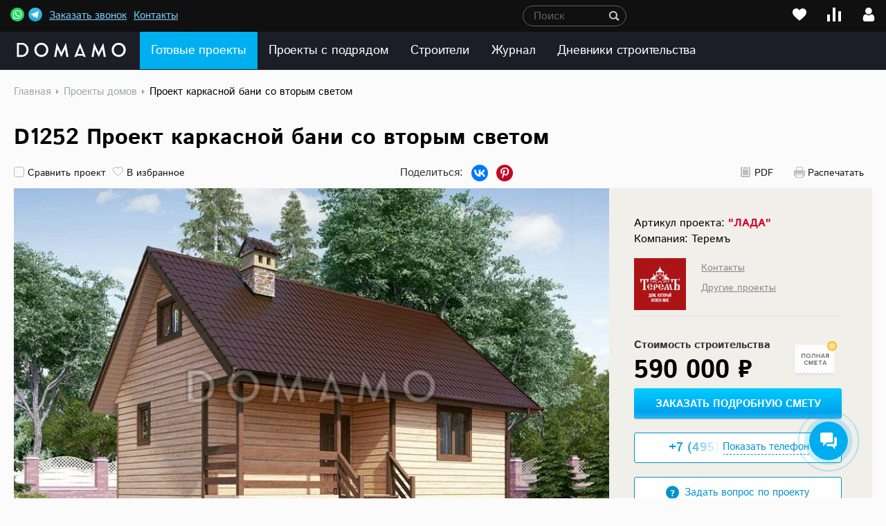

--- FILE ---
content_type: text/html; charset=UTF-8
request_url: https://www.domamo.ru/catalog/proekty-domov/d1252/
body_size: 36247
content:

<!DOCTYPE html>
<html lang="ru" class=" ">
		<head>
				<title>Проект каркасной бани со вторым светом D1252 | Каталог проектов Домамо</title>
				<link rel="icon" href="/favicon.svg" type="image/x-icon">
				<link rel="shortcut icon" href="/favicon.ico" type="image/x-icon">
				<meta name="mailru-domain" content="eVinVbK7ZCmPjyVk" />

                <link rel="manifest" href="/manifest.json">
                <meta name="theme-color" content="#1b1e26">

				<!-- opengraph -->
				<meta property="og:locale" content="ru_RU">
				<meta property="og:type" content="website" />
				<meta property="og:site_name" content="Проекты домов и коттеджей - DOMAMO">
				<meta property="og:title" content="Проект каркасной бани со вторым светом D1252 | Каталог проектов Домамо" />
                                <meta property="og:image" content="https://www.domamo.ru/og.jpg">
                <meta property="og:image:width" content="1200">
                <meta property="og:image:height" content="630">
				<meta property="og:description" content="
	 Проект каркасной бани, которая станет отличным местом для времяпрепровождения всей семьи. Фасад здания отделан светлой деревянной вагонкой, внутри предусмотрен второй свет.


	 Ключевые особенности:


	Второй свет внутри помещения. 
" />
				<meta property="og:url" content="https://www.domamo.ru/catalog/proekty-domov/d1252/" />
				<!-- /opengraph -->

				<meta name="viewport" content="width=device-width, initial-scale=1, maximum-scale=1">

				<meta http-equiv="Content-Type" content="text/html; charset=UTF-8" />
<meta name="robots" content="index, follow" />
<meta name="description" content="Готовый проект частного дома D1252 от компании Домамо. Индивидуальное и типовое проектирование. Онлайн заказ и оплата проектов с бесплатной доставкой по России. Квалифицированные подрядчики." />
<script data-skip-moving="true">(function(w, d) {var v = w.frameCacheVars = {"CACHE_MODE":"HTMLCACHE","storageBlocks":[],"dynamicBlocks":{"fRJg56":"d41d8cd98f00","LkGdQn":"9cdf52202ecf","XEVOpk":"9cdf52202ecf","y0XwfU":"d41d8cd98f00","QCw83C":"588da27475f9","g8taYv":"e32b61441d79","rIpOz9":"5621cedeb011","NMQc3w":"8f9b84823db5","mKUqxK":"0f5afdd28967","QCJ7Jg":"4b2018b1da37","footer_location":"d41d8cd98f00","ys68Zb":"d41d8cd98f00"},"AUTO_UPDATE":true,"AUTO_UPDATE_TTL":120,"version":2};var inv = false;if (v.AUTO_UPDATE === false){if (v.AUTO_UPDATE_TTL && v.AUTO_UPDATE_TTL > 0){var lm = Date.parse(d.lastModified);if (!isNaN(lm)){var td = new Date().getTime();if ((lm + v.AUTO_UPDATE_TTL * 1000) >= td){w.frameRequestStart = false;w.preventAutoUpdate = true;return;}inv = true;}}else{w.frameRequestStart = false;w.preventAutoUpdate = true;return;}}var r = w.XMLHttpRequest ? new XMLHttpRequest() : (w.ActiveXObject ? new w.ActiveXObject("Microsoft.XMLHTTP") : null);if (!r) { return; }w.frameRequestStart = true;var m = v.CACHE_MODE; var l = w.location; var x = new Date().getTime();var q = "?bxrand=" + x + (l.search.length > 0 ? "&" + l.search.substring(1) : "");var u = l.protocol + "//" + l.host + l.pathname + q;r.open("GET", u, true);r.setRequestHeader("BX-ACTION-TYPE", "get_dynamic");r.setRequestHeader("X-Bitrix-Composite", "get_dynamic");r.setRequestHeader("BX-CACHE-MODE", m);r.setRequestHeader("BX-CACHE-BLOCKS", v.dynamicBlocks ? JSON.stringify(v.dynamicBlocks) : "");if (inv){r.setRequestHeader("BX-INVALIDATE-CACHE", "Y");}try { r.setRequestHeader("BX-REF", d.referrer || "");} catch(e) {}if (m === "APPCACHE"){r.setRequestHeader("BX-APPCACHE-PARAMS", JSON.stringify(v.PARAMS));r.setRequestHeader("BX-APPCACHE-URL", v.PAGE_URL ? v.PAGE_URL : "");}r.onreadystatechange = function() {if (r.readyState != 4) { return; }var a = r.getResponseHeader("BX-RAND");var b = w.BX && w.BX.frameCache ? w.BX.frameCache : false;if (a != x || !((r.status >= 200 && r.status < 300) || r.status === 304 || r.status === 1223 || r.status === 0)){var f = {error:true, reason:a!=x?"bad_rand":"bad_status", url:u, xhr:r, status:r.status};if (w.BX && w.BX.ready && b){BX.ready(function() {setTimeout(function(){BX.onCustomEvent("onFrameDataRequestFail", [f]);}, 0);});}w.frameRequestFail = f;return;}if (b){b.onFrameDataReceived(r.responseText);if (!w.frameUpdateInvoked){b.update(false);}w.frameUpdateInvoked = true;}else{w.frameDataString = r.responseText;}};r.send();var p = w.performance;if (p && p.addEventListener && p.getEntries && p.setResourceTimingBufferSize){var e = 'resourcetimingbufferfull';var h = function() {if (w.BX && w.BX.frameCache && w.BX.frameCache.frameDataInserted){p.removeEventListener(e, h);}else {p.setResourceTimingBufferSize(p.getEntries().length + 50);}};p.addEventListener(e, h);}})(window, document);</script>
<script data-skip-moving="true">(function(w, d, n) {var cl = "bx-core";var ht = d.documentElement;var htc = ht ? ht.className : undefined;if (htc === undefined || htc.indexOf(cl) !== -1){return;}var ua = n.userAgent;if (/(iPad;)|(iPhone;)/i.test(ua)){cl += " bx-ios";}else if (/Windows/i.test(ua)){cl += ' bx-win';}else if (/Macintosh/i.test(ua)){cl += " bx-mac";}else if (/Linux/i.test(ua) && !/Android/i.test(ua)){cl += " bx-linux";}else if (/Android/i.test(ua)){cl += " bx-android";}cl += (/(ipad|iphone|android|mobile|touch)/i.test(ua) ? " bx-touch" : " bx-no-touch");cl += w.devicePixelRatio && w.devicePixelRatio >= 2? " bx-retina": " bx-no-retina";if (/AppleWebKit/.test(ua)){cl += " bx-chrome";}else if (/Opera/.test(ua)){cl += " bx-opera";}else if (/Firefox/.test(ua)){cl += " bx-firefox";}ht.className = htc ? htc + " " + cl : cl;})(window, document, navigator);</script>

<link href="/bitrix/js/bquadro/cookienoties/styles/style.css?17545895702041" type="text/css"  rel="stylesheet" />
<link href="/bitrix/js/bquadro.fos/css/style.css?173193026427335" type="text/css"  rel="stylesheet" />
<link href="/bitrix/js/bquadro_setconstructor/public/lib/swiper-bundle.min.css?176423856717391" type="text/css"  rel="stylesheet" />
<link href="/bitrix/css/dbogdanoff.cookie/style.css?17506854161064" type="text/css"  rel="stylesheet" />
<link href="/bitrix/js/ui/design-tokens/dist/ui.design-tokens.css?173029509426358" type="text/css"  rel="stylesheet" />
<link href="/bitrix/cache/css/s1/domamo_v001/kernel_api_core/kernel_api_core_v1.css?176483304431359" type="text/css"  rel="stylesheet" />
<link href="/bitrix/cache/css/s1/domamo_v001/page_b492529cd603920c57cfc484f68e52cf/page_b492529cd603920c57cfc484f68e52cf_v1.css?176665029546183" type="text/css"  rel="stylesheet" />
<link href="/bitrix/cache/css/s1/domamo_v001/default_64abc72253b2677163dfeb17cc77da58/default_64abc72253b2677163dfeb17cc77da58_v1.css?176483304536816" type="text/css"  rel="stylesheet" />
<link href="/bitrix/cache/css/s1/domamo_v001/template_90cf0993295ff76ba7c39a9df9c02f1d/template_90cf0993295ff76ba7c39a9df9c02f1d_v1.css?17666521451466431" type="text/css"  data-template-style="true" rel="stylesheet" />
<link href="/bitrix/panel/main/popup.css?173029450222696" type="text/css"  data-template-style="true"  rel="stylesheet" />






	

	
	
		
		<style type="text/css">
				.api-reviews-list .api-field-files .api-file-outer{
			width: 114px;
			height: 72px;
		}
						#api-reviews-wait .api-image{
			background-image: url("/bitrix/images/api.reviews/aspro/blue/wait.svg");
		}
			</style>
	

                <meta name="p:domain_verify" content="29a4b746f02a5675de1fc19cccc2bfe2"/>
		</head>
				<!-- <body> -->
		<body class=" ">
																							<header class="b_header clearfix ">
						<div class="top_header hidden-sm hidden-xs">
								<div class="b_wrapper geo-city-selector cf">
										
<div id="bxdynamic_fRJg56_start" style="display:none"></div><div id="bxdynamic_fRJg56_end" style="display:none"></div>

																				<a href="https://api.whatsapp.com/send?phone=79658197080" target="_blank" class="header-cont-ico header-cont-ico--wa"></a>
										<a href="tg://resolve?domain=domamo_bot" class="header-cont-ico header-cont-ico--tg"></a>
										<a class="connect cell_form" href="#cell_form">Заказать звонок</a>
										<a class="contact" href="/company/contacts/">Контакты</a>
										<div class="b_search">
										<div class="js-bq-smart-search-trigger">
											<input type="text" autocomplete="off" class="search_text" readonly />
											<div class="submit-wrap"></div>
											<div class="placeholder">Поиск</div>
										</div>
										<div class="b_search_result_head"></div>
										</div>
										<div class="b_right">
                                                                                                                                        <a class="lk-head" title="Перейти в личный кабинет" href="/lk/"></a>
                                            
                                            <a class="compare-desk replaced-href" href="#" data-href="/catalog/comparison/" title="Сравнение">
                                                <span class="b_count"></span>
                                            </a>

                                            <a class="favorite-desk replaced-href" href="#" data-href="/favorite/" title="Избранное">
                                                <span class="b_count_text"></span>
                                            </a>

                                            

                                            

                                            										</div>
								</div>
						</div>
						<div class="header_two">
								<div class="b_wrapper">

																						<a class="logo" href="/"><img src="/local/templates/domamo_v001/svg/domamo.svg" width="177" height="24" alt="domamo.ru"></a>
										
										<div class="header_two__wrap">

											<div class="adapt_menu visible-sm visible-xs">
												<div class="sub_lvl">
													<div id="bxdynamic_LkGdQn_start" style="display:none"></div>    <ul class="main_menu_ul">                <li class="main_menu_li js-mm-li">
                    <a href="/catalog/proekty-domov/" target="" class="main_menu_a active">Готовые проекты</a>
                    <span class='mm_li_arrow js-mm-li-arrow'></span>                    
<ul class="mm_li_ul">
    <div class="mm_li_tabs">
        <div class="mm_li_tabs-item">
            <a class="mm_li_tabs-btn js-mm-li-tabs-btn  is-active" href="/catalog/proekty-domov/"
               data-tab="1">Дома</a>
        </div>
        <div class="mm_li_tabs-item">
            <a class="mm_li_tabs-btn " href="/catalog/proekty-bani/">Бани</a>
        </div>
        <div class="mm_li_tabs-item">
            <a class="mm_li_tabs-btn " href="/catalog/proekty-garazhey/">Гаражи</a>
        </div>
        <div class="mm_li_tabs-item">
            <a class="mm_li_tabs-btn " href="/catalog/proekty-besedok/">Беседки</a>
        </div>
        <div class="mm_li_tabs-item">
            <a class="mm_li_tabs-btn " href="/catalog/proekty-basseynov/">Бассейны</a>
        </div>
        <div class="mm_li_tabs-item">
            <a class="mm_li_tabs-btn " href="/catalog/proekty-dupleksov/">Дуплексы</a>
        </div>
        <div class="mm_li_tabs-item">
            <a class="mm_li_tabs-btn " href="/catalog/proekty-taunkhausov/">Таунхаузы</a>
        </div>
        <div class="mm_li_tabs-item">
            <a class="mm_li_tabs-btn " href="/catalog/proekty-sportivnykh-kompleksov/">Спортивные комплексы</a>
        </div>
    </div>
    <div class="mm_li_tab js-mm-li-tab is-active" data-tab="1">
        <li class="mm_li_ul_li">
                                                                                    <div class="item">                                            <span class="bold">Этажность</span>
                                        
                                                                                                    <a href="/catalog/proekty-domov/odnoetazhnyh/">
                                Одноэтажные                                <span>(1439)</span>
                            </a>
                                                                                                                                                        <a href="/catalog/proekty-domov/dvukhetazhnykh/">
                                Двухэтажные                                <span>(1643)</span>
                            </a>
                                                                                                                                                        <a href="/catalog/proekty-domov/trekhehtazhnykh/">
                                Трехэтажные                                <span>(21)</span>
                            </a>
                                                                                                                                                        <a href="/catalog/proekty-domov/s-mansardoy/">
                                С мансардой                                <span>(1940)</span>
                            </a>
                                                                                                                                                        <a href="/catalog/proekty-domov/polutoraetazhnyh/">
                                Полутораэтажные                                <span>(1804)</span>
                            </a>
                                                                                                                                                        <a href="/catalog/proekty-domov/s-podvalom/">
                                С подвалом                                <span>(176)</span>
                            </a>
                                                                                                                                                        <a href="/catalog/proekty-domov/s-tsokolnym-etazhom/">
                                С цокольным этажом                                <span>(431)</span>
                            </a>
                                                                                                                                                        <a href="/catalog/proekty-domov/odnoetazhnyh-s-mansardoy/">
                                Одноэтажные с мансардой                                <span>(1804)</span>
                            </a>
                                                                                                                                                        <a href="/catalog/proekty-domov/dvukhetazhnykh-s-mansardoy/">
                                Двухэтажные с мансардой                                <span>(135)</span>
                            </a>
                                                                                                                                                                                                <span class="bold">Тип строения</span>
                                        
                                                                                                    <a href="/catalog/proekty-domov/dlya-postoyannogo-prozhivaniya/">
                                Для постоянного проживания                                <span>(4669)</span>
                            </a>
                                                                                                                                                        <a href="/catalog/proekty-domov/dachnih-domov/">
                                Для летнего проживания, дачи                                <span>(754)</span>
                            </a>
                                                                                                                                                        <a href="/catalog/proekty-domov/gostevie/">
                                Гостевые дома                                <span>(413)</span>
                            </a>
                                                                                                                                                        <a href="/catalog/proekty-domov/dlya-ohrany/">
                                Дома для охраны                                <span>(30)</span>
                            </a>
                                                                                                                                                        <a href="/catalog/proekty-domov/dlya-uzkih-uchastkov/">
                                Дома для узких участков                                <span>(4928)</span>
                            </a>
                                                                                                                                                        <a href="/catalog/proekty-domov/na-dve-semi/">
                                На 2 семьи                                <span>(226)</span>
                            </a>
                                                                                                                                                        <a class="new new_first" href="/catalog/proekty-domov/?promo=new">Новинки</a>
                        <a class="new" href="/catalog/proekty-domov/?promo=best">Бестселлеры</a>
                        <a class="new" href="/catalog/proekty-domov/?promo=sale">Акции</a>
                        <a class="new" href="/catalog/proekty-domov/?promo=komplekty">Комплекты</a>
                        <a class="new" href="/kategorii/">Все категории</a>
                                        </div><div class="item">                                            <span class="bold">Материал</span>
                                        
                                                                                                    <a href="/catalog/proekty-domov/iz-kirpicha/">
                                Дома из кирпича                                <span>(1548)</span>
                            </a>
                                                                                                                                                        <a href="/catalog/proekty-domov/iz-penoblokov/">
                                Дома из пеноблоков                                <span>(2140)</span>
                            </a>
                                                                                                                                                        <a href="/catalog/proekty-domov/iz-gazobetona/">
                                Дома из газобетона                                <span>(2140)</span>
                            </a>
                                                                                                                                                        <a href="/catalog/proekty-domov/proekty-derevyannyh-domov/">
                                Дома из дерева                                <span>(557)</span>
                            </a>
                                                                                                                                                        <a href="/catalog/proekty-domov/iz-brevna/">
                                Дома из бревна                                <span>(107)</span>
                            </a>
                                                                                                                                                        <a href="/catalog/proekty-domov/iz-kleenogo-brusa/">
                                Дома из клееного бруса                                <span>(340)</span>
                            </a>
                                                                                                                                                        <a href="/catalog/proekty-domov/iz-brusa/">
                                Дома из бруса                                <span>(129)</span>
                            </a>
                                                                                                                                                        <a href="/catalog/proekty-domov/iz-derevyannogo-kirpicha-wood-brick/">
                                Дома WOOD BRICK                                <span>(11)</span>
                            </a>
                                                                                                                                                        <a href="/catalog/proekty-domov/proekty-karkasnyh-domov/">
                                Каркасные дома                                <span>(669)</span>
                            </a>
                                                                                                                                                        <a href="/catalog/proekty-domov/karkasno-panelnye/">
                                Каркасно-панельные дома                                <span>(24)</span>
                            </a>
                                                                                                                                                        <a href="/catalog/proekty-domov/iz-sip-panelej/">
                                Дома из SIP-панелей                                <span>(85)</span>
                            </a>
                                                                                                                                                        <a href="/catalog/proekty-domov/kamennyh/">
                                Камень                                <span>(594)</span>
                            </a>
                                                                                                                                                                                                <span class="bold">Форма дома</span>
                                        
                                                                                                    <a href="/catalog/proekty-domov/uglovykh/">
                                Угловые                                <span>(255)</span>
                            </a>
                                                                                                                                                        <a href="/catalog/proekty-domov/kvadratnyh/">
                                Квадратные                                <span>(488)</span>
                            </a>
                                                                                                                                                        <a href="/catalog/proekty-domov/prjamougolnyh/">
                                Прямоугольные                                <span>(3426)</span>
                            </a>
                                                                                                                                                        <a href="/catalog/proekty-domov/p-obraznyh/">
                                П-образные                                <span>(22)</span>
                            </a>
                                                                                                                                                        <a href="/catalog/proekty-domov/slozhnoy-formy/">
                                Сложной формы                                <span>(699)</span>
                            </a>
                                                                                                                                                    </div><div class="item">                                            <span class="bold">Стиль</span>
                                        
                                                                                                    <a href="/catalog/proekty-domov/v-stile-shale/">
                                Шале                                <span>(75)</span>
                            </a>
                                                                                                                                                        <a href="/catalog/proekty-domov/v-stile-haj-tek/">
                                Хай-тек                                <span>(132)</span>
                            </a>
                                                                                                                                                        <a href="/catalog/proekty-domov/v-skandinavskom-stile/">
                                Скандинавский дом                                <span>(401)</span>
                            </a>
                                                                                                                                                        <a href="/catalog/proekty-domov/v-angliiskom-stile/">
                                Дом в английском стиле                                <span>(453)</span>
                            </a>
                                                                                                                                                        <a href="/catalog/proekty-domov/v-stile-fahverk/">
                                Фахверк                                <span>(60)</span>
                            </a>
                                                                                                                                                        <a href="/catalog/proekty-domov/v-klassicheskom-stile/">
                                Классика                                <span>(869)</span>
                            </a>
                                                                                                                                                        <a href="/catalog/proekty-domov/sovremennie/">
                                Современные                                <span>(1906)</span>
                            </a>
                                                                                                                                                        <a href="/catalog/proekty-domov/v-stile-modern/">
                                Модерн                                <span>(34)</span>
                            </a>
                                                                                                                                                        <a href="/catalog/proekty-domov/v-stile-minimalizm/">
                                Минимализм                                <span>(180)</span>
                            </a>
                                                                                                                                                        <a href="/catalog/proekty-domov/v-stile-zamka/">
                                Средневековый                                <span>(28)</span>
                            </a>
                                                                                                                                                        <a href="/catalog/proekty-domov/v-evropeyskom-stile/">
                                Европейский                                <span>(2531)</span>
                            </a>
                                                                                                                                                        <a href="/catalog/proekty-domov/v-amerikanskom-stile/">
                                Американский                                <span>(36)</span>
                            </a>
                                                                                                                                                        <a href="/catalog/proekty-domov/v-stile-rayta/">
                                Райт                                <span>(25)</span>
                            </a>
                                                                                                                                                        <a href="/catalog/proekty-domov/v-russkom-stile/">
                                Русский                                <span>(118)</span>
                            </a>
                                                                                                                                                        <a href="/catalog/proekty-domov/v-finskom-stile/">
                                Финский                                <span>(401)</span>
                            </a>
                                                                                                                                                        <a href="/catalog/proekty-domov/v-stile-barokko/">
                                Барокко                                <span>(6)</span>
                            </a>
                                                                                                                                                    </div><div class="item item-width-small">                                            <span class="bold">Площадь</span>
                                                                <span class="b_bold">Дом</span>
                    
                                                                                                    <a href="/catalog/proekty-domov/malenkiye/">
                                Небольшие                                <span>(403)</span>
                            </a>
                                                                                                                                                        <a href="/catalog/proekty-domov/uzkih/">
                                Узкие                                <span>(4928)</span>
                            </a>
                                                                                                                                                        <a href="/catalog/proekty-domov/do-100-kv-m/">
                                До 100 м²                                <span>(445)</span>
                            </a>
                                                                                                                                                        <a href="/catalog/proekty-domov/do-120-kv-m/">
                                До 120 м²                                <span>(717)</span>
                            </a>
                                                                                                                                                        <a href="/catalog/proekty-domov/do-150-kv-m/">
                                До 150 м²                                <span>(1528)</span>
                            </a>
                                                                                                                                                        <a href="/catalog/proekty-domov/ot-100-do-200-kv-m/">
                                От 100 м² до 200 м²                                <span>(2563)</span>
                            </a>
                                                                                                                                                        <a href="/catalog/proekty-domov/ot-200-do-300-kv-m/">
                                От 200 м² до 300 м²                                <span>(1221)</span>
                            </a>
                                                                                                                                                        <a href="/catalog/proekty-domov/ot-300-do-400-kv-m/">
                                От 300 м² до 400 м²                                <span>(307)</span>
                            </a>
                                                                                                                                                        <a href="/catalog/proekty-domov/ot-400-do-500-kv-m/">
                                От 400 м² до 500 м²                                <span>(125)</span>
                            </a>
                                                                                                                                                        <a href="/catalog/proekty-domov/ot-500-kv-m/">
                                Свыше 500 м²                                <span>(138)</span>
                            </a>
                                                                                                                                                        <a href="/catalog/proekty-domov/bolshiye/">
                                Большие                                <span>(259)</span>
                            </a>
                                                                                                                                                                                                                    <span class="b_bold">Фундамент</span>
                    
                                                                        <div class="main_left_small">                            <a href="/catalog/proekty-domov/6-na-6-metrov/">
                                6×6                                <span>(13)</span>
                            </a>
                                                                                                                                                        <a href="/catalog/proekty-domov/6-na-8-metrov/">
                                6×8                                <span>(11)</span>
                            </a>
                                                                                                                                                        <a href="/catalog/proekty-domov/6-na-9-metrov/">
                                6×9                                <span>(21)</span>
                            </a>
                                                                                                                                                        <a href="/catalog/proekty-domov/7-na-7-metrov/">
                                7×7                                <span>(13)</span>
                            </a>
                                                                                                                                                        <a href="/catalog/proekty-domov/7-na-8-metrov/">
                                7×8                                <span>(88)</span>
                            </a>
                                                                                                                                                        <a href="/catalog/proekty-domov/7-na-9-metrov/">
                                7×9                                <span>(27)</span>
                            </a>
                                                                                                                                                        <a href="/catalog/proekty-domov/8-na-8-metrov/">
                                8×8                                <span>(46)</span>
                            </a>
                                                                                                                                                        <a href="/catalog/proekty-domov/8-na-9-metrov/">
                                8×9                                <span>(179)</span>
                            </a>
                                                                                                                                                        <a href="/catalog/proekty-domov/8-na-10-metrov/">
                                8×10                                <span>(111)</span>
                            </a>
                            </div>                                                                                                <div class="main_right_small">                            <a href="/catalog/proekty-domov/8-na-11-metrov/">
                                8×11                                <span>(95)</span>
                            </a>
                                                                                                                                                        <a href="/catalog/proekty-domov/9-na-9-metrov/">
                                9×9                                <span>(63)</span>
                            </a>
                                                                                                                                                        <a href="/catalog/proekty-domov/9-na-10-metrov/">
                                9×10                                <span>(241)</span>
                            </a>
                                                                                                                                                        <a href="/catalog/proekty-domov/9-na-11/">
                                9×11                                <span>(10)</span>
                            </a>
                                                                                                                                                        <a href="/catalog/proekty-domov/9-na-12-metrov/">
                                9х12                                <span>(801)</span>
                            </a>
                                                                                                                                                        <a href="/catalog/proekty-domov/10-na-10-metrov/">
                                10×10                                <span>(87)</span>
                            </a>
                                                                                                                                                        <a href="/catalog/proekty-domov/10-na-12/">
                                10×12                                <span>(475)</span>
                            </a>
                                                                                                                                                        <a href="/catalog/proekty-domov/11-na-11-metrov/">
                                11×11                                <span>(68)</span>
                            </a>
                                                                                                                                                        <a href="/catalog/proekty-domov/12-na-12-metrov/">
                                12×12                                <span>(79)</span>
                            </a>
                            </div>                                                                                                                        </div><div class="item">                                            <span class="bold">Особенности</span>
                                        
                                                                                                    <a href="/catalog/proekty-domov/s-erkerom/">
                                С эркером                                <span>(998)</span>
                            </a>
                                                                                                                                                        <a href="/catalog/proekty-domov/s-terrasoj/">
                                С террасой                                <span>(4191)</span>
                            </a>
                                                                                                                                                        <a href="/catalog/proekty-domov/s-verandoy/">
                                С верандой                                <span>(252)</span>
                            </a>
                                                                                                                                                        <a href="/catalog/proekty-domov/s-balkonom/">
                                С балконом                                <span>(1459)</span>
                            </a>
                                                                                                                                                        <a href="/catalog/proekty-domov/so-vtorym-svetom/">
                                Со вторым светом                                <span>(506)</span>
                            </a>
                                                                                                                                                        <a href="/catalog/proekty-domov/s-navesom-dlya-mashiny/">
                                С навесом для машины                                <span>(226)</span>
                            </a>
                                                                                                                                                        <a href="/catalog/proekty-domov/s-zimnim-sadom/">
                                С зимним садом                                <span>(106)</span>
                            </a>
                                                                                                                                                        <a href="/catalog/proekty-domov/s-panoramnym-ostekleniem/">
                                С панорамными окнами                                <span>(1185)</span>
                            </a>
                                                                                                                                                        <a href="/catalog/proekty-domov/s-saunoy/">
                                С сауной                                <span>(962)</span>
                            </a>
                                                                                                                                                        <a href="/catalog/proekty-domov/s-kotelnoj/">
                                С котельной                                <span>(4166)</span>
                            </a>
                                                                                                                                                        <a href="/catalog/proekty-domov/s-baney/">
                                С баней                                <span>(972)</span>
                            </a>
                                                                                                                                                        <a href="/catalog/proekty-domov/s-garazhom/">
                                С гаражом                                <span>(1444)</span>
                            </a>
                                                                                                                                                        <a href="/catalog/proekty-domov/bez-garazha/">
                                Без гаража                                <span>(3432)</span>
                            </a>
                                                                                                                                                        <a href="/catalog/proekty-domov/s-basseynom/">
                                С бассейном                                <span>(142)</span>
                            </a>
                                                                                                                                                        <a href="/catalog/proekty-domov/s-kabinetom/">
                                С кабинетом                                <span>(1568)</span>
                            </a>
                                                                                                                                                        <a href="/catalog/proekty-domov/s-garderobnoy/">
                                С гардеробной                                <span>(1791)</span>
                            </a>
                                                                                                                                                                                                <span class="bold">Популярные</span>
                                        
                                                                                                    <a href="/catalog/proekty-domov/zagorodnyye/">
                                Загородные                                <span>(4902)</span>
                            </a>
                                                                                                                                                        <a href="/catalog/proekty-domov/gotovyye/">
                                Готовые                                <span>(3567)</span>
                            </a>
                                                                                                                                                        <a href="/catalog/proekty-domov/nedorogie/">
                                Недорогие                                <span>(565)</span>
                            </a>
                                                                                                                                                        <a href="/catalog/proekty-domov/elitnyh/">
                                Элитные                                <span>(567)</span>
                            </a>
                                                                                                                                                        <a href="/catalog/proekty-domov/s-ploskoy-kryshey/">
                                С плоской крышей                                <span>(461)</span>
                            </a>
                                                                                                                                                        <a href="/catalog/proekty-domov/s-mansardnoj-kryshej/">
                                С мансардной крышей                                <span>(136)</span>
                            </a>
                                                                                                                                                        <a href="/catalog/proekty-domov/s-odnoskatnoj-kryshej/">
                                С односкатной крышей                                <span>(109)</span>
                            </a>
                                                                                                                                                        <a href="/catalog/proekty-domov/oblicovka-kirpichom/">
                                Облицованные кирпичом                                <span>(1241)</span>
                            </a>
                                                                                                                                                        <a href="/catalog/proekty-domov/dlya-uzkih-uchastkov/">
                                Для узкого участка                                <span>(4928)</span>
                            </a>
                                                                                                                                            </div>                    </li>
    </div>
</ul><div style='height:1px; overflow:hidden;' id='subtop_menu_0'></div>                                                </li>                <li class="main_menu_li js-mm-li">
                    <a href="/catalog/proekty-domov/s-podryadom/" target="" class="main_menu_a ">Проекты с подрядом</a>
                                        </li>                <li class="main_menu_li js-mm-li">
                    <a href="/podryadchiki/" target="" class="main_menu_a ">Строители</a>
                                        </li>                <li class="main_menu_li js-mm-li">
                    <a href="/journal/" target="" class="main_menu_a ">Журнал</a>
                                        </li>                <li class="main_menu_li js-mm-li">
                    <a href="/diary/" target="" class="main_menu_a ">Дневники строительства</a>
                                        </li>    </ul>
    <div id="bxdynamic_LkGdQn_end" style="display:none"></div>													<div class="sub_lvl_2">
														<a href="/zakaz-proekta/">Как заказать проект</a>
														<a href="/sposoby-oplaty/">Доставка и оплата</a>
														<a href="/individualnoe-proektirovanie/">Индивидуальное проектирование</a>
														<a href="/company/contacts/">Контакты</a>
													</div>

												</div>
											</div>

																																		<a class="lk-head-adap" title="Перейти в личный кабинет" href="/lk/"></a>
											
											<div class="adapt_search visible-sm visible-xs js-bq-smart-search-trigger" title="Поиск"></div>

											<div class="mini-cart-holder"></div>

											<a class="compare-adap replaced-href" href="#" data-href="/catalog/comparison/">
												<span class="b_count"></span>
											</a>

											<a class="favorite-adap replaced-href" href="#" data-href="/favorite/">
												<span class="b_count_text"></span>
											</a>

																					</div>

										<div class="adapt_phone visible-sm visible-xs">
											<a href="tel:+78002002883" class="tel_text">+7 (800) 200-28-83</a>
											<a href="https://api.whatsapp.com/send?phone=79658197080" rel="nofollow" target="_blank" class="header-cont-ico header-cont-ico--wa"></a>
											<a href="tg://resolve?domain=domamo_bot" rel="nofollow" class="header-cont-ico header-cont-ico--tg"></a>

											<a href="#cell_form" class="mail_ico cell_form"></a>
											<a href="tel:+78002002883" class="tel_ico"></a>

										</div>

										<div id="main-menu" class="hidden-sm hidden-xs">
											<div id="bxdynamic_XEVOpk_start" style="display:none"></div>    <ul class="main_menu_ul">                <li class="main_menu_li js-mm-li">
                    <a href="/catalog/proekty-domov/" target="" class="main_menu_a active">Готовые проекты</a>
                    <span class='mm_li_arrow js-mm-li-arrow'></span>                    
<ul class="mm_li_ul">
    <div class="mm_li_tabs">
        <div class="mm_li_tabs-item">
            <a class="mm_li_tabs-btn js-mm-li-tabs-btn  is-active" href="/catalog/proekty-domov/"
               data-tab="1">Дома</a>
        </div>
        <div class="mm_li_tabs-item">
            <a class="mm_li_tabs-btn " href="/catalog/proekty-bani/">Бани</a>
        </div>
        <div class="mm_li_tabs-item">
            <a class="mm_li_tabs-btn " href="/catalog/proekty-garazhey/">Гаражи</a>
        </div>
        <div class="mm_li_tabs-item">
            <a class="mm_li_tabs-btn " href="/catalog/proekty-besedok/">Беседки</a>
        </div>
        <div class="mm_li_tabs-item">
            <a class="mm_li_tabs-btn " href="/catalog/proekty-basseynov/">Бассейны</a>
        </div>
        <div class="mm_li_tabs-item">
            <a class="mm_li_tabs-btn " href="/catalog/proekty-dupleksov/">Дуплексы</a>
        </div>
        <div class="mm_li_tabs-item">
            <a class="mm_li_tabs-btn " href="/catalog/proekty-taunkhausov/">Таунхаузы</a>
        </div>
        <div class="mm_li_tabs-item">
            <a class="mm_li_tabs-btn " href="/catalog/proekty-sportivnykh-kompleksov/">Спортивные комплексы</a>
        </div>
    </div>
    <div class="mm_li_tab js-mm-li-tab is-active" data-tab="1">
        <li class="mm_li_ul_li">
                                                                                    <div class="item">                                            <span class="bold">Этажность</span>
                                        
                                                                                                    <a href="/catalog/proekty-domov/odnoetazhnyh/">
                                Одноэтажные                                <span>(1439)</span>
                            </a>
                                                                                                                                                        <a href="/catalog/proekty-domov/dvukhetazhnykh/">
                                Двухэтажные                                <span>(1643)</span>
                            </a>
                                                                                                                                                        <a href="/catalog/proekty-domov/trekhehtazhnykh/">
                                Трехэтажные                                <span>(21)</span>
                            </a>
                                                                                                                                                        <a href="/catalog/proekty-domov/s-mansardoy/">
                                С мансардой                                <span>(1940)</span>
                            </a>
                                                                                                                                                        <a href="/catalog/proekty-domov/polutoraetazhnyh/">
                                Полутораэтажные                                <span>(1804)</span>
                            </a>
                                                                                                                                                        <a href="/catalog/proekty-domov/s-podvalom/">
                                С подвалом                                <span>(176)</span>
                            </a>
                                                                                                                                                        <a href="/catalog/proekty-domov/s-tsokolnym-etazhom/">
                                С цокольным этажом                                <span>(431)</span>
                            </a>
                                                                                                                                                        <a href="/catalog/proekty-domov/odnoetazhnyh-s-mansardoy/">
                                Одноэтажные с мансардой                                <span>(1804)</span>
                            </a>
                                                                                                                                                        <a href="/catalog/proekty-domov/dvukhetazhnykh-s-mansardoy/">
                                Двухэтажные с мансардой                                <span>(135)</span>
                            </a>
                                                                                                                                                                                                <span class="bold">Тип строения</span>
                                        
                                                                                                    <a href="/catalog/proekty-domov/dlya-postoyannogo-prozhivaniya/">
                                Для постоянного проживания                                <span>(4669)</span>
                            </a>
                                                                                                                                                        <a href="/catalog/proekty-domov/dachnih-domov/">
                                Для летнего проживания, дачи                                <span>(754)</span>
                            </a>
                                                                                                                                                        <a href="/catalog/proekty-domov/gostevie/">
                                Гостевые дома                                <span>(413)</span>
                            </a>
                                                                                                                                                        <a href="/catalog/proekty-domov/dlya-ohrany/">
                                Дома для охраны                                <span>(30)</span>
                            </a>
                                                                                                                                                        <a href="/catalog/proekty-domov/dlya-uzkih-uchastkov/">
                                Дома для узких участков                                <span>(4928)</span>
                            </a>
                                                                                                                                                        <a href="/catalog/proekty-domov/na-dve-semi/">
                                На 2 семьи                                <span>(226)</span>
                            </a>
                                                                                                                                                        <a class="new new_first" href="/catalog/proekty-domov/?promo=new">Новинки</a>
                        <a class="new" href="/catalog/proekty-domov/?promo=best">Бестселлеры</a>
                        <a class="new" href="/catalog/proekty-domov/?promo=sale">Акции</a>
                        <a class="new" href="/catalog/proekty-domov/?promo=komplekty">Комплекты</a>
                        <a class="new" href="/kategorii/">Все категории</a>
                                        </div><div class="item">                                            <span class="bold">Материал</span>
                                        
                                                                                                    <a href="/catalog/proekty-domov/iz-kirpicha/">
                                Дома из кирпича                                <span>(1548)</span>
                            </a>
                                                                                                                                                        <a href="/catalog/proekty-domov/iz-penoblokov/">
                                Дома из пеноблоков                                <span>(2140)</span>
                            </a>
                                                                                                                                                        <a href="/catalog/proekty-domov/iz-gazobetona/">
                                Дома из газобетона                                <span>(2140)</span>
                            </a>
                                                                                                                                                        <a href="/catalog/proekty-domov/proekty-derevyannyh-domov/">
                                Дома из дерева                                <span>(557)</span>
                            </a>
                                                                                                                                                        <a href="/catalog/proekty-domov/iz-brevna/">
                                Дома из бревна                                <span>(107)</span>
                            </a>
                                                                                                                                                        <a href="/catalog/proekty-domov/iz-kleenogo-brusa/">
                                Дома из клееного бруса                                <span>(340)</span>
                            </a>
                                                                                                                                                        <a href="/catalog/proekty-domov/iz-brusa/">
                                Дома из бруса                                <span>(129)</span>
                            </a>
                                                                                                                                                        <a href="/catalog/proekty-domov/iz-derevyannogo-kirpicha-wood-brick/">
                                Дома WOOD BRICK                                <span>(11)</span>
                            </a>
                                                                                                                                                        <a href="/catalog/proekty-domov/proekty-karkasnyh-domov/">
                                Каркасные дома                                <span>(669)</span>
                            </a>
                                                                                                                                                        <a href="/catalog/proekty-domov/karkasno-panelnye/">
                                Каркасно-панельные дома                                <span>(24)</span>
                            </a>
                                                                                                                                                        <a href="/catalog/proekty-domov/iz-sip-panelej/">
                                Дома из SIP-панелей                                <span>(85)</span>
                            </a>
                                                                                                                                                        <a href="/catalog/proekty-domov/kamennyh/">
                                Камень                                <span>(594)</span>
                            </a>
                                                                                                                                                                                                <span class="bold">Форма дома</span>
                                        
                                                                                                    <a href="/catalog/proekty-domov/uglovykh/">
                                Угловые                                <span>(255)</span>
                            </a>
                                                                                                                                                        <a href="/catalog/proekty-domov/kvadratnyh/">
                                Квадратные                                <span>(488)</span>
                            </a>
                                                                                                                                                        <a href="/catalog/proekty-domov/prjamougolnyh/">
                                Прямоугольные                                <span>(3426)</span>
                            </a>
                                                                                                                                                        <a href="/catalog/proekty-domov/p-obraznyh/">
                                П-образные                                <span>(22)</span>
                            </a>
                                                                                                                                                        <a href="/catalog/proekty-domov/slozhnoy-formy/">
                                Сложной формы                                <span>(699)</span>
                            </a>
                                                                                                                                                    </div><div class="item">                                            <span class="bold">Стиль</span>
                                        
                                                                                                    <a href="/catalog/proekty-domov/v-stile-shale/">
                                Шале                                <span>(75)</span>
                            </a>
                                                                                                                                                        <a href="/catalog/proekty-domov/v-stile-haj-tek/">
                                Хай-тек                                <span>(132)</span>
                            </a>
                                                                                                                                                        <a href="/catalog/proekty-domov/v-skandinavskom-stile/">
                                Скандинавский дом                                <span>(401)</span>
                            </a>
                                                                                                                                                        <a href="/catalog/proekty-domov/v-angliiskom-stile/">
                                Дом в английском стиле                                <span>(453)</span>
                            </a>
                                                                                                                                                        <a href="/catalog/proekty-domov/v-stile-fahverk/">
                                Фахверк                                <span>(60)</span>
                            </a>
                                                                                                                                                        <a href="/catalog/proekty-domov/v-klassicheskom-stile/">
                                Классика                                <span>(869)</span>
                            </a>
                                                                                                                                                        <a href="/catalog/proekty-domov/sovremennie/">
                                Современные                                <span>(1906)</span>
                            </a>
                                                                                                                                                        <a href="/catalog/proekty-domov/v-stile-modern/">
                                Модерн                                <span>(34)</span>
                            </a>
                                                                                                                                                        <a href="/catalog/proekty-domov/v-stile-minimalizm/">
                                Минимализм                                <span>(180)</span>
                            </a>
                                                                                                                                                        <a href="/catalog/proekty-domov/v-stile-zamka/">
                                Средневековый                                <span>(28)</span>
                            </a>
                                                                                                                                                        <a href="/catalog/proekty-domov/v-evropeyskom-stile/">
                                Европейский                                <span>(2531)</span>
                            </a>
                                                                                                                                                        <a href="/catalog/proekty-domov/v-amerikanskom-stile/">
                                Американский                                <span>(36)</span>
                            </a>
                                                                                                                                                        <a href="/catalog/proekty-domov/v-stile-rayta/">
                                Райт                                <span>(25)</span>
                            </a>
                                                                                                                                                        <a href="/catalog/proekty-domov/v-russkom-stile/">
                                Русский                                <span>(118)</span>
                            </a>
                                                                                                                                                        <a href="/catalog/proekty-domov/v-finskom-stile/">
                                Финский                                <span>(401)</span>
                            </a>
                                                                                                                                                        <a href="/catalog/proekty-domov/v-stile-barokko/">
                                Барокко                                <span>(6)</span>
                            </a>
                                                                                                                                                    </div><div class="item item-width-small">                                            <span class="bold">Площадь</span>
                                                                <span class="b_bold">Дом</span>
                    
                                                                                                    <a href="/catalog/proekty-domov/malenkiye/">
                                Небольшие                                <span>(403)</span>
                            </a>
                                                                                                                                                        <a href="/catalog/proekty-domov/uzkih/">
                                Узкие                                <span>(4928)</span>
                            </a>
                                                                                                                                                        <a href="/catalog/proekty-domov/do-100-kv-m/">
                                До 100 м²                                <span>(445)</span>
                            </a>
                                                                                                                                                        <a href="/catalog/proekty-domov/do-120-kv-m/">
                                До 120 м²                                <span>(717)</span>
                            </a>
                                                                                                                                                        <a href="/catalog/proekty-domov/do-150-kv-m/">
                                До 150 м²                                <span>(1528)</span>
                            </a>
                                                                                                                                                        <a href="/catalog/proekty-domov/ot-100-do-200-kv-m/">
                                От 100 м² до 200 м²                                <span>(2563)</span>
                            </a>
                                                                                                                                                        <a href="/catalog/proekty-domov/ot-200-do-300-kv-m/">
                                От 200 м² до 300 м²                                <span>(1221)</span>
                            </a>
                                                                                                                                                        <a href="/catalog/proekty-domov/ot-300-do-400-kv-m/">
                                От 300 м² до 400 м²                                <span>(307)</span>
                            </a>
                                                                                                                                                        <a href="/catalog/proekty-domov/ot-400-do-500-kv-m/">
                                От 400 м² до 500 м²                                <span>(125)</span>
                            </a>
                                                                                                                                                        <a href="/catalog/proekty-domov/ot-500-kv-m/">
                                Свыше 500 м²                                <span>(138)</span>
                            </a>
                                                                                                                                                        <a href="/catalog/proekty-domov/bolshiye/">
                                Большие                                <span>(259)</span>
                            </a>
                                                                                                                                                                                                                    <span class="b_bold">Фундамент</span>
                    
                                                                        <div class="main_left_small">                            <a href="/catalog/proekty-domov/6-na-6-metrov/">
                                6×6                                <span>(13)</span>
                            </a>
                                                                                                                                                        <a href="/catalog/proekty-domov/6-na-8-metrov/">
                                6×8                                <span>(11)</span>
                            </a>
                                                                                                                                                        <a href="/catalog/proekty-domov/6-na-9-metrov/">
                                6×9                                <span>(21)</span>
                            </a>
                                                                                                                                                        <a href="/catalog/proekty-domov/7-na-7-metrov/">
                                7×7                                <span>(13)</span>
                            </a>
                                                                                                                                                        <a href="/catalog/proekty-domov/7-na-8-metrov/">
                                7×8                                <span>(88)</span>
                            </a>
                                                                                                                                                        <a href="/catalog/proekty-domov/7-na-9-metrov/">
                                7×9                                <span>(27)</span>
                            </a>
                                                                                                                                                        <a href="/catalog/proekty-domov/8-na-8-metrov/">
                                8×8                                <span>(46)</span>
                            </a>
                                                                                                                                                        <a href="/catalog/proekty-domov/8-na-9-metrov/">
                                8×9                                <span>(179)</span>
                            </a>
                                                                                                                                                        <a href="/catalog/proekty-domov/8-na-10-metrov/">
                                8×10                                <span>(111)</span>
                            </a>
                            </div>                                                                                                <div class="main_right_small">                            <a href="/catalog/proekty-domov/8-na-11-metrov/">
                                8×11                                <span>(95)</span>
                            </a>
                                                                                                                                                        <a href="/catalog/proekty-domov/9-na-9-metrov/">
                                9×9                                <span>(63)</span>
                            </a>
                                                                                                                                                        <a href="/catalog/proekty-domov/9-na-10-metrov/">
                                9×10                                <span>(241)</span>
                            </a>
                                                                                                                                                        <a href="/catalog/proekty-domov/9-na-11/">
                                9×11                                <span>(10)</span>
                            </a>
                                                                                                                                                        <a href="/catalog/proekty-domov/9-na-12-metrov/">
                                9х12                                <span>(801)</span>
                            </a>
                                                                                                                                                        <a href="/catalog/proekty-domov/10-na-10-metrov/">
                                10×10                                <span>(87)</span>
                            </a>
                                                                                                                                                        <a href="/catalog/proekty-domov/10-na-12/">
                                10×12                                <span>(475)</span>
                            </a>
                                                                                                                                                        <a href="/catalog/proekty-domov/11-na-11-metrov/">
                                11×11                                <span>(68)</span>
                            </a>
                                                                                                                                                        <a href="/catalog/proekty-domov/12-na-12-metrov/">
                                12×12                                <span>(79)</span>
                            </a>
                            </div>                                                                                                                        </div><div class="item">                                            <span class="bold">Особенности</span>
                                        
                                                                                                    <a href="/catalog/proekty-domov/s-erkerom/">
                                С эркером                                <span>(998)</span>
                            </a>
                                                                                                                                                        <a href="/catalog/proekty-domov/s-terrasoj/">
                                С террасой                                <span>(4191)</span>
                            </a>
                                                                                                                                                        <a href="/catalog/proekty-domov/s-verandoy/">
                                С верандой                                <span>(252)</span>
                            </a>
                                                                                                                                                        <a href="/catalog/proekty-domov/s-balkonom/">
                                С балконом                                <span>(1459)</span>
                            </a>
                                                                                                                                                        <a href="/catalog/proekty-domov/so-vtorym-svetom/">
                                Со вторым светом                                <span>(506)</span>
                            </a>
                                                                                                                                                        <a href="/catalog/proekty-domov/s-navesom-dlya-mashiny/">
                                С навесом для машины                                <span>(226)</span>
                            </a>
                                                                                                                                                        <a href="/catalog/proekty-domov/s-zimnim-sadom/">
                                С зимним садом                                <span>(106)</span>
                            </a>
                                                                                                                                                        <a href="/catalog/proekty-domov/s-panoramnym-ostekleniem/">
                                С панорамными окнами                                <span>(1185)</span>
                            </a>
                                                                                                                                                        <a href="/catalog/proekty-domov/s-saunoy/">
                                С сауной                                <span>(962)</span>
                            </a>
                                                                                                                                                        <a href="/catalog/proekty-domov/s-kotelnoj/">
                                С котельной                                <span>(4166)</span>
                            </a>
                                                                                                                                                        <a href="/catalog/proekty-domov/s-baney/">
                                С баней                                <span>(972)</span>
                            </a>
                                                                                                                                                        <a href="/catalog/proekty-domov/s-garazhom/">
                                С гаражом                                <span>(1444)</span>
                            </a>
                                                                                                                                                        <a href="/catalog/proekty-domov/bez-garazha/">
                                Без гаража                                <span>(3432)</span>
                            </a>
                                                                                                                                                        <a href="/catalog/proekty-domov/s-basseynom/">
                                С бассейном                                <span>(142)</span>
                            </a>
                                                                                                                                                        <a href="/catalog/proekty-domov/s-kabinetom/">
                                С кабинетом                                <span>(1568)</span>
                            </a>
                                                                                                                                                        <a href="/catalog/proekty-domov/s-garderobnoy/">
                                С гардеробной                                <span>(1791)</span>
                            </a>
                                                                                                                                                                                                <span class="bold">Популярные</span>
                                        
                                                                                                    <a href="/catalog/proekty-domov/zagorodnyye/">
                                Загородные                                <span>(4902)</span>
                            </a>
                                                                                                                                                        <a href="/catalog/proekty-domov/gotovyye/">
                                Готовые                                <span>(3567)</span>
                            </a>
                                                                                                                                                        <a href="/catalog/proekty-domov/nedorogie/">
                                Недорогие                                <span>(565)</span>
                            </a>
                                                                                                                                                        <a href="/catalog/proekty-domov/elitnyh/">
                                Элитные                                <span>(567)</span>
                            </a>
                                                                                                                                                        <a href="/catalog/proekty-domov/s-ploskoy-kryshey/">
                                С плоской крышей                                <span>(461)</span>
                            </a>
                                                                                                                                                        <a href="/catalog/proekty-domov/s-mansardnoj-kryshej/">
                                С мансардной крышей                                <span>(136)</span>
                            </a>
                                                                                                                                                        <a href="/catalog/proekty-domov/s-odnoskatnoj-kryshej/">
                                С односкатной крышей                                <span>(109)</span>
                            </a>
                                                                                                                                                        <a href="/catalog/proekty-domov/oblicovka-kirpichom/">
                                Облицованные кирпичом                                <span>(1241)</span>
                            </a>
                                                                                                                                                        <a href="/catalog/proekty-domov/dlya-uzkih-uchastkov/">
                                Для узкого участка                                <span>(4928)</span>
                            </a>
                                                                                                                                            </div>                    </li>
    </div>
</ul><div style='height:1px; overflow:hidden;' id='subtop_menu_0'></div>                                                </li>                <li class="main_menu_li js-mm-li">
                    <a href="/catalog/proekty-domov/s-podryadom/" target="" class="main_menu_a ">Проекты с подрядом</a>
                                        </li>                <li class="main_menu_li js-mm-li">
                    <a href="/podryadchiki/" target="" class="main_menu_a ">Строители</a>
                                        </li>                <li class="main_menu_li js-mm-li">
                    <a href="/journal/" target="" class="main_menu_a ">Журнал</a>
                                        </li>                <li class="main_menu_li js-mm-li">
                    <a href="/diary/" target="" class="main_menu_a ">Дневники строительства</a>
                                        </li>    </ul>
    <div id="bxdynamic_XEVOpk_end" style="display:none"></div>										</div>

										<div class="clear"></div>
								</div>
						</div>
				</header>

				<main class="b_content __catalog">
																															<div class="b_content_2">
																							
            
    <div class="b_project b_watchlist" data-product-id="1556">
        
<div id="bxdynamic_y0XwfU_start" style="display:none"></div><div id="bxdynamic_y0XwfU_end" style="display:none"></div>
<div class="b_bread" itemscope="" itemtype="http://schema.org/BreadcrumbList">
            <span class="item" itemscope="" itemprop="itemListElement" itemtype="http://schema.org/ListItem">
                <a href="/" title="Главная" itemprop="item">
                    <span itemprop="name">Главная</span>
                    <meta itemprop="position" content="1">
                </a>
            </span>
            <span class="item" itemscope="" itemprop="itemListElement" itemtype="http://schema.org/ListItem">
                <a href="/catalog/proekty-domov/" title="Проекты домов" itemprop="item">
                    <span itemprop="name">Проекты домов</span>
                    <meta itemprop="position" content="2">
                </a>
            </span>
            <span class="item last" itemscope="" itemprop="itemListElement" itemtype="http://schema.org/ListItem">
                <link href="" title="Проект каркасной бани со вторым светом" itemprop="item">
                    <span itemprop="name">Проект каркасной бани со вторым светом</span>
                    <meta itemprop="position" content="3">  
                </link>
            </span></div><div class="clear"></div>

        <!-- item-container -->
        <div class="projectMainCard" itemscope itemtype="http://schema.org/Product"                data-product-id="1556" data-url="/catalog/proekty-domov/d1252/" data-element>
            <div class="productWrap">
                <h1 itemprop="name">D1252 Проект каркасной бани со вторым светом</h1>
                <a href="https://www.domamo.ru/catalog/proekty-domov/d1252/" itemprop="url"></a>
                <div class="b_ico_line no_select">
                    <span class="ico complated comparison" data-rel="1556">Сравнить проект</span>
                    <span class="ico heart projects_heart" title="Избранные проекты" data-rel="1556">В
                        избранное
                    </span>

                    <div class="b_right">
                        <a href="javascript:;" data-id="1556"
                           data-href="/pdf/1556-dad592d298eaee3f070ee8c37fbf26c8.pdf"
                           class="replaced-href ico pdf js_bq_stat_print_pdf">PDF
                        </a>
                        <a href="javascript:;" data-id="1556"
                           data-href="/print/1556-dad592d298eaee3f070ee8c37fbf26c8.pdf"
                           target="_blank" class="replaced-href ico print js_bq_stat_print_pdf">Распечатать
                        </a>
                                            </div>
                    <div id="share_this">
                                                <a
                                class="share-btn js-share-btn"
                                href="https://vk.com/share.php?url=https%3A%2F%2Fwww.domamo.ru%2Fcatalog%2Fproekty-domov%2Fd1252%2F&title=D1252+%D0%9F%D1%80%D0%BE%D0%B5%D0%BA%D1%82+%D0%BA%D0%B0%D1%80%D0%BA%D0%B0%D1%81%D0%BD%D0%BE%D0%B9+%D0%B1%D0%B0%D0%BD%D0%B8+%D1%81%D0%BE+%D0%B2%D1%82%D0%BE%D1%80%D1%8B%D0%BC+%D1%81%D0%B2%D0%B5%D1%82%D0%BE%D0%BC&description=%D0%9F%D1%80%D0%BE%D0%B5%D0%BA%D1%82+%D0%BA%D0%B0%D1%80%D0%BA%D0%B0%D1%81%D0%BD%D0%BE%D0%B9+%D0%B1%D0%B0%D0%BD%D0%B8+%D1%81%D0%BE+%D0%B2%D1%82%D0%BE%D1%80%D1%8B%D0%BC+%D1%81%D0%B2%D0%B5%D1%82%D0%BE%D0%BC&image=https%3A%2F%2Fwww.domamo.ru%2Fupload%2Fresize_cache%2Fiblock%2F12a%2F838_556_122a82729e9d479e7173e681e5d016118%2F12a78c2c85595e893db002a3e49b494a.jpg"
                                onclick="window.open(this.href, 'vk-share', 'width=600,height=400,scrollbars=no,resizable=no'); return false;"
                                data-social="vkontakte"
                                rel="noopener noreferrer nofollow noindex"
                                title="Вконтакте"
                        >
                            <span class="share-btn__icon share-btn__icon--vk"></span>
                            <span class="share-btn__count js-share-btn-count"></span>
                        </a>
                        <a
                                class="share-btn js-share-btn"
                                href="https://pinterest.com/pin/create/button/?url=https%3A%2F%2Fwww.domamo.ru%2Fcatalog%2Fproekty-domov%2Fd1252%2F&media=https%3A%2F%2Fwww.domamo.ru%2Fupload%2Fresize_cache%2Fiblock%2F12a%2F838_556_122a82729e9d479e7173e681e5d016118%2F12a78c2c85595e893db002a3e49b494a.jpg&description=%D0%9F%D1%80%D0%BE%D0%B5%D0%BA%D1%82+%D0%BA%D0%B0%D1%80%D0%BA%D0%B0%D1%81%D0%BD%D0%BE%D0%B9+%D0%B1%D0%B0%D0%BD%D0%B8+%D1%81%D0%BE+%D0%B2%D1%82%D0%BE%D1%80%D1%8B%D0%BC+%D1%81%D0%B2%D0%B5%D1%82%D0%BE%D0%BC"
                                onclick="window.open(this.href, 'pinterest-share', 'width=700,height=400,scrollbars=no,resizable=no'); return false;"
                                data-social="pinterest"
                                rel="noopener noreferrer nofollow noindex"
                                title="Pinterest"
                        >
                            <span class="share-btn__icon share-btn__icon--pinterest"></span>
                            <span class="share-btn__count js-share-btn-count"></span>
                        </a>
                                            </div>
                </div>
                <div class="clear"></div>
                <div class="b_fotorama">
                    <div class="b_image">
                        <div class="project-slider js-project-slider">
                            <div class="project-slider__top swiper js-project-slider-top">
                                <div class="swiper-wrapper">
                                                                           <div class="swiper-slide">
                                            <img src="https://www.domamo.ru/upload/resize_cache/iblock/12a/838_556_122a82729e9d479e7173e681e5d016118/12a78c2c85595e893db002a3e49b494a.jpg" width="100%" height="100%" alt="Проект каркасной бани со вторым светом / 1" loading="lazy">
                                            <div class="swiper-lazy-preloader swiper-lazy-preloader-white"></div>
                                        </div>
                                                                            <div class="swiper-slide">
                                            <img src="https://www.domamo.ru/upload/resize_cache/iblock/5af/838_556_122a82729e9d479e7173e681e5d016118/5afe50d9bb271554b62736319bc1006a.jpg" width="100%" height="100%" alt="Проект каркасной бани со вторым светом / 2" loading="lazy">
                                            <div class="swiper-lazy-preloader swiper-lazy-preloader-white"></div>
                                        </div>
                                                                            <div class="swiper-slide">
                                            <img src="https://www.domamo.ru/upload/resize_cache/iblock/c3f/838_556_122a82729e9d479e7173e681e5d016118/c3fc1b97d88753bfd89fa1c7ed8e00ae.jpg" width="100%" height="100%" alt="Проект каркасной бани со вторым светом / 3" loading="lazy">
                                            <div class="swiper-lazy-preloader swiper-lazy-preloader-white"></div>
                                        </div>
                                                                            <div class="swiper-slide">
                                            <img src="https://www.domamo.ru/upload/resize_cache/iblock/965/838_556_122a82729e9d479e7173e681e5d016118/9658bf9b6964694d9d30d96c082bc89a.jpg" width="100%" height="100%" alt="Проект каркасной бани со вторым светом / 4" loading="lazy">
                                            <div class="swiper-lazy-preloader swiper-lazy-preloader-white"></div>
                                        </div>
                                                                            <div class="swiper-slide">
                                            <img src="https://www.domamo.ru/upload/resize_cache/iblock/6cf/838_556_122a82729e9d479e7173e681e5d016118/6cffb168078d8677d614882a435815de.jpg" width="100%" height="100%" alt="Проект каркасной бани со вторым светом / 5" loading="lazy">
                                            <div class="swiper-lazy-preloader swiper-lazy-preloader-white"></div>
                                        </div>
                                                                            <div class="swiper-slide">
                                            <img src="https://www.domamo.ru/upload/resize_cache/iblock/386/838_459_122a82729e9d479e7173e681e5d016118/38636c0af5757546c918d954c9f4f7cd.jpg" width="100%" height="100%" alt="Проект каркасной бани со вторым светом / 6" loading="lazy">
                                            <div class="swiper-lazy-preloader swiper-lazy-preloader-white"></div>
                                        </div>
                                                                            <div class="swiper-slide">
                                            <img src="https://www.domamo.ru/upload/resize_cache/iblock/549/838_459_122a82729e9d479e7173e681e5d016118/5494322a3238b3ee38891427303909e1.jpg" width="100%" height="100%" alt="Проект каркасной бани со вторым светом / 7" loading="lazy">
                                            <div class="swiper-lazy-preloader swiper-lazy-preloader-white"></div>
                                        </div>
                                                                            <div class="swiper-slide">
                                            <img src="https://www.domamo.ru/upload/resize_cache/iblock/a54/838_459_122a82729e9d479e7173e681e5d016118/a54f55f52cb3c0f0868883d37f104054.jpg" width="100%" height="100%" alt="Проект каркасной бани со вторым светом / 8" loading="lazy">
                                            <div class="swiper-lazy-preloader swiper-lazy-preloader-white"></div>
                                        </div>
                                                                            <div class="swiper-slide">
                                            <img src="https://www.domamo.ru/upload/resize_cache/iblock/136/838_459_122a82729e9d479e7173e681e5d016118/136c19ce45165bad247af253cd440d3d.jpg" width="100%" height="100%" alt="Проект каркасной бани со вторым светом / 9" loading="lazy">
                                            <div class="swiper-lazy-preloader swiper-lazy-preloader-white"></div>
                                        </div>
                                                                            <div class="swiper-slide">
                                            <img src="https://www.domamo.ru/upload/resize_cache/iblock/417/838_459_122a82729e9d479e7173e681e5d016118/417fdeb873e40c0588dc8ff5091fe5b9.jpg" width="100%" height="100%" alt="Проект каркасной бани со вторым светом / 10" loading="lazy">
                                            <div class="swiper-lazy-preloader swiper-lazy-preloader-white"></div>
                                        </div>
                                                                            <div class="swiper-slide">
                                            <img src="https://www.domamo.ru/upload/resize_cache/iblock/936/838_459_122a82729e9d479e7173e681e5d016118/9368f2efda7f8cdae61645ab60ea3c97.jpg" width="100%" height="100%" alt="Проект каркасной бани со вторым светом / 11" loading="lazy">
                                            <div class="swiper-lazy-preloader swiper-lazy-preloader-white"></div>
                                        </div>
                                                                            <div class="swiper-slide">
                                            <img src="https://www.domamo.ru/upload/resize_cache/iblock/9c5/838_459_122a82729e9d479e7173e681e5d016118/9c55e2810e8687bf4687a1ea84512478.jpg" width="100%" height="100%" alt="Проект каркасной бани со вторым светом / 12" loading="lazy">
                                            <div class="swiper-lazy-preloader swiper-lazy-preloader-white"></div>
                                        </div>
                                                                            <div class="swiper-slide">
                                            <img src="https://www.domamo.ru/upload/resize_cache/iblock/1c2/838_459_122a82729e9d479e7173e681e5d016118/1c2ee13ee9376ce2a4380c744297637f.jpg" width="100%" height="100%" alt="Проект каркасной бани со вторым светом / 13" loading="lazy">
                                            <div class="swiper-lazy-preloader swiper-lazy-preloader-white"></div>
                                        </div>
                                                                    </div>
                                <div class="project-slider__top-left js-project-slider-arrow-left" title="Назад">
                                    <div class="arrow_left"></div>
                                </div>
                                <div class="project-slider__top-right js-project-slider-arrow-right" title="Вперед">
                                    <div class="arrow_right"></div>
                                </div>
                            </div>
                            <div class="project-slider__bottom swiper js-project-slider-bottom">
                                <div class="swiper-wrapper">
                                                                            <div class="swiper-slide">
                                            <img src="https://www.domamo.ru/upload/resize_cache/iblock/12a/838_556_122a82729e9d479e7173e681e5d016118/12a78c2c85595e893db002a3e49b494a.jpg" width="100%" height="100%" alt="Проект каркасной бани со вторым светом / 1" loading="lazy">
                                            <div class="swiper-lazy-preloader swiper-lazy-preloader-white"></div>
                                        </div>
                                                                            <div class="swiper-slide">
                                            <img src="https://www.domamo.ru/upload/resize_cache/iblock/5af/838_556_122a82729e9d479e7173e681e5d016118/5afe50d9bb271554b62736319bc1006a.jpg" width="100%" height="100%" alt="Проект каркасной бани со вторым светом / 2" loading="lazy">
                                            <div class="swiper-lazy-preloader swiper-lazy-preloader-white"></div>
                                        </div>
                                                                            <div class="swiper-slide">
                                            <img src="https://www.domamo.ru/upload/resize_cache/iblock/c3f/838_556_122a82729e9d479e7173e681e5d016118/c3fc1b97d88753bfd89fa1c7ed8e00ae.jpg" width="100%" height="100%" alt="Проект каркасной бани со вторым светом / 3" loading="lazy">
                                            <div class="swiper-lazy-preloader swiper-lazy-preloader-white"></div>
                                        </div>
                                                                            <div class="swiper-slide">
                                            <img src="https://www.domamo.ru/upload/resize_cache/iblock/965/838_556_122a82729e9d479e7173e681e5d016118/9658bf9b6964694d9d30d96c082bc89a.jpg" width="100%" height="100%" alt="Проект каркасной бани со вторым светом / 4" loading="lazy">
                                            <div class="swiper-lazy-preloader swiper-lazy-preloader-white"></div>
                                        </div>
                                                                            <div class="swiper-slide">
                                            <img src="https://www.domamo.ru/upload/resize_cache/iblock/6cf/838_556_122a82729e9d479e7173e681e5d016118/6cffb168078d8677d614882a435815de.jpg" width="100%" height="100%" alt="Проект каркасной бани со вторым светом / 5" loading="lazy">
                                            <div class="swiper-lazy-preloader swiper-lazy-preloader-white"></div>
                                        </div>
                                                                            <div class="swiper-slide">
                                            <img src="https://www.domamo.ru/upload/resize_cache/iblock/386/838_459_122a82729e9d479e7173e681e5d016118/38636c0af5757546c918d954c9f4f7cd.jpg" width="100%" height="100%" alt="Проект каркасной бани со вторым светом / 6" loading="lazy">
                                            <div class="swiper-lazy-preloader swiper-lazy-preloader-white"></div>
                                        </div>
                                                                            <div class="swiper-slide">
                                            <img src="https://www.domamo.ru/upload/resize_cache/iblock/549/838_459_122a82729e9d479e7173e681e5d016118/5494322a3238b3ee38891427303909e1.jpg" width="100%" height="100%" alt="Проект каркасной бани со вторым светом / 7" loading="lazy">
                                            <div class="swiper-lazy-preloader swiper-lazy-preloader-white"></div>
                                        </div>
                                                                            <div class="swiper-slide">
                                            <img src="https://www.domamo.ru/upload/resize_cache/iblock/a54/838_459_122a82729e9d479e7173e681e5d016118/a54f55f52cb3c0f0868883d37f104054.jpg" width="100%" height="100%" alt="Проект каркасной бани со вторым светом / 8" loading="lazy">
                                            <div class="swiper-lazy-preloader swiper-lazy-preloader-white"></div>
                                        </div>
                                                                            <div class="swiper-slide">
                                            <img src="https://www.domamo.ru/upload/resize_cache/iblock/136/838_459_122a82729e9d479e7173e681e5d016118/136c19ce45165bad247af253cd440d3d.jpg" width="100%" height="100%" alt="Проект каркасной бани со вторым светом / 9" loading="lazy">
                                            <div class="swiper-lazy-preloader swiper-lazy-preloader-white"></div>
                                        </div>
                                                                            <div class="swiper-slide">
                                            <img src="https://www.domamo.ru/upload/resize_cache/iblock/417/838_459_122a82729e9d479e7173e681e5d016118/417fdeb873e40c0588dc8ff5091fe5b9.jpg" width="100%" height="100%" alt="Проект каркасной бани со вторым светом / 10" loading="lazy">
                                            <div class="swiper-lazy-preloader swiper-lazy-preloader-white"></div>
                                        </div>
                                                                            <div class="swiper-slide">
                                            <img src="https://www.domamo.ru/upload/resize_cache/iblock/936/838_459_122a82729e9d479e7173e681e5d016118/9368f2efda7f8cdae61645ab60ea3c97.jpg" width="100%" height="100%" alt="Проект каркасной бани со вторым светом / 11" loading="lazy">
                                            <div class="swiper-lazy-preloader swiper-lazy-preloader-white"></div>
                                        </div>
                                                                            <div class="swiper-slide">
                                            <img src="https://www.domamo.ru/upload/resize_cache/iblock/9c5/838_459_122a82729e9d479e7173e681e5d016118/9c55e2810e8687bf4687a1ea84512478.jpg" width="100%" height="100%" alt="Проект каркасной бани со вторым светом / 12" loading="lazy">
                                            <div class="swiper-lazy-preloader swiper-lazy-preloader-white"></div>
                                        </div>
                                                                            <div class="swiper-slide">
                                            <img src="https://www.domamo.ru/upload/resize_cache/iblock/1c2/838_459_122a82729e9d479e7173e681e5d016118/1c2ee13ee9376ce2a4380c744297637f.jpg" width="100%" height="100%" alt="Проект каркасной бани со вторым светом / 13" loading="lazy">
                                            <div class="swiper-lazy-preloader swiper-lazy-preloader-white"></div>
                                        </div>
                                                                    </div>
                            </div>
                        </div>
                        <div class="item_head ">
                            <div class="number">D1252</div>
                                                            <div class="area"><div class="b_value_item"><div class="b_value_text">57 м²</div><div class="q" data-text="<div class='b_name'>Общая площадь</div><p>Общую площадь загородного дома подсчитывают как общую площадь квартиры (СНиП 2.08.01-89), то&nbsp;есть, по&nbsp;сумме площадей всех помещений. Для балконов и&nbsp;крылец при этом используются различные понижающие коэффициенты. Площади помещений с&nbsp;наклонными стенами (под скатами кровли)&nbsp;&mdash; также подсчитываются с&nbsp;понижающими коэффициентами, в&nbsp;зависимости от&nbsp;угла уклона кровли.</p>" ></div></div></div>                                                            <div class="type"><div class="b_value_text">Проект с подрядом</div><div class="q" data-text="<div class='b_name'>Проект с подрядом</div><p>Такой проект не&nbsp;продается как отдельный альбом чертежей. Имеется конкретная строительная фирма, готовая выполнить все строительные работы по&nbsp;этому проекту. Она располагает рабочими чертежами этого проекта. Фиксированная цена строительства включает все работы и&nbsp;материалы общестроительного цикла. В&nbsp;эту фиксированную цену включен определенный тип фундамента, стен, кровли и&nbsp;наружней отделки. Как правило, фиксированная цена не&nbsp;включает доставку материалов на&nbsp;объект.</p>" ></div></div>                        </div>
                                            </div>
                    <div class="seo-block" style="display: none">
                                                        <img src="https://www.domamo.ru/upload/resize_cache/iblock/12a/838_556_122a82729e9d479e7173e681e5d016118/12a78c2c85595e893db002a3e49b494a.jpg" itemprop="image"                                     alt="Проект каркасной бани со вторым светом / 1" title="Проект каркасной бани со вторым светом / 1" loading="lazy">
                                                                <img src="https://www.domamo.ru/upload/resize_cache/iblock/5af/838_556_122a82729e9d479e7173e681e5d016118/5afe50d9bb271554b62736319bc1006a.jpg" itemprop="image"                                     alt="Проект каркасной бани со вторым светом / 2" title="Проект каркасной бани со вторым светом / 2" loading="lazy">
                                                                <img src="https://www.domamo.ru/upload/resize_cache/iblock/c3f/838_556_122a82729e9d479e7173e681e5d016118/c3fc1b97d88753bfd89fa1c7ed8e00ae.jpg" itemprop="image"                                     alt="Проект каркасной бани со вторым светом / 3" title="Проект каркасной бани со вторым светом / 3" loading="lazy">
                                                                <img src="https://www.domamo.ru/upload/resize_cache/iblock/965/838_556_122a82729e9d479e7173e681e5d016118/9658bf9b6964694d9d30d96c082bc89a.jpg" itemprop="image"                                     alt="Проект каркасной бани со вторым светом / 4" title="Проект каркасной бани со вторым светом / 4" loading="lazy">
                                                                <img src="https://www.domamo.ru/upload/resize_cache/iblock/6cf/838_556_122a82729e9d479e7173e681e5d016118/6cffb168078d8677d614882a435815de.jpg" itemprop="image"                                     alt="Проект каркасной бани со вторым светом / 5" title="Проект каркасной бани со вторым светом / 5" loading="lazy">
                                                                <img src="https://www.domamo.ru/upload/resize_cache/iblock/386/838_459_122a82729e9d479e7173e681e5d016118/38636c0af5757546c918d954c9f4f7cd.jpg" itemprop="image"                                     alt="Проект каркасной бани со вторым светом / 6" title="Проект каркасной бани со вторым светом / 6" loading="lazy">
                                                                <img src="https://www.domamo.ru/upload/resize_cache/iblock/549/838_459_122a82729e9d479e7173e681e5d016118/5494322a3238b3ee38891427303909e1.jpg" itemprop="image"                                     alt="Проект каркасной бани со вторым светом / 7" title="Проект каркасной бани со вторым светом / 7" loading="lazy">
                                                                <img src="https://www.domamo.ru/upload/resize_cache/iblock/a54/838_459_122a82729e9d479e7173e681e5d016118/a54f55f52cb3c0f0868883d37f104054.jpg" itemprop="image"                                     alt="Проект каркасной бани со вторым светом / 8" title="Проект каркасной бани со вторым светом / 8" loading="lazy">
                                                                <img src="https://www.domamo.ru/upload/resize_cache/iblock/136/838_459_122a82729e9d479e7173e681e5d016118/136c19ce45165bad247af253cd440d3d.jpg" itemprop="image"                                     alt="Проект каркасной бани со вторым светом / 9" title="Проект каркасной бани со вторым светом / 9" loading="lazy">
                                                                <img src="https://www.domamo.ru/upload/resize_cache/iblock/417/838_459_122a82729e9d479e7173e681e5d016118/417fdeb873e40c0588dc8ff5091fe5b9.jpg" itemprop="image"                                     alt="Проект каркасной бани со вторым светом / 10" title="Проект каркасной бани со вторым светом / 10" loading="lazy">
                                                                <img src="https://www.domamo.ru/upload/resize_cache/iblock/936/838_459_122a82729e9d479e7173e681e5d016118/9368f2efda7f8cdae61645ab60ea3c97.jpg" itemprop="image"                                     alt="Проект каркасной бани со вторым светом / 11" title="Проект каркасной бани со вторым светом / 11" loading="lazy">
                                                                <img src="https://www.domamo.ru/upload/resize_cache/iblock/9c5/838_459_122a82729e9d479e7173e681e5d016118/9c55e2810e8687bf4687a1ea84512478.jpg" itemprop="image"                                     alt="Проект каркасной бани со вторым светом / 12" title="Проект каркасной бани со вторым светом / 12" loading="lazy">
                                                                <img src="https://www.domamo.ru/upload/resize_cache/iblock/1c2/838_459_122a82729e9d479e7173e681e5d016118/1c2ee13ee9376ce2a4380c744297637f.jpg" itemprop="image"                                     alt="Проект каркасной бани со вторым светом / 13" title="Проект каркасной бани со вторым светом / 13" loading="lazy">
                                                    </div>
                    <div class="visible-sm visible-xs clear"></div>
                    <div class="b_desc">
                        <div class="row">
                            <div class="col-xs-12 col-sm-6 col-md-12">
                                                                                                                                            <div class="b_co_code">
                                            Артикул проекта:
                                            <b>&quot;Лада&quot;</b>
                                        </div>
                                                                        <div class="b_co_name">Компания: Теремъ</div>
                                                                            <div class="b_co_logo">
                                            <img src="https://www.domamo.ru/upload/resize_cache/iblock/9e8/75_75_240cd750bba9870f18aada2478b24840a/9e8f3396956f81500284b34328dc818c.jpg"
                                                 alt="Теремъ"
                                                 title="Теремъ" loading="lazy">
                                        </div>
                                                                        <div class="pr_contact">
                                        <a href="/podryadchiki/terem/">Контакты</a>
                                        <a href="/podryadchiki/terem/">Другие проекты</a>
                                    </div>
                                    <div class="cont">
                                                                                                                    </div>
                                                                    <div itemprop="offers" itemscope="" itemtype="http://schema.org/Offer">
                                        <div itemprop="seller" itemscope itemtype="https://schema.org/Organization">
                                            <meta itemprop="name" content="Domamo"/>
                                            <a itemprop="url" href="https://www.domamo.ru/"></a>
                                            <span itemprop="address" itemscope
                                                  itemtype="https://schema.org/PostalAddress">
                                                <meta itemprop="streetAddress"
                                                      content="наб. реки Фонтанки 132, литера З"/>
                                                <meta itemprop="addressLocality" content="Санкт-Петербург"/>
                                                <meta itemprop="postalCode" content="190005"/>
                                            </span>
                                            <meta itemprop="telephone" content="+7 (800) 200-28-83"/>
                                        </div>
                                        <link itemprop="availability" href="https://schema.org/InStock"/>
                                        <meta itemprop="priceCurrency" content="RUB">
                                        <div class="price_title">Стоимость строительства</div>
                                        <div class="b_price">
                                            <div class="b_left">
                                                                                                                                                                                                                                                                                <div class="b_price_new" itemprop="price"
                                                                 content="590000.00">590 000 &#8381;</div>                                                                                                                                                </div>
                                            <div class="project_smeta"></div>
                                        </div>
                                    </div>
                                    <a href="#order_form" class="btn_blue add2basket" data-id="1556">
                                        Заказать
                                        подробную смету
                                    </a>
                                                                <div class="clear"></div>

                                
                                                                    
<div class="show-phone-block">
	<a href="javascript:;" 
		class="b_more project-phone"
		data-send_id=""
		data-company_id="531"
		data-project_code="D1252">+7 (495) XXX-XX-XX</a>
	<span class="show-phone" data-id="bquadro-phone-click-1">Показать телефон</span>
</div>
                                
                                
                                                                    <a href="#cell_form" class="b_more quest_form quest_form_2"
                                       data-id="1556">
                                        <span>Задать вопрос по проекту</span>
                                    </a>
                                
                                                            </div>

                                                    </div>
                    </div>
                    <div class="clear"></div>
                </div>

                <div class="b_tab _3 hidden-sm hidden-xs" id="b_tab">
                    <a href="#tab1" class="active">О проекте</a>

                    <a href="#tab2">Состав проекта</a>

                                            <a href="#tab3">Варианты
                            <sup>5</sup>
                        </a>
                    
                    <div class="ajax-project-build ajax-project-build_tab"></div>

                                            <a href="#tab5">Комплектации</a>
                    
                                            <a href="#tab6" id="tab6_title">Отзывы
                            <sup></sup>
                        </a>
                    
                    <a href="#tab7" id="tab7_title_1556" style="display: none;">Построены
                        <sup>0</sup>
                    </a>
                </div>

                <div class="b_projet_desc b_all_tab">
                    <div class="b_page_1 clearfix active" id="tab1">
                        <div class="b_right">
                                                            <div class="b_right_box b_tech_param">
                                    <div class="b_title">Технические характеристики</div>
                                    <div class="b_padding">
                                                                                    <div class="b_title2">Общие</div>
                                                                                            <div class="param">
                                                    <div class="p_name">Материал стен</div>
                                                                                                        <div class="b_value"><div class="b_value_item"><div class="b_value_text">Каркас</div><div class="q" data-text="<div class='b_name'>Каркас</div>Имеем в&nbsp;виду деревянный каркас со&nbsp;стойками из&nbsp;досок (150&times;50 или 20&times;50мм), обшитый плитным материалом снаружи и&nbsp;изнутри, и&nbsp;имеющий утепление между стойками. Иногда и&nbsp;перед стойками. Такая стена может быть облицована не&nbsp;только вагонкой, но&nbsp;и&nbsp;любыми отделочными материалами вплоть до&nbsp;лицевого кирпича." ></div></div></div>
                                                    
<div id="bxdynamic_2DJmFo_start" style="display:none"></div><div id="bxdynamic_2DJmFo_end" style="display:none"></div>                                                </div>
                                                                                            <div class="param">
                                                    <div class="p_name">Общая площадь</div>
                                                                                                        <div class="b_value"><div class="b_value_item"><div class="b_value_text">57 м²</div><div class="q" data-text="<div class='b_name'>Общая площадь</div><p>Общую площадь загородного дома подсчитывают как общую площадь квартиры (СНиП 2.08.01-89), то&nbsp;есть, по&nbsp;сумме площадей всех помещений. Для балконов и&nbsp;крылец при этом используются различные понижающие коэффициенты. Площади помещений с&nbsp;наклонными стенами (под скатами кровли)&nbsp;&mdash; также подсчитываются с&nbsp;понижающими коэффициентами, в&nbsp;зависимости от&nbsp;угла уклона кровли.</p>" ></div></div></div>
                                                    
<div id="bxdynamic_ALOAcH_start" style="display:none"></div><div id="bxdynamic_ALOAcH_end" style="display:none"></div>                                                </div>
                                                                                            <div class="param">
                                                    <div class="p_name">Приведенная площадь</div>
                                                                                                        <div class="b_value"><div class="b_value_item"><div class="b_value_text">53.52 м²</div><div class="q" data-text="<div class='b_name'>Приведенная площадь</div>Приведенная площадь является суммой всех внутренних помещений + сумма внешних помещений (крыльцо, терраса), умноженная на 0,3." ></div></div></div>
                                                    
<div id="bxdynamic_Zg1Ab0_start" style="display:none"></div><div id="bxdynamic_Zg1Ab0_end" style="display:none"></div>                                                </div>
                                                                                            <div class="param">
                                                    <div class="p_name">Количество жилых комнат/спален</div>
                                                                                                        <div class="b_value"><div class="b_value_item"><div class="b_value_text">1</div><div class="q" data-text="<div class='b_name'>Количество жилых комнат/спален</div><p>
	 Состав семьи выдвигает определенные требования к&nbsp;количеству спален, жилых комнат. Жилой комнатой мы&nbsp;считаем как&nbsp;те, что названы автором проекта «спальнями», так и&nbsp;те, что названы «кабинет», «десткая» или «гостевая». Гостиная и&nbsp;кухня не&nbsp;включаются в&nbsp;количество жилых комнат. Также мы&nbsp;не&nbsp;включаем в&nbsp;жилые комнаты помещения, помеченные автором как «технические» или как «кладовые».
</p>
<p>
	 Спальня может быть небольшой, даже 5-6м². Но&nbsp;она обязательно должна иметь окно, а&nbsp;также место, достаточное для размещения кровати взрослого человека, с&nbsp;размером кровати не&nbsp;менее 2,1×0,9м.
</p>" ></div></div></div>
                                                    
<div id="bxdynamic_MoecjV_start" style="display:none"></div><div id="bxdynamic_MoecjV_end" style="display:none"></div>                                                </div>
                                                                                            <div class="param">
                                                    <div class="p_name">Этажи</div>
                                                                                                        <div class="b_value"><div class="b_value_item"><div class="b_value_text">1 этаж + мансарда</div><div class="q" data-text="<div class='b_name'>1 этаж + мансарда</div>Мансардным этажом считаем этаж, где одна или несколько стен имеют наклонную часть, образованную скатом кровли. Независимо от высоты от пола до начала этой наклонной части." ></div></div></div>
                                                    
<div id="bxdynamic_vhh5NV_start" style="display:none"></div><div id="bxdynamic_vhh5NV_end" style="display:none"></div>                                                </div>
                                                                                            <div class="param">
                                                    <div class="p_name">Гараж</div>
                                                                                                        <div class="b_value"><div class="b_value_item"><div class="b_value_text">Нет гаража</div><div class="q" data-text="<div class='b_name'>Нет гаража</div>Гараж не&nbsp;предусмотрен в&nbsp;проекте." ></div></div></div>
                                                    
<div id="bxdynamic_SyEEG1_start" style="display:none"></div><div id="bxdynamic_SyEEG1_end" style="display:none"></div>                                                </div>
                                                                                            <div class="param">
                                                    <div class="p_name">Подвал / цокольный этаж</div>
                                                                                                        <div class="q"
                                                         data-text="<div class='b_name'>Подвал / цокольный этаж</div>Если больше половины высоты подвала находится выше уровня земли&nbsp;&mdash; то&nbsp;это &laquo;цокольный этаж&raquo;. Если больше половины высоты подвала находится ниже уровня земли&nbsp;&mdash; то&nbsp;это &laquo;подвал&raquo; или &laquo;полуподвал&raquo;. Если в&nbsp;подвале нет окон, то&nbsp;это &laquo;подвал&raquo;. Если окна есть, то&nbsp;это &laquo;полуподвал&raquo;.<br>
Для домов на&nbsp;склоне: этаж, чей пол ниже верхнего уровня земли, считаем цокольным (&laquo;-1&nbsp;уровнем&raquo;)."></div>                                                    <div class="b_value"><div class="b_value_item"><div class="b_value_text">Без подвала</div><div class="q" data-text="<div class='b_name'>Без подвала</div>В&nbsp;доме нет помещений ниже пола 1&nbsp;этажа. При этом пол 1&nbsp;этажа&nbsp;&mdash; выше уровня земли." ></div></div></div>
                                                    
<div id="bxdynamic_pVYwEG_start" style="display:none"></div><div id="bxdynamic_pVYwEG_end" style="display:none"></div>                                                </div>
                                                                                            <div class="param">
                                                    <div class="p_name">Длина дома</div>
                                                                                                        <div class="b_value"><div class="b_value_item"><div class="b_value_text">8.0 м</div><div class="q" data-text="<div class='b_name'>Длина дома</div>Больший по величине габарит дома. В том числе накрытая терраса/крыльцо, если есть." ></div></div></div>
                                                    
<div id="bxdynamic_uMP05O_start" style="display:none"></div><div id="bxdynamic_uMP05O_end" style="display:none"></div>                                                </div>
                                                                                            <div class="param">
                                                    <div class="p_name">Ширина дома</div>
                                                                                                        <div class="b_value"><div class="b_value_item"><div class="b_value_text">6.0 м</div><div class="q" data-text="<div class='b_name'>Ширина дома</div>Меньший по величине габарит дома. В том числе накрытая терраса/крыльцо, если есть." ></div></div></div>
                                                    
<div id="bxdynamic_hG8wzQ_start" style="display:none"></div><div id="bxdynamic_hG8wzQ_end" style="display:none"></div>                                                </div>
                                                                                            <div class="param">
                                                    <div class="p_name">Кровля</div>
                                                                                                        <div class="b_value"><div class="b_value_item"><div class="b_value_text">Оцинкованный стальной лист профилированный</div><div class="q" data-text="<div class='b_name'>Оцинкованный стальной лист профилированный</div>Плоский стальной лист удобен в&nbsp;обработке, и&nbsp;при покрытии неплоских поверхностей (куполов, цилиндрических участков, плавных изгибов скатов ....) Укладывается преимущественно с&nbsp;вальцовкой стыков листов (на&nbsp;стыке образуется ребро высотой 2-3см). Сам материал недорог, но&nbsp;требуется квалифицированный монтаж. Не&nbsp;подлежит окраске, т.е. имеет только один цвет&nbsp;&mdash; оцинкованной стали." ></div></div></div>
                                                    
<div id="bxdynamic_bB3l5w_start" style="display:none"></div><div id="bxdynamic_bB3l5w_end" style="display:none"></div>                                                </div>
                                                                                            <div class="param">
                                                    <div class="p_name">Облицовка внешних стен</div>
                                                                                                        <div class="b_value"><div class="b_value_item"><div class="b_value_text">Деревянная вагонка</div><div class="q" data-text="<div class='b_name'>Деревянная вагонка</div>Наружная облицовка тонкой деревянной доской-вагонкой, с&nbsp;толщ. доски 10-30мм. Имеет либо естественный цвет дерева, что требует бесцветной пропитки, либо окрашена погодостойкими красками. Разновидность&nbsp;&mdash; блок-хаус, имитирующий бревенчатый фасад." ></div></div></div>
                                                    
<div id="bxdynamic_3edcRS_start" style="display:none"></div><div id="bxdynamic_3edcRS_end" style="display:none"></div>                                                </div>
                                                                                            <div class="param">
                                                    <div class="p_name">Толщина несущих наружных стен</div>
                                                                                                        <div class="b_value"><div class="b_value_item"><div class="b_value_text">150 мм</div><div class="q" data-text="<div class='b_name'>Толщина несущих наружных стен</div>Толщина без учета облицовки, только несущий материал и утеплитель.<br />
" ></div></div></div>
                                                    
<div id="bxdynamic_d6Rxiu_start" style="display:none"></div><div id="bxdynamic_d6Rxiu_end" style="display:none"></div>                                                </div>
                                                                                            <div class="param">
                                                    <div class="p_name">Межэтажные перекрытия</div>
                                                                                                        <div class="b_value"><div class="b_value_item"><div class="b_value_text">По деревянным балкам </div><div class="q" data-text="<div class='b_name'>По деревянным балкам </div>Балки выполнены из&nbsp;бруса или досок, с&nbsp;сечением балки 200&times;100мм, 200&times;200мм. По&nbsp;балкам настилаются лаги, затем доски пола, либо покрытие пола из&nbsp;плитного материала типа ОСП. Балки укладываются от&nbsp;стены до&nbsp;стены. Между балками часто закладывают утеплитель/шумоизоляцию. Недорогой способ устройства перекрытий (и&nbsp;единственно возможный в&nbsp;деревянных и&nbsp;каркасных домах)." ></div></div></div>
                                                    
<div id="bxdynamic_nR5jbp_start" style="display:none"></div><div id="bxdynamic_nR5jbp_end" style="display:none"></div>                                                </div>
                                                                                            <div class="param">
                                                    <div class="p_name">Внутренние не несущие перегородки</div>
                                                                                                        <div class="b_value"><div class="b_value_item"><div class="b_value_text">Каркасно-обшивные</div><div class="q" data-text="<div class='b_name'>Каркасно-обшивные</div>Основа перегородки&nbsp;&mdash; деревянный либо стальной каркас из&nbsp;стоек и&nbsp;поперечин. Закреплен к&nbsp;полу и&nbsp;к&nbsp;потолку. Внутри каркаса иногда монтируют шумоизолятор (минвату). Каркас обшивают гипсокартоном, либо другим плитным материалом, с&nbsp;двух сторон." ></div></div></div>
                                                    
<div id="bxdynamic_juIq9Z_start" style="display:none"></div><div id="bxdynamic_juIq9Z_end" style="display:none"></div>                                                </div>
                                                                                            <div class="param">
                                                    <div class="p_name">Фундамент</div>
                                                                                                        <div class="b_value"><div class="b_value_item"><div class="b_value_text">Ленточный монолитный</div><div class="q" data-text="<div class='b_name'>Ленточный монолитный</div>Представляет собой бетонные стены по периметру дома. Бетон отливается в опалубку, на глубину промерзания. <br />
" ></div></div></div>
                                                    
<div id="bxdynamic_aNSweR_start" style="display:none"></div><div id="bxdynamic_aNSweR_end" style="display:none"></div>                                                </div>
                                                                                            <div class="param">
                                                    <div class="p_name">Терраса</div>
                                                                                                        <div class="b_value"><div class="b_value_item"><div class="b_value_text">Терраса крытая</div><div class="q" data-text="<div class='b_name'>Терраса крытая</div>Имеет кровлю, как правило с&nbsp;опорой на&nbsp;столбы. Кровля также может быть светопрозрачной (поликарбонатной либо стеклянной)." ></div></div></div>
                                                    
<div id="bxdynamic_Z7EH0q_start" style="display:none"></div><div id="bxdynamic_Z7EH0q_end" style="display:none"></div>                                                </div>
                                                                                                                                                                        <div class="b_title2">Дополнительные</div>
                                                                                            <div class="param">
                                                    <div class="p_name">Сауна/баня внутри</div>
                                                                                                        <div class="b_value"><div class="b_value_item"><div class="b_value_text">Есть</div><div class="q" data-text="<div class='b_name'>Сауна/баня внутри</div>В&nbsp;жилом доме автором проекта запроектирована сауна или баня. С&nbsp;отдельным помывочным помещением, или без такового, с&nbsp;дровяной печью, или без таковой. Санузел, не&nbsp;названный автором &laquo;баня&raquo; или &laquo;сауна&raquo;, мы&nbsp;к&nbsp;бане не&nbsp;относим." ></div></div></div>
                                                    
<div id="bxdynamic_5et2uo_start" style="display:none"></div><div id="bxdynamic_5et2uo_end" style="display:none"></div>                                                </div>
                                                                                            <div class="param">
                                                    <div class="p_name">Количество санузлов</div>
                                                                                                        <div class="b_value"><div class="b_value_item"><div class="b_value_text">2</div><div class="q" data-text="<div class='b_name'>Количество санузлов</div>Санузлом мы&nbsp;считаем помещение, где автором проекта показан хотя&nbsp;бы один санприбор (унитаз, раковина, ванна, душ, биде). Постирочные к&nbsp;санузлам не&nbsp;относим, если в&nbsp;них нет ни&nbsp;одного из&nbsp;вышеперечисленных санприборов." ></div></div></div>
                                                    
<div id="bxdynamic_ECX5Oh_start" style="display:none"></div><div id="bxdynamic_ECX5Oh_end" style="display:none"></div>                                                </div>
                                                                                            <div class="param">
                                                    <div class="p_name">Окно в ванной комнате</div>
                                                                                                        <div class="b_value"><div class="b_value_item"><div class="b_value_text">Есть</div><div class="q" data-text="<div class='b_name'>Окно в ванной комнате</div>В&nbsp;ванной комнате (хотя&nbsp;бы в&nbsp;одной) имеется окно в&nbsp;наружной стене. Через такое окно комната обеспечена дневным светом, и&nbsp;имеет проветривание. Размеры окна&nbsp;&mdash; различны." ></div></div></div>
                                                    
<div id="bxdynamic_Q9kx6f_start" style="display:none"></div><div id="bxdynamic_Q9kx6f_end" style="display:none"></div>                                                </div>
                                                                                            <div class="param">
                                                    <div class="p_name">Дом для узких участков</div>
                                                                                                        <div class="b_value"><div class="b_value_item"><div class="b_value_text">Есть</div><div class="q" data-text="<div class='b_name'>Дом для узких участков</div>Дом с шириной не более 9,0м по углам основных стен, если нет эркеров; или по краям эркеров, если они имеются. Подходит для участков шириной 15м и более. Неостекленные крыльца и террасы, даже под кровлей - могут выходить за габариты дома. Такие крыльца могут быть снесены без разрушения конструкций дома." ></div></div></div>
                                                    
<div id="bxdynamic_Cddrqk_start" style="display:none"></div><div id="bxdynamic_Cddrqk_end" style="display:none"></div>                                                </div>
                                                                                                                        </div>
                                </div>
                            
                            <div class="b_right_files">
                                <div class="b_right_files_title">Файлы для скачивания</div>
                                <div class="file_list">
                                    <a class="b_file ico_red replaced-href js_bq_stat_print_pdf"
                                       href="javascript:;"
                                       data-id="1556"
                                       data-href="/pdf/1556-dad592d298eaee3f070ee8c37fbf26c8.pdf">
                                        <span class="ico">
                                            <span class="ico2"></span>
                                            PDF
                                        </span>
                                        <span class="b_name">Скачать информацию по проекту</span>
                                        <div class="clear"></div>
                                        <span class="b_param">Скачать, PDF</span>
                                    </a>

                                                                    </div>
                            </div>

                                                    </div>
                        <div class="b_page_desc">
                                                            <div class="b_top">
                                    <div class="b_title">Планы помещений</div>
                                    
                                </div>
                                                                <div class="cf b_plane_list two">
                                                                                                                        <div class="plane">
                                                <a href="/ajax/explication.php?ID=1556&CODE=PLAN_1F"
                                                   data-fancybox-group="explication" class="fancybox_ajax"
                                                   onClick="return false;">
                                                    <div class="b_name">
                                                        <span>План 1 этажа</span>
                                                    </div>
                                                    <div class="clear"></div>
                                                    <img class="lazyload" data-src="https://www.domamo.ru/upload/resize_cache/iblock/aea/800_800_122a82729e9d479e7173e681e5d016118/aeafe41b5915f7c26d831289af2106da.png"
                                                         src="https://www.domamo.ru/local/templates/domamo_v001/images/stub.png"
                                                         alt="Проект каркасной бани со вторым светом / План 1 этажа"
                                                         title="Проект каркасной бани со вторым светом / План 1 этажа" itemprop="image" loading="lazy" />
                                                </a>
                                            </div>
                                                                                    <div class="plane">
                                                <a href="/ajax/explication.php?ID=1556&CODE=PLAN_MANS"
                                                   data-fancybox-group="explication" class="fancybox_ajax"
                                                   onClick="return false;">
                                                    <div class="b_name">
                                                        <span>План мансардного этажа</span>
                                                    </div>
                                                    <div class="clear"></div>
                                                    <img class="lazyload" data-src="https://www.domamo.ru/upload/resize_cache/iblock/396/800_800_122a82729e9d479e7173e681e5d016118/396056551697537e387f6f91572a6d1a.png"
                                                         src="https://www.domamo.ru/local/templates/domamo_v001/images/stub.png"
                                                         alt="Проект каркасной бани со вторым светом / План мансардного этажа"
                                                         title="Проект каркасной бани со вторым светом / План мансардного этажа" itemprop="image" loading="lazy" />
                                                </a>
                                            </div>
                                                                        </div>
                                                                                                                    <div class="b_title">Описание проекта</div>
                                <div class="b_full_desc" itemprop="description">
                                    <p>
	 Проект каркасной бани, которая станет отличным местом для времяпрепровождения всей семьи. Фасад здания отделан светлой деревянной вагонкой, внутри предусмотрен второй свет.
</p>
<p>
	 Ключевые особенности:
</p>
<ul>
	<li>Второй свет внутри помещения. </li>
</ul>                                </div>
                                                        <div id="bxdynamic_88MK8N_start" style="display:none"></div><div id="bxdynamic_88MK8N_end" style="display:none"></div>                            

    <div class="clear"></div>
    <div class="b_tags_ext clearfix">
        <span>Категории проекта:</span>
                    <a href="/catalog/proekty-domov/s-mansardoy/"
               class="">с мансардой</a>
                    <a href="/catalog/proekty-domov/proekty-karkasnyh-domov/"
               class="">каркасные</a>
                    <a href="/catalog/proekty-domov/dachnih-domov/"
               class="">дачные дома</a>
                    <a href="/catalog/proekty-domov/gostevie/"
               class="">гостевые</a>
                    <a href="/catalog/proekty-domov/do-100-kv-m/"
               class="">до 100 кв.м</a>
                    <a href="/catalog/proekty-domov/s-terrasoj/"
               class="">с террасой</a>
                    <a href="/catalog/proekty-domov/odnoetazhnyh-s-mansardoy/"
               class="">одноэтажные с мансардой</a>
                    <a href="/catalog/proekty-domov/s-baney/"
               class="">с баней</a>
                    <a href="/catalog/proekty-domov/dachnykh-s-mansardoy/"
               class="">дачные с мансардой</a>
                    <a href="/catalog/proekty-domov/dachnyh-s-verandoj/"
               class="">дачные с верандой</a>
                    <a href="/catalog/proekty-domov/dlya-uzkogo-uchastka-s-mansardoy/"
               class="">для узкого участка с мансардой</a>
                    <a href="/catalog/proekty-domov/s-dvuskatnoj-kryshej/"
               class="">с двухскатной крышей</a>
                    <a href="/catalog/proekty-domov/6-na-10-metrov/"
               class="">6х10</a>
                    <a href="/catalog/proekty-domov/gostevyh-s-baney/"
               class="">гостевые с баней</a>
                    <a href="/catalog/proekty-domov/prjamougolnyh/"
               class="">прямоугольные</a>
                    <a href="/catalog/proekty-domov/v-stile-eklektika/"
               class="">в стиле эклектика</a>
                    <a href="/catalog/proekty-domov/s-mansardoy-do-150-kv-m/"
               class="hide">с мансардой до 150 кв м</a>
                    <a href="/catalog/proekty-domov/s-mansardoy-i-terrasoj/"
               class="hide">с мансардой и террасой</a>
                    <a href="/catalog/proekty-domov/polutoraetazhnyh/"
               class="hide">полутораэтажные</a>
                    <a href="/catalog/proekty-domov/dachnyh-s-mansardoy-i-verandoy/"
               class="hide">дачные с мансардой и верандой</a>
                    <a href="/catalog/proekty-domov/karkasnyh-do-100-kv-m/"
               class="hide">каркасные до 100 м2</a>
                    <a href="/catalog/proekty-domov/odnoetazhnyh-dlya-uzkih-uchastkov/"
               class="hide">одноэтажные для узких участков</a>
                    <a href="/catalog/proekty-domov/dachnyh-karkasnyh/"
               class="hide">дачные каркасные</a>
                    <a href="/catalog/proekty-domov/malenkie-s-mansardoy/"
               class="hide">маленькие с мансардой</a>
                    <a href="/catalog/proekty-domov/odnoetazhnyh-do-80-kv-m/"
               class="hide">одноэтажные до 80 кв м</a>
                    <a href="/catalog/proekty-domov/do-140-kv-m/"
               class="hide">до 140 кв м</a>
                    <a href="/catalog/proekty-domov/do-130-kv-m/"
               class="hide">до 130 кв м</a>
                    <a href="/catalog/proekty-domov/dachnye-s-banej/"
               class="hide">дачные с баней</a>
                    <a href="/catalog/proekty-domov/karkasnyh-s-mansardoj-do-150/"
               class="hide">каркасные с мансардой до 150</a>
                    <a href="/catalog/proekty-domov/karkasnyh-bez-garazha/"
               class="hide">без гаража</a>
                    <a href="/catalog/proekty-domov/karkasnyh-eklektika/"
               class="hide">эклектика</a>
                    <a href="/catalog/proekty-domov/karkasnyh-s-podryadom/"
               class="hide">с подрядом</a>
                    <a href="/catalog/proekty-domov/karkasnyh-dlya-uzkikh-uchastkov/"
               class="hide">для узких участков</a>
                    <a href="/catalog/proekty-domov/karkasnyh-s-dvukhskatnoy-kryshey/"
               class="hide">с двухскатной крышей</a>
                    <a href="/catalog/proekty-domov/iz-kleenogo-brusa-bez-garazha/"
               class="hide">из клееного бруса без гаража</a>
                    <a href="/catalog/proekty-domov/s-podryadom/"
               class="hide">Проекты домов с подрядом</a>
                            <a href="#show_all" class="show_all show">Показать все категории</a>
            <a href="#hide_all" class="show_all hide hide_tags">Скрыть категории</a>
            </div>

    <div class="clear"></div>
    <br>
    <div class="b_sim_projects" class="cf">
        <div class="b_title sim_projects_title">Похожие проекты</div>
        <div class="sim-projects">
            <div class="proj-list">
                
                			        <div class="proj-list__item" data-element-id="55444" data-element-code="d5302" data-section-code="proekty-bani">
            <a href="/catalog/proekty-bani/d5302/" class="card js-card"  target="_blank" >
                <span class="card__top">
                    <span class="card__slider swiper js-card-slider">
                        <span class="swiper-wrapper">
                            <span class="swiper-slide">
                                <img class="card__slider-img js-lazy-load-image" data-src="/upload/resize_cache/iblock/786/2822tcne3vp4gw8tpg8egilm10kbvy0d/700_470_1fb84a17e7c816572c9c805f660c39c23/1_1.jpg" alt="Проект бани с большой комнатой отдыха и крытой террасой" title="Проект бани с большой комнатой отдыха и крытой террасой" loading="lazy">
                            </span>
                            
                                                                                                                                                                                                                                                                                                                                                                                                                                                                                    </span>
                        <span class="card__slider-pagination js-card-slider-pagination"></span>
                        <span class="card__slider-pag js-card-slider-pag"></span>

                                            </span>
                    <span class="card__top-heart projects_heart" title="В избранное" data-rel="55444"></span>
                    <span class="card__top-comparison comparison" title="Сравнить проект" data-rel="55444"></span>
                    <span class="card__top-info">
                        <span class="card__top-articles">
                                                            <span class="card__top-number">D5302</span>
                                                                                        <span class="card__top-area">86 м&#178;</span>
                                                                                </span>
                        <span class="card__top-tags">
                                                            <span class="card__top-tag">Новинка</span>
                                                                                                                                        </span>
                    </span>
                </span>
                                                <span class="card__bottom">
                                            <span class="card__title">Проект бани с большой комнатой отдыха и крытой террасой</span>
                                        <span class="card__info">
                        <span class="card__info-left">
                                                                                        <span class="card__info-top ">
                                                                                                                                                    <span class="card__item" title="Газобетон">
                                            <img class="card__item-img js-lazy-load-image" data-src="/upload/uf/a10/1nfjag6k3xtyvoq2jbiyvx4ag7lidpfk/Gazobeton.svg" width="24" height="24" loading="lazy" alt="Газобетон" loading="lazy">
                                            <span class="card__item-span">Газобетон</span>
                                        </span>
                                                                                                        </span>
                                                                                        <span class="card__info-middle">
                                    <span class="card__size">
                                                                                                                            <span class="card__size-count">5</span> м
                                                                            </span>
                                </span>
                                                                                        <span class="card__info-bottom">
                                                                            <span class="card__item">
                                            Терраса&nbsp;<span class="card__size-count">16.8</span> м                                        </span>
                                                                                                        </span>
                                                    </span>
                        <span class="card__info-right">
                                                                                            <span class="card__cost">
                                    <span class="card__cost-title">Цена за проект</span>
                                    <span class="card__cost-price">
                                        <span class="card__cost-current">25 500 &#8381;</span>
                                                                            </span>
                                </span>
                                                    </span>
                    </span>
                </span>
            </a>
        </div>
					        <div class="proj-list__item" data-element-id="45220" data-element-code="d5736" data-section-code="proekty-bani">
            <a href="/catalog/proekty-bani/d5736/" class="card js-card"  target="_blank" >
                <span class="card__top">
                    <span class="card__slider swiper js-card-slider">
                        <span class="swiper-wrapper">
                            <span class="swiper-slide">
                                <img class="card__slider-img js-lazy-load-image" data-src="/upload/resize_cache/iblock/b8a/a7r5vypap5fcb7wl01ej4v1o34oyuuq2/700_470_1fb84a17e7c816572c9c805f660c39c23/AV327_a.jpg" alt="Проект бани с большой кухней-гостиной, террасой и комнатой на антресоли" title="Проект бани с большой кухней-гостиной, террасой и комнатой на антресоли" loading="lazy">
                            </span>
                            
                                                                                                                                                                                                                                                                                                                                                                                                                                                                                    </span>
                        <span class="card__slider-pagination js-card-slider-pagination"></span>
                        <span class="card__slider-pag js-card-slider-pag"></span>

                                            </span>
                    <span class="card__top-heart projects_heart" title="В избранное" data-rel="45220"></span>
                    <span class="card__top-comparison comparison" title="Сравнить проект" data-rel="45220"></span>
                    <span class="card__top-info">
                        <span class="card__top-articles">
                                                            <span class="card__top-number">D5736</span>
                                                                                        <span class="card__top-area">87 м&#178;</span>
                                                                                </span>
                        <span class="card__top-tags">
                                                                                                                                        </span>
                    </span>
                </span>
                                                <span class="card__bottom">
                                            <span class="card__title">Проект бани с большой кухней-гостиной, террасой и комнатой на антресоли</span>
                                        <span class="card__info">
                        <span class="card__info-left">
                                                                                        <span class="card__info-top ">
                                                                            <span class="card__item">
                                            <span class="card__item-count">1</span>
                                            Спальня                                        </span>
                                                                                                                                                    <span class="card__item" title="Газобетон">
                                            <img class="card__item-img js-lazy-load-image" data-src="/upload/uf/a10/1nfjag6k3xtyvoq2jbiyvx4ag7lidpfk/Gazobeton.svg" width="24" height="24" loading="lazy" alt="Газобетон" loading="lazy">
                                            <span class="card__item-span">Газобетон</span>
                                        </span>
                                                                                                        </span>
                                                                                        <span class="card__info-middle">
                                    <span class="card__size">
                                                                                    <span class="card__size-count">16.4</span> м
                                            <span class="card__size-divider">x</span>
                                                                                                                            <span class="card__size-count">6.5</span> м
                                                                            </span>
                                </span>
                                                                                        <span class="card__info-bottom">
                                                                            <span class="card__item">
                                            Терраса&nbsp;<span class="card__size-count">21.4</span> м                                        </span>
                                                                                                        </span>
                                                    </span>
                        <span class="card__info-right">
                                                                                            <span class="card__cost">
                                    <span class="card__cost-title">Цена за проект</span>
                                    <span class="card__cost-price">
                                        <span class="card__cost-current">30 000 &#8381;</span>
                                                                            </span>
                                </span>
                                                    </span>
                    </span>
                </span>
            </a>
        </div>
					        <div class="proj-list__item" data-element-id="219" data-element-code="d148" data-section-code="proekty-bani">
            <a href="/catalog/proekty-bani/d148/" class="card js-card"  target="_blank" >
                <span class="card__top">
                    <span class="card__slider swiper js-card-slider">
                        <span class="swiper-wrapper">
                            <span class="swiper-slide">
                                <img class="card__slider-img js-lazy-load-image" data-src="/upload/resize_cache/iblock/75e/700_470_1fb84a17e7c816572c9c805f660c39c23/75e2a1385d00a5afa94af7118f178fa8.jpg" alt="Проект бани с террасой и бильярдной  " title="Проект бани с террасой и бильярдной  " loading="lazy">
                            </span>
                            
                                                                                                                                                                                                                                                                                                                                                                                                                                                                                    </span>
                        <span class="card__slider-pagination js-card-slider-pagination"></span>
                        <span class="card__slider-pag js-card-slider-pag"></span>

                                            </span>
                    <span class="card__top-heart projects_heart" title="В избранное" data-rel="219"></span>
                    <span class="card__top-comparison comparison" title="Сравнить проект" data-rel="219"></span>
                    <span class="card__top-info">
                        <span class="card__top-articles">
                                                            <span class="card__top-number">D148</span>
                                                                                        <span class="card__top-area">84 м&#178;</span>
                                                                                </span>
                        <span class="card__top-tags">
                                                                                                                                        </span>
                    </span>
                </span>
                                                <span class="card__bottom">
                                            <span class="card__title">Проект бани с террасой и бильярдной  </span>
                                        <span class="card__info">
                        <span class="card__info-left">
                                                                                        <span class="card__info-top ">
                                                                            <span class="card__item">
                                            <span class="card__item-count">1</span>
                                            Спальня                                        </span>
                                                                                                                                                    <span class="card__item" title="Бревно">
                                            <img class="card__item-img js-lazy-load-image" data-src="/upload/uf/dab/t8xqh51lvavga3fmkxcf9bp6uga9w7xy/Brevno.svg" width="24" height="24" loading="lazy" alt="Бревно" loading="lazy">
                                            <span class="card__item-span">Бревно</span>
                                        </span>
                                                                                                        </span>
                                                                                        <span class="card__info-middle">
                                    <span class="card__size">
                                                                                    <span class="card__size-count">11.5</span> м
                                            <span class="card__size-divider">x</span>
                                                                                                                            <span class="card__size-count">7.6</span> м
                                                                            </span>
                                </span>
                                                                                        <span class="card__info-bottom">
                                                                            <span class="card__item">
                                            Терраса                                        </span>
                                                                                                        </span>
                                                    </span>
                        <span class="card__info-right">
                                                                                            <span class="card__cost">
                                    <span class="card__cost-title">Цена за проект</span>
                                    <span class="card__cost-price">
                                        <span class="card__cost-current">14 000 &#8381;</span>
                                                                            </span>
                                </span>
                                                    </span>
                    </span>
                </span>
            </a>
        </div>
					        <div class="proj-list__item" data-element-id="150" data-element-code="d72" data-section-code="proekty-bani">
            <a href="/catalog/proekty-bani/d72/" class="card js-card"  target="_blank" >
                <span class="card__top">
                    <span class="card__slider swiper js-card-slider">
                        <span class="swiper-wrapper">
                            <span class="swiper-slide">
                                <img class="card__slider-img js-lazy-load-image" data-src="/upload/resize_cache/iblock/39c/700_470_1fb84a17e7c816572c9c805f660c39c23/39c7aa64cef7eda3d7669574c5aa730d.jpg" alt="Проект бани с мансардой в русском стиле" title="Проект бани с мансардой в русском стиле" loading="lazy">
                            </span>
                            
                                                                                                                                                                                                                                                                                                                                                                                                                                                                                    </span>
                        <span class="card__slider-pagination js-card-slider-pagination"></span>
                        <span class="card__slider-pag js-card-slider-pag"></span>

                                            </span>
                    <span class="card__top-heart projects_heart" title="В избранное" data-rel="150"></span>
                    <span class="card__top-comparison comparison" title="Сравнить проект" data-rel="150"></span>
                    <span class="card__top-info">
                        <span class="card__top-articles">
                                                            <span class="card__top-number">D72</span>
                                                                                        <span class="card__top-area">62 м&#178;</span>
                                                                                </span>
                        <span class="card__top-tags">
                                                                                                                                        </span>
                    </span>
                </span>
                                                <span class="card__bottom">
                                            <span class="card__title">Проект бани с мансардой в русском стиле</span>
                                        <span class="card__info">
                        <span class="card__info-left">
                                                                                        <span class="card__info-top ">
                                                                            <span class="card__item">
                                            <span class="card__item-count">1</span>
                                            Спальня                                        </span>
                                                                                                                                                    <span class="card__item" title="Бревно">
                                            <img class="card__item-img js-lazy-load-image" data-src="/upload/uf/dab/t8xqh51lvavga3fmkxcf9bp6uga9w7xy/Brevno.svg" width="24" height="24" loading="lazy" alt="Бревно" loading="lazy">
                                            <span class="card__item-span">Бревно</span>
                                        </span>
                                                                                                        </span>
                                                                                        <span class="card__info-middle">
                                    <span class="card__size">
                                                                                    <span class="card__size-count">6.5</span> м
                                            <span class="card__size-divider">x</span>
                                                                                                                            <span class="card__size-count">6.5</span> м
                                                                            </span>
                                </span>
                                                                                        <span class="card__info-bottom">
                                                                                                        </span>
                                                    </span>
                        <span class="card__info-right">
                                                                                            <span class="card__cost">
                                    <span class="card__cost-title">Цена за проект</span>
                                    <span class="card__cost-price">
                                        <span class="card__cost-current">21 000 &#8381;</span>
                                                                            </span>
                                </span>
                                                    </span>
                    </span>
                </span>
            </a>
        </div>
					        <div class="proj-list__item" data-element-id="41834" data-element-code="d4032" data-section-code="proekty-bani">
            <a href="/catalog/proekty-bani/d4032/" class="card js-card"  target="_blank" >
                <span class="card__top">
                    <span class="card__slider swiper js-card-slider">
                        <span class="swiper-wrapper">
                            <span class="swiper-slide">
                                <img class="card__slider-img js-lazy-load-image" data-src="/upload/resize_cache/iblock/f0d/700_470_1fb84a17e7c816572c9c805f660c39c23/9.jpg" alt="Проект одноэтажной бани в стиле хай-тек с мангальным комплексом" title="Проект одноэтажной бани в стиле хай-тек с мангальным комплексом" loading="lazy">
                            </span>
                            
                                                                                                                                                                                                                                                                                                                                                                                                                                                                                    </span>
                        <span class="card__slider-pagination js-card-slider-pagination"></span>
                        <span class="card__slider-pag js-card-slider-pag"></span>

                                            </span>
                    <span class="card__top-heart projects_heart" title="В избранное" data-rel="41834"></span>
                    <span class="card__top-comparison comparison" title="Сравнить проект" data-rel="41834"></span>
                    <span class="card__top-info">
                        <span class="card__top-articles">
                                                            <span class="card__top-number">D4032</span>
                                                                                        <span class="card__top-area">67 м&#178;</span>
                                                                                </span>
                        <span class="card__top-tags">
                                                                                                                                        </span>
                    </span>
                </span>
                                                <span class="card__bottom">
                                            <span class="card__title">Проект одноэтажной бани в стиле хай-тек с мангальным комплексом</span>
                                        <span class="card__info">
                        <span class="card__info-left">
                                                                                        <span class="card__info-top ">
                                                                                                                                                    <span class="card__item" title="Каркас">
                                            <img class="card__item-img js-lazy-load-image" data-src="/upload/uf/76d/0r0iu5miond49d92vcydb118z469p5ja/Karkas.svg" width="24" height="24" loading="lazy" alt="Каркас" loading="lazy">
                                            <span class="card__item-span">Каркас</span>
                                        </span>
                                                                                                        </span>
                                                                                        <span class="card__info-middle">
                                    <span class="card__size">
                                                                                    <span class="card__size-count">12.4</span> м
                                            <span class="card__size-divider">x</span>
                                                                                                                            <span class="card__size-count">6.9</span> м
                                                                            </span>
                                </span>
                                                                                        <span class="card__info-bottom">
                                                                            <span class="card__item">
                                            Терраса&nbsp;<span class="card__size-count">37</span> м                                        </span>
                                                                                                        </span>
                                                    </span>
                        <span class="card__info-right">
                                                                                            <span class="card__cost">
                                    <span class="card__cost-title">Цена за проект</span>
                                    <span class="card__cost-price">
                                        <span class="card__cost-current">40 000 &#8381;</span>
                                                                            </span>
                                </span>
                                                    </span>
                    </span>
                </span>
            </a>
        </div>
					        <div class="proj-list__item" data-element-id="49761" data-element-code="d4806" data-section-code="proekty-bani">
            <a href="/catalog/proekty-bani/d4806/" class="card js-card"  target="_blank" >
                <span class="card__top">
                    <span class="card__slider swiper js-card-slider">
                        <span class="swiper-wrapper">
                            <span class="swiper-slide">
                                <img class="card__slider-img js-lazy-load-image" data-src="/upload/resize_cache/iblock/795/smpqcnjphx7ca7kxuvycg48oqa0qovb3/700_470_1fb84a17e7c816572c9c805f660c39c23/Romanovskiy_banya_vidy-_1_.jpg" alt="План каркасной бани с барбекю в средневековом английском стиле" title="План каркасной бани с барбекю в средневековом английском стиле" loading="lazy">
                            </span>
                            
                                                                                                                                                                                                                                                                                                                                                                                                                                                                                    </span>
                        <span class="card__slider-pagination js-card-slider-pagination"></span>
                        <span class="card__slider-pag js-card-slider-pag"></span>

                                            </span>
                    <span class="card__top-heart projects_heart" title="В избранное" data-rel="49761"></span>
                    <span class="card__top-comparison comparison" title="Сравнить проект" data-rel="49761"></span>
                    <span class="card__top-info">
                        <span class="card__top-articles">
                                                            <span class="card__top-number">D4806</span>
                                                                                        <span class="card__top-area">35.3 м&#178;</span>
                                                                                </span>
                        <span class="card__top-tags">
                                                                                                                                        </span>
                    </span>
                </span>
                                                <span class="card__bottom">
                                            <span class="card__title">План каркасной бани с барбекю в средневековом английском стиле</span>
                                        <span class="card__info">
                        <span class="card__info-left">
                                                                                        <span class="card__info-top ">
                                                                                                                                                                                        <span class="card__item" title="Каркас, Кирпич">
                                            <img class="card__item-img js-lazy-load-image" data-src="/images/material_extra.png" width="24" height="24" loading="lazy" alt="Каркас, Кирпич" loading="lazy">
                                            <span class="card__item-span">Каркас, Кирпич</span>
                                        </span>
                                                                    </span>
                                                                                        <span class="card__info-middle">
                                    <span class="card__size">
                                                                                    <span class="card__size-count">9.1</span> м
                                            <span class="card__size-divider">x</span>
                                                                                                                            <span class="card__size-count">7.1</span> м
                                                                            </span>
                                </span>
                                                                                        <span class="card__info-bottom">
                                                                            <span class="card__item">
                                            Терраса&nbsp;<span class="card__size-count">11.4</span> м                                        </span>
                                                                                                        </span>
                                                    </span>
                        <span class="card__info-right">
                                                                                            <span class="card__cost">
                                    <span class="card__cost-title">Цена за проект</span>
                                    <span class="card__cost-price">
                                        <span class="card__cost-current">49 000 &#8381;</span>
                                                                            </span>
                                </span>
                                                    </span>
                    </span>
                </span>
            </a>
        </div>
					        <div class="proj-list__item" data-element-id="889" data-element-code="d582" data-section-code="proekty-domov">
            <a href="/catalog/proekty-domov/d582/" class="card js-card"  target="_blank" >
                <span class="card__top">
                    <span class="card__slider swiper js-card-slider">
                        <span class="swiper-wrapper">
                            <span class="swiper-slide">
                                <img class="card__slider-img js-lazy-load-image" data-src="/upload/resize_cache/iblock/daf/700_470_1fb84a17e7c816572c9c805f660c39c23/dafe9615912619774a69faaf0f926dbc.jpg" alt="Проект каркасной бани с гостевой комнатой и обшивкой блок-хаусом" title="Проект каркасной бани с гостевой комнатой и обшивкой блок-хаусом" loading="lazy">
                            </span>
                            
                                                                                                                                                                                                                                                                                                                                                                                                                                                                                    </span>
                        <span class="card__slider-pagination js-card-slider-pagination"></span>
                        <span class="card__slider-pag js-card-slider-pag"></span>

                                            </span>
                    <span class="card__top-heart projects_heart" title="В избранное" data-rel="889"></span>
                    <span class="card__top-comparison comparison" title="Сравнить проект" data-rel="889"></span>
                    <span class="card__top-info">
                        <span class="card__top-articles">
                                                            <span class="card__top-number">D582</span>
                                                                                        <span class="card__top-area">43 м&#178;</span>
                                                                                </span>
                        <span class="card__top-tags">
                                                                                                                                        </span>
                    </span>
                </span>
                                                <span class="card__bottom">
                                            <span class="card__title">Проект каркасной бани с гостевой комнатой и обшивкой блок-хаусом</span>
                                        <span class="card__info">
                        <span class="card__info-left">
                                                                                        <span class="card__info-top ">
                                                                            <span class="card__item">
                                            <span class="card__item-count">1</span>
                                            Спальня                                        </span>
                                                                                                                                                    <span class="card__item" title="Каркас">
                                            <img class="card__item-img js-lazy-load-image" data-src="/upload/uf/76d/0r0iu5miond49d92vcydb118z469p5ja/Karkas.svg" width="24" height="24" loading="lazy" alt="Каркас" loading="lazy">
                                            <span class="card__item-span">Каркас</span>
                                        </span>
                                                                                                        </span>
                                                                                        <span class="card__info-middle">
                                    <span class="card__size">
                                                                                    <span class="card__size-count">7.3</span> м
                                            <span class="card__size-divider">x</span>
                                                                                                                            <span class="card__size-count">7.2</span> м
                                                                            </span>
                                </span>
                                                                                        <span class="card__info-bottom">
                                                                                                        </span>
                                                    </span>
                        <span class="card__info-right">
                                                                                            <span class="card__cost">
                                    <span class="card__cost-title">Цена за проект</span>
                                    <span class="card__cost-price">
                                        <span class="card__cost-current">25 000 &#8381;</span>
                                                                            </span>
                                </span>
                                                    </span>
                    </span>
                </span>
            </a>
        </div>
					        <div class="proj-list__item" data-element-id="57706" data-element-code="d4956" data-section-code="proekty-bani">
            <a href="/catalog/proekty-bani/d4956/" class="card js-card"  target="_blank" >
                <span class="card__top">
                    <span class="card__slider swiper js-card-slider">
                        <span class="swiper-wrapper">
                            <span class="swiper-slide">
                                <img class="card__slider-img js-lazy-load-image" data-src="/upload/resize_cache/iblock/0ab/h7km2kb0r8x227j51uoc6owb6vd4b1vt/700_470_1fb84a17e7c816572c9c805f660c39c23/Banya_Vid_1.jpg" alt="Проект банного комплекса со спа-зоной и двумя террасами" title="Проект банного комплекса со спа-зоной и двумя террасами" loading="lazy">
                            </span>
                            
                                                                                                                                                                                                                                                                                                                                                                                                                                                                                    </span>
                        <span class="card__slider-pagination js-card-slider-pagination"></span>
                        <span class="card__slider-pag js-card-slider-pag"></span>

                                            </span>
                    <span class="card__top-heart projects_heart" title="В избранное" data-rel="57706"></span>
                    <span class="card__top-comparison comparison" title="Сравнить проект" data-rel="57706"></span>
                    <span class="card__top-info">
                        <span class="card__top-articles">
                                                            <span class="card__top-number">D4956</span>
                                                                                        <span class="card__top-area">78 м&#178;</span>
                                                                                </span>
                        <span class="card__top-tags">
                                                            <span class="card__top-tag">Новинка</span>
                                                                                                                                        </span>
                    </span>
                </span>
                                                <span class="card__bottom">
                                            <span class="card__title">Проект банного комплекса со спа-зоной и двумя террасами</span>
                                        <span class="card__info">
                        <span class="card__info-left">
                                                                                        <span class="card__info-top ">
                                                                                                                                                    <span class="card__item" title="Каркас">
                                            <img class="card__item-img js-lazy-load-image" data-src="/upload/uf/76d/0r0iu5miond49d92vcydb118z469p5ja/Karkas.svg" width="24" height="24" loading="lazy" alt="Каркас" loading="lazy">
                                            <span class="card__item-span">Каркас</span>
                                        </span>
                                                                                                        </span>
                                                                                        <span class="card__info-middle">
                                    <span class="card__size">
                                                                                    <span class="card__size-count">10.9</span> м
                                            <span class="card__size-divider">x</span>
                                                                                                                            <span class="card__size-count">8.9</span> м
                                                                            </span>
                                </span>
                                                                                        <span class="card__info-bottom">
                                                                            <span class="card__item">
                                            Терраса&nbsp;<span class="card__size-count">28.78</span> м                                        </span>
                                                                                                        </span>
                                                    </span>
                        <span class="card__info-right">
                                                                                            <span class="card__cost">
                                    <span class="card__cost-title">Цена за проект</span>
                                    <span class="card__cost-price card__cost-price--old">
                                        <span class="card__cost-current">70 465 &#8381;</span>
                                                                                    <span class="card__cost-old">82 900 &#8381;</span>
                                                                            </span>
                                </span>
                                                    </span>
                    </span>
                </span>
            </a>
        </div>
			<div class="clear"></div>
            </div>
        </div>
    </div>
                        </div>
                    </div>
                    <div class="b_page_3" id="tab2">
                        <div class="b_title" id="project_cost">Состав проекта</div>
                        <div class="clear"></div>
                        <div class="b_project_big_text project_options">
                                                                <div class="title">Входит в стоимость</div>
                                    <table class="project_options_table">
                                        <thead>
                                            <tr>
                                                <td colspan="2"></td>
                                                <td class="th_price">Цена, руб.</td>
                                                <td class="th_price">Сроки, дней</td>
                                                <td></td>
                                            </tr>
                                        </thead>
                                        <tbody>
                                                                                            <tr class="tr_main" id="options_10">
                                                                                                            <td class="hidden-xs hidden-sm btn_not_show_desc">
                                                            <div></div>
                                                        </td>
                                                        <td class="td_name">
                                                            <span class="b_name">Комплект архитектурно-строительных чертежей (АС)</span>
                                                                                                                    </td>
                                                                                                        <td class="td_price td_price_free"
                                                        data-label="Цена, руб.">Входит в стоимость</td>
                                                    <td class="td_deadline td_deadline_free"
                                                        data-label="Сроки, дней">Готов к отправке</td>
                                                    <td class="add2basket_small">
                                                                                                            </td>
                                                </tr>
                                                                                        </tbody>
                                    </table>
                                                                    <div class="title">Разрабатывается отдельно</div>
                                    <table class="project_options_table">
                                        <thead>
                                            <tr>
                                                <td colspan="2"></td>
                                                <td class="th_price">Цена, руб.</td>
                                                <td class="th_price">Сроки, дней</td>
                                                <td></td>
                                            </tr>
                                        </thead>
                                        <tbody>
                                                                                            <tr class="tr_main" id="options_25">
                                                                                                            <td class="hidden-xs hidden-sm btn_not_show_desc">
                                                            <div></div>
                                                        </td>
                                                        <td class="td_name">
                                                            <span class="b_name">Адаптация фундамента (изменение типа фундамента)</span>
                                                                                                                    </td>
                                                                                                        <td class="td_price td_price_free"
                                                        data-label="Цена, руб.">по запросу</td>
                                                    <td class="td_deadline "
                                                        data-label="Сроки, дней">14 рабочих дней</td>
                                                    <td class="add2basket_small">
                                                                                                            </td>
                                                </tr>
                                                                                                <tr class="tr_main" id="options_26">
                                                                                                            <td class="hidden-xs hidden-sm btn_not_show_desc">
                                                            <div></div>
                                                        </td>
                                                        <td class="td_name">
                                                            <span class="b_name">Дизайн интерьера (стоимость от 2200руб. за квад.метр площади)</span>
                                                                                                                    </td>
                                                                                                        <td class="td_price td_price_free"
                                                        data-label="Цена, руб.">по запросу</td>
                                                    <td class="td_deadline "
                                                        data-label="Сроки, дней">30 рабочих дней</td>
                                                    <td class="add2basket_small">
                                                                                                            </td>
                                                </tr>
                                                                                                <tr class="tr_main" id="options_27">
                                                                                                            <td class="hidden-xs hidden-sm btn_not_show_desc">
                                                            <div></div>
                                                        </td>
                                                        <td class="td_name">
                                                            <span class="b_name">Внесение изменений в проект </span>
                                                                                                                            <a href="#" class="td_info q"
                                                                   data-text="Во многие проекты можно внести изменения, такие как: перепланировка, замена отделки фасадов, добавление окон, перенос/пристройка гаража или террасы и т.д. Стоимость и срок разработки индивидуально рассчитываются  в зависимости от сложности переделки проекта."></a>
                                                                                                                    </td>
                                                                                                        <td class="td_price td_price_free"
                                                        data-label="Цена, руб.">по запросу</td>
                                                    <td class="td_deadline "
                                                        data-label="Сроки, дней">20 рабочих дней</td>
                                                    <td class="add2basket_small">
                                                                                                            </td>
                                                </tr>
                                                                                                <tr class="tr_main" id="options_22">
                                                                                                            <td class="hidden-xs hidden-sm btn_not_show_desc">
                                                            <div></div>
                                                        </td>
                                                        <td class="td_name">
                                                            <span class="b_name">Фэншуй дома </span>
                                                                                                                            <a href="#" class="td_info q"
                                                                   data-text="Анализ и рекомендации по адаптации проекта индивидуально под семью. Анализ по Школе форм + фэншуй Бацзы для семьи до 4х человек. Направления сторон света на участке измеряются удаленно по карте гугл."></a>
                                                                                                                    </td>
                                                                                                        <td class="td_price "
                                                        data-label="Цена, руб.">20 000 &#8381;</td>
                                                    <td class="td_deadline "
                                                        data-label="Сроки, дней">14 рабочих дней</td>
                                                    <td class="add2basket_small">
                                                                                                                    <a href="#" onclick="return add2cartclickOptions(this);"
                                                               class="btn_blue info-basket"
                                                               data-id="1556"
                                                               data-options="22"
                                                               data-code="D1252"
                                                               data-text="Добавится в корзину вместе с проектом D1252">
                                                                <span>в корзину</span>
                                                            </a>
                                                                                                            </td>
                                                </tr>
                                                                                                <tr class="tr_main" id="options_23">
                                                                                                            <td class="hidden-xs hidden-sm btn_not_show_desc">
                                                            <div></div>
                                                        </td>
                                                        <td class="td_name">
                                                            <span class="b_name">Фэншуй участка</span>
                                                                                                                            <a href="#" class="td_info q"
                                                                   data-text=" Анализ и рекомендации по организации участка делаются по системе Императорский фэншуй. Направления сторон света на участке измеряются удаленно по карте гугл."></a>
                                                                                                                    </td>
                                                                                                        <td class="td_price "
                                                        data-label="Цена, руб.">15 000 &#8381;</td>
                                                    <td class="td_deadline "
                                                        data-label="Сроки, дней">14 рабочих дней</td>
                                                    <td class="add2basket_small">
                                                                                                                    <a href="#" onclick="return add2cartclickOptions(this);"
                                                               class="btn_blue info-basket"
                                                               data-id="1556"
                                                               data-options="23"
                                                               data-code="D1252"
                                                               data-text="Добавится в корзину вместе с проектом D1252">
                                                                <span>в корзину</span>
                                                            </a>
                                                                                                            </td>
                                                </tr>
                                                                                                <tr class="tr_main" id="options_24">
                                                                                                            <td class="hidden-xs hidden-sm btn_not_show_desc">
                                                            <div></div>
                                                        </td>
                                                        <td class="td_name">
                                                            <span class="b_name">Фэншуй полная консультация дом+участок с выездом на объект</span>
                                                                                                                            <a href="#" class="td_info q"
                                                                   data-text=" Анализ и рекомендации проекта дома и участка по системе Летящие звезды Сань Юань+ школа форм + фэншуй Бацзы + Императорский фэншуй. Базовая стоимость предполагает анализ дома для семьи до 4х человек. Эта услуга возможна не во всех регионах России."></a>
                                                                                                                    </td>
                                                                                                        <td class="td_price "
                                                        data-label="Цена, руб.">100 000 &#8381;</td>
                                                    <td class="td_deadline "
                                                        data-label="Сроки, дней">30 рабочих дней</td>
                                                    <td class="add2basket_small">
                                                                                                                    <a href="#" onclick="return add2cartclickOptions(this);"
                                                               class="btn_blue info-basket"
                                                               data-id="1556"
                                                               data-options="24"
                                                               data-code="D1252"
                                                               data-text="Добавится в корзину вместе с проектом D1252">
                                                                <span>в корзину</span>
                                                            </a>
                                                                                                            </td>
                                                </tr>
                                                                                        </tbody>
                                    </table>
                                                        </div>
                        <div class="option_message">Опции проекта вы можете заказать в корзине при оформлении заказа
                        </div>
                        <div class="clear"></div>
                                            </div>
                                            <div class="b_page_3" id="tab3">
                            <div class="b_title">
                                                                    Варианты проекта
                                                                <a class="comparison-group b_btn btn_blue"
                                   href="/catalog/comparison/?event=ADD_TO_COMPARE_LIST&ID=1556&LOTS=1467,1468,1557,1589,1590">Сравнить
                                    все варианты
                                </a>
                            </div>
                            <div id="variant-projects" class="cf">
                                
	<div class="favorites_tabs">
		<div>Избранные проекты</div>
		<a href="/podryadchiki/favorite/">Избранные строители</a>
	</div>

	<div class="lots-projects">
		<div class="proj-list">
						        <div class="proj-list__item" data-element-id="1590" data-element-code="d397" data-section-code="">
            <a href="/catalog/proekty-domov/d397/" class="card js-card card--b-type"  target="_blank" id="bx_3966226736_1590">
                <span class="card__top">
                    <span class="card__slider swiper js-card-slider">
                        <span class="swiper-wrapper">
                            <span class="swiper-slide">
                                <img class="card__slider-img js-lazy-load-image" data-src="/upload/resize_cache/iblock/45b/700_470_1fb84a17e7c816572c9c805f660c39c23/45b4f3e8b9774097a1738b193dc06c0f.jpg" alt="Проект яркого дома из бруса" title="Проект яркого дома из бруса" loading="lazy">
                            </span>
                            
                                                                                                                                                                                                                                                                                                                                                                                                                                                                                    </span>
                        <span class="card__slider-pagination js-card-slider-pagination"></span>
                        <span class="card__slider-pag js-card-slider-pag"></span>

                                            </span>
                    <span class="card__top-heart projects_heart" title="В избранное" data-rel="1590"></span>
                    <span class="card__top-comparison comparison" title="Сравнить проект" data-rel="1590"></span>
                    <span class="card__top-info">
                        <span class="card__top-articles">
                                                            <span class="card__top-number">D397</span>
                                                                                        <span class="card__top-area">66 м&#178;</span>
                                                                                </span>
                        <span class="card__top-tags">
                                                                                                                                        </span>
                    </span>
                </span>
                                                <span class="card__bottom">
                                            <span class="card__title">Проект яркого дома из бруса</span>
                                        <span class="card__info">
                        <span class="card__info-left">
                                                                                        <span class="card__info-top card__info-top--type-2">
                                                                            <span class="card__item">
                                            <span class="card__item-count">2</span>
                                            Спальни                                        </span>
                                                                                                                <span class="card__item">
                                            <span class="card__item-count">
                                                1                                            </span>
                                            с/у
                                        </span>
                                                                                                                <span class="card__item" title="Клееный брус">
                                            <img class="card__item-img js-lazy-load-image" data-src="/upload/uf/00f/q2prcokyuxkaab01w25lrj3mgj15zicv/Kleenyy-brus.svg" width="24" height="24" loading="lazy" alt="Клееный брус" loading="lazy">
                                            <span class="card__item-span">Клееный брус</span>
                                        </span>
                                                                                                        </span>
                                                                                        <span class="card__info-middle">
                                    <span class="card__size">
                                                                                    <span class="card__size-count">9.0</span> м
                                            <span class="card__size-divider">x</span>
                                                                                                                            <span class="card__size-count">6.0</span> м
                                                                            </span>
                                </span>
                                                                                        <span class="card__info-bottom">
                                                                                                        </span>
                                                    </span>
                        <span class="card__info-right">
                                                                                            <span class="card__cost">
                                    <span class="card__cost-title">Проект с подрядом</span>
                                    <span class="card__cost-price">
                                        <span class="card__cost-current">3.12 млн. &#8381;</span>
                                                                            </span>
                                </span>
                                                    </span>
                    </span>
                </span>
            </a>
        </div>
					        <div class="proj-list__item" data-element-id="1589" data-element-code="d2023" data-section-code="">
            <a href="/catalog/proekty-domov/d2023/" class="card js-card card--b-type"  target="_blank" id="bx_3966226736_1589">
                <span class="card__top">
                    <span class="card__slider swiper js-card-slider">
                        <span class="swiper-wrapper">
                            <span class="swiper-slide">
                                <img class="card__slider-img js-lazy-load-image" data-src="/upload/resize_cache/iblock/158/700_470_1fb84a17e7c816572c9c805f660c39c23/158b4ba45675122c9bab5e3b3c38279c.jpg" alt="Проект миниатюрного дома из клееного бруса" title="Проект миниатюрного дома из клееного бруса" loading="lazy">
                            </span>
                            
                                                                                                                                                                                                                                                                                                                                                                                                                                                                                    </span>
                        <span class="card__slider-pagination js-card-slider-pagination"></span>
                        <span class="card__slider-pag js-card-slider-pag"></span>

                                            </span>
                    <span class="card__top-heart projects_heart" title="В избранное" data-rel="1589"></span>
                    <span class="card__top-comparison comparison" title="Сравнить проект" data-rel="1589"></span>
                    <span class="card__top-info">
                        <span class="card__top-articles">
                                                            <span class="card__top-number">D2023</span>
                                                                                        <span class="card__top-area">59 м&#178;</span>
                                                                                </span>
                        <span class="card__top-tags">
                                                                                                                                        </span>
                    </span>
                </span>
                                                <span class="card__bottom">
                                            <span class="card__title">Проект миниатюрного дома из клееного бруса</span>
                                        <span class="card__info">
                        <span class="card__info-left">
                                                                                        <span class="card__info-top card__info-top--type-2">
                                                                            <span class="card__item">
                                            <span class="card__item-count">2</span>
                                            Спальни                                        </span>
                                                                                                                <span class="card__item">
                                            <span class="card__item-count">
                                                1                                            </span>
                                            с/у
                                        </span>
                                                                                                                <span class="card__item" title="Клееный брус">
                                            <img class="card__item-img js-lazy-load-image" data-src="/upload/uf/00f/q2prcokyuxkaab01w25lrj3mgj15zicv/Kleenyy-brus.svg" width="24" height="24" loading="lazy" alt="Клееный брус" loading="lazy">
                                            <span class="card__item-span">Клееный брус</span>
                                        </span>
                                                                                                        </span>
                                                                                        <span class="card__info-middle">
                                    <span class="card__size">
                                                                                    <span class="card__size-count">8.0</span> м
                                            <span class="card__size-divider">x</span>
                                                                                                                            <span class="card__size-count">6.0</span> м
                                                                            </span>
                                </span>
                                                                                        <span class="card__info-bottom">
                                                                                                        </span>
                                                    </span>
                        <span class="card__info-right">
                                                                                            <span class="card__cost">
                                    <span class="card__cost-title">Проект с подрядом</span>
                                    <span class="card__cost-price">
                                        <span class="card__cost-current">2.77 млн. &#8381;</span>
                                                                            </span>
                                </span>
                                                    </span>
                    </span>
                </span>
            </a>
        </div>
					        <div class="proj-list__item" data-element-id="1557" data-element-code="d339" data-section-code="">
            <a href="/catalog/proekty-domov/d339/" class="card js-card card--b-type"  target="_blank" id="bx_3966226736_1557">
                <span class="card__top">
                    <span class="card__slider swiper js-card-slider">
                        <span class="swiper-wrapper">
                            <span class="swiper-slide">
                                <img class="card__slider-img js-lazy-load-image" data-src="/upload/resize_cache/iblock/09a/700_470_1fb84a17e7c816572c9c805f660c39c23/09a5774246639800f1ad34d616a9c121.jpg" alt="Проект бани из клееного бруса со вторым светом" title="Проект бани из клееного бруса со вторым светом" loading="lazy">
                            </span>
                            
                                                                                                                                                                                                                                                                                                                                                                                                                                                                                    </span>
                        <span class="card__slider-pagination js-card-slider-pagination"></span>
                        <span class="card__slider-pag js-card-slider-pag"></span>

                                            </span>
                    <span class="card__top-heart projects_heart" title="В избранное" data-rel="1557"></span>
                    <span class="card__top-comparison comparison" title="Сравнить проект" data-rel="1557"></span>
                    <span class="card__top-info">
                        <span class="card__top-articles">
                                                            <span class="card__top-number">D339</span>
                                                                                        <span class="card__top-area">54 м&#178;</span>
                                                                                </span>
                        <span class="card__top-tags">
                                                                                                                                        </span>
                    </span>
                </span>
                                                <span class="card__bottom">
                                            <span class="card__title">Проект бани из клееного бруса со вторым светом</span>
                                        <span class="card__info">
                        <span class="card__info-left">
                                                                                        <span class="card__info-top card__info-top--type-2">
                                                                            <span class="card__item">
                                            <span class="card__item-count">1</span>
                                            Спальня                                        </span>
                                                                                                                <span class="card__item">
                                            <span class="card__item-count">
                                                2                                            </span>
                                            с/у
                                        </span>
                                                                                                                <span class="card__item" title="Клееный брус">
                                            <img class="card__item-img js-lazy-load-image" data-src="/upload/uf/00f/q2prcokyuxkaab01w25lrj3mgj15zicv/Kleenyy-brus.svg" width="24" height="24" loading="lazy" alt="Клееный брус" loading="lazy">
                                            <span class="card__item-span">Клееный брус</span>
                                        </span>
                                                                                                        </span>
                                                                                        <span class="card__info-middle">
                                    <span class="card__size">
                                                                                    <span class="card__size-count">8.0</span> м
                                            <span class="card__size-divider">x</span>
                                                                                                                            <span class="card__size-count">6.0</span> м
                                                                            </span>
                                </span>
                                                                                        <span class="card__info-bottom">
                                                                            <span class="card__item">
                                            Терраса&nbsp;<span class="card__size-count">5.4</span> м                                        </span>
                                                                                                        </span>
                                                    </span>
                        <span class="card__info-right">
                                                                                            <span class="card__cost">
                                    <span class="card__cost-title">Проект с подрядом</span>
                                    <span class="card__cost-price">
                                        <span class="card__cost-current">2.52 млн. &#8381;</span>
                                                                            </span>
                                </span>
                                                    </span>
                    </span>
                </span>
            </a>
        </div>
					        <div class="proj-list__item" data-element-id="1468" data-element-code="d763" data-section-code="">
            <a href="/catalog/proekty-domov/d763/" class="card js-card card--b-type"  target="_blank" id="bx_3966226736_1468">
                <span class="card__top">
                    <span class="card__slider swiper js-card-slider">
                        <span class="swiper-wrapper">
                            <span class="swiper-slide">
                                <img class="card__slider-img js-lazy-load-image" data-src="/upload/resize_cache/iblock/5ca/700_470_1fb84a17e7c816572c9c805f660c39c23/5ca716f8d65c09f6c78aed977aa5bad1.jpg" alt="Проект яркого каркасного дома" title="Проект яркого каркасного дома" loading="lazy">
                            </span>
                            
                                                                                                                                                                                                                                                                                                                                                                                                                                                                                    </span>
                        <span class="card__slider-pagination js-card-slider-pagination"></span>
                        <span class="card__slider-pag js-card-slider-pag"></span>

                                            </span>
                    <span class="card__top-heart projects_heart" title="В избранное" data-rel="1468"></span>
                    <span class="card__top-comparison comparison" title="Сравнить проект" data-rel="1468"></span>
                    <span class="card__top-info">
                        <span class="card__top-articles">
                                                            <span class="card__top-number">D763</span>
                                                                                        <span class="card__top-area">66 м&#178;</span>
                                                                                </span>
                        <span class="card__top-tags">
                                                                                                                                        </span>
                    </span>
                </span>
                                                <span class="card__bottom">
                                            <span class="card__title">Проект яркого каркасного дома</span>
                                        <span class="card__info">
                        <span class="card__info-left">
                                                                                        <span class="card__info-top card__info-top--type-2">
                                                                            <span class="card__item">
                                            <span class="card__item-count">2</span>
                                            Спальни                                        </span>
                                                                                                                <span class="card__item">
                                            <span class="card__item-count">
                                                1                                            </span>
                                            с/у
                                        </span>
                                                                                                                <span class="card__item" title="Каркас">
                                            <img class="card__item-img js-lazy-load-image" data-src="/upload/uf/76d/0r0iu5miond49d92vcydb118z469p5ja/Karkas.svg" width="24" height="24" loading="lazy" alt="Каркас" loading="lazy">
                                            <span class="card__item-span">Каркас</span>
                                        </span>
                                                                                                        </span>
                                                                                        <span class="card__info-middle">
                                    <span class="card__size">
                                                                                    <span class="card__size-count">9.0</span> м
                                            <span class="card__size-divider">x</span>
                                                                                                                            <span class="card__size-count">6.0</span> м
                                                                            </span>
                                </span>
                                                                                        <span class="card__info-bottom">
                                                                                                        </span>
                                                    </span>
                        <span class="card__info-right">
                                                                                            <span class="card__cost">
                                    <span class="card__cost-title">Проект с подрядом</span>
                                    <span class="card__cost-price">
                                        <span class="card__cost-current">620.00 тыс. &#8381;</span>
                                                                            </span>
                                </span>
                                                    </span>
                    </span>
                </span>
            </a>
        </div>
					        <div class="proj-list__item" data-element-id="1467" data-element-code="d1877" data-section-code="">
            <a href="/catalog/proekty-domov/d1877/" class="card js-card card--b-type"  target="_blank" id="bx_3966226736_1467">
                <span class="card__top">
                    <span class="card__slider swiper js-card-slider">
                        <span class="swiper-wrapper">
                            <span class="swiper-slide">
                                <img class="card__slider-img js-lazy-load-image" data-src="/upload/resize_cache/iblock/b59/700_470_1fb84a17e7c816572c9c805f660c39c23/b59a71abf8a73f19317a6342c0afdea2.jpg" alt="Проект миниатюрного каркасного дома" title="Проект миниатюрного каркасного дома" loading="lazy">
                            </span>
                            
                                                                                                                                                                                                                                                                                                                                                                                                                                                                                    </span>
                        <span class="card__slider-pagination js-card-slider-pagination"></span>
                        <span class="card__slider-pag js-card-slider-pag"></span>

                                            </span>
                    <span class="card__top-heart projects_heart" title="В избранное" data-rel="1467"></span>
                    <span class="card__top-comparison comparison" title="Сравнить проект" data-rel="1467"></span>
                    <span class="card__top-info">
                        <span class="card__top-articles">
                                                            <span class="card__top-number">D1877</span>
                                                                                        <span class="card__top-area">59 м&#178;</span>
                                                                                </span>
                        <span class="card__top-tags">
                                                                                                                                        </span>
                    </span>
                </span>
                                                <span class="card__bottom">
                                            <span class="card__title">Проект миниатюрного каркасного дома</span>
                                        <span class="card__info">
                        <span class="card__info-left">
                                                                                        <span class="card__info-top card__info-top--type-2">
                                                                            <span class="card__item">
                                            <span class="card__item-count">2</span>
                                            Спальни                                        </span>
                                                                                                                <span class="card__item">
                                            <span class="card__item-count">
                                                1                                            </span>
                                            с/у
                                        </span>
                                                                                                                <span class="card__item" title="Каркас">
                                            <img class="card__item-img js-lazy-load-image" data-src="/upload/uf/76d/0r0iu5miond49d92vcydb118z469p5ja/Karkas.svg" width="24" height="24" loading="lazy" alt="Каркас" loading="lazy">
                                            <span class="card__item-span">Каркас</span>
                                        </span>
                                                                                                        </span>
                                                                                        <span class="card__info-middle">
                                    <span class="card__size">
                                                                                    <span class="card__size-count">8.0</span> м
                                            <span class="card__size-divider">x</span>
                                                                                                                            <span class="card__size-count">6.0</span> м
                                                                            </span>
                                </span>
                                                                                        <span class="card__info-bottom">
                                                                                                        </span>
                                                    </span>
                        <span class="card__info-right">
                                                                                            <span class="card__cost">
                                    <span class="card__cost-title">Проект с подрядом</span>
                                    <span class="card__cost-price">
                                        <span class="card__cost-current">545.00 тыс. &#8381;</span>
                                                                            </span>
                                </span>
                                                    </span>
                    </span>
                </span>
            </a>
        </div>
			<div class="clear"></div>
		</div>
	</div>
	                            </div>
                            <div class="clear"></div>
                        </div>
                    

                                                                    <div class="b_company_page" style="float: none;" id="tab5">
                            <div class="b_title">
                                <span>Комплектации</span>
                            </div>
                            <div class="b_company_page_ajax _3" data-id="1556">
                                
<div id="bxdynamic_JrSBrf_start" style="display:none"></div>	<div id="bxdynamic_JrSBrf_end" style="display:none"></div>                            </div>
                        </div>
                    
                                            <div class="b_page_3" id="tab6">
                            
	<div id="reviews" class="api-reviews  api-stat-on">
			</div>
                        </div>
                                        <div class="b_page_5 clearfix c-proj" id="tab7">
                        
<div class="c-proj-tab-outer _1">
    <div class="b_title">Построены</div>
    <div class="clear"></div>
    <div class="c-proj-tab">
        <a href="javascript:;" class="c-proj-tab__item c-proj-tab__item--active" data-tab="c-proj-tab1">Все проекты</a>
        <a href="javascript:;" class="c-proj-tab__item" data-tab="c-proj-tab2">Проекты пользователей</a>
        <a href="javascript:;" class="c-proj-tab__item" data-tab="c-proj-tab3">Проекты строительных компаний</a>
        <a href="javascript:;" class="c-proj-tab__item" data-tab="c-proj-tab4">Проекты на карте</a>
    </div>

    <div class="c-proj-tab-content c-proj-tab-content--active" data-id="c-proj-tab1">
                    </div>
    <div class="c-proj-tab-content" data-id="c-proj-tab2">
                    </div>
    <div class="c-proj-tab-content" data-id="c-proj-tab3">
                    </div>
    <div class="c-proj-tab-content" data-id="c-proj-tab4">
                    </div>
</div>

                    </div>

                    <div class="b_company_block--banner-last">
                        
		<div class="b_project-banner b_company_block--banner _1" id="bx_3099439860_43409">
		<div class="b_company_banner__item">
			<div class="b_company_banner__partner-wr">
				<div class="b_company_banner__partner-top">
					<div class="b_company_banner__partner-top-img"></div>
				</div>
				<div class="b_company_banner__partner-left">
					<div class="b_company_banner__partner-title">Подбор строительной компании</div>
											<div class="b_company_banner__partner-text">
							Не знаете кому доверить строительство дома? Мы можем помочь! Подберем для вас из сотен наших партнеров несколько компаний с лучшем соотношением цена/качество под конкретно ваш запрос.						</div>
										<a href="javascript:;" class="b_company_banner__partner-btn fancybox-form" data-href="/ajax/choose_company_form.php" data-product_id="1556">
						Подобрать					</a>
				</div>
									<div class="b_company_banner__partner-right">
						<div class="b_company_banner__partner-img" style="background-image: url(/upload/iblock/5c5/ico_d_partner.svg)"></div>
					</div>
							</div>
		</div>
	</div>
<br>                        <div data-entity="advertising-banner-recommended" data-id="1556">
                        <!-- advertising-banner-recommended-container -->
                        
<div id="bxdynamic_WflGws_start" style="display:none"></div><div id="bxdynamic_WflGws_end" style="display:none"></div>                        <!-- advertising-banner-recommended-container -->
                        </div>
                    </div>

                </div>
                <div class="clear"></div>
                <input type="hidden" name="project_id" value="1556"/>
            <!--productWrap-->

            </div>
        </div>
                <!-- item-container -->
        
            </div>

				</div>
	
		
    	</main>

	<footer class="footer ">
		<div class="b_wrapper">
							<div id="comp_8f0b775acaccde0f1d064e7548a2b0b9"><div id="bxdynamic_QCw83C_start" style="display:none"></div><section class="last_project">
	<div class="b_title">Вы недавно смотрели</div>
	<div class="wrap_item">
					<span class="item">
			</span>
					<span class="item">
			</span>
					<span class="item">
			</span>
					<span class="item">
			</span>
					<span class="item">
			</span>
					<span class="item">
			</span>
					<span class="item">
			</span>
					<span class="item">
			</span>
					<span class="item">
			</span>
					<span class="item">
			</span>
			</div>
</section>
<div class="clear"></div>
<div id="bxdynamic_QCw83C_end" style="display:none"></div></div>						<nav class="area_links">
									<div class="item item_1">
						<div id="bxdynamic_g8taYv_start" style="display:none"></div>    <div class="b_title">Проекты</div>
            <div class="block block1">
    
    <a href="/catalog/proekty-domov/" class="active" >Проекты домов</a><a href="/catalog/proekty-domov/iz-penoblokov/" >Дома из пеноблоков</a><a href="/catalog/proekty-domov/proekty-karkasnyh-domov/" >Проекты каркасных домов</a></div><div class='block block2'><a href="/catalog/proekty-domov/proekty-derevyannyh-domov/" >Проекты деревянных домов</a><a href="/catalog/proekty-domov/iz-kirpicha/" >Проекты кирпичных домов</a><a href="/catalog/proekty-bani/" >Проекты бани</a>        </div>
        <div class="clear"></div>
<div id="bxdynamic_g8taYv_end" style="display:none"></div>					</div>
					<div class="item item_2">
						<div id="bxdynamic_rIpOz9_start" style="display:none"></div>    <div class="b_title">Популярное</div>
            <div class="block block1">
    
    <a href="/catalog/proekty-domov/s-mansardoy/" >Проекты домов с мансардой</a><a href="/catalog/proekty-domov/s-garazhom/" >Проекты домов с гаражом</a><a href="/catalog/proekty-domov/odnoetazhnyh/" >Проекты одноэтажных домов</a></div><div class='block block2'><a href="/catalog/proekty-domov/dvukhetazhnykh/" >Проекты двухэтажных домов</a><a href="/catalog/proekty-domov/?set_filter=y&cf_17_1330857165=Y" >Проекты с подрядом</a>        </div>
        <div class="clear"></div>
<div id="bxdynamic_rIpOz9_end" style="display:none"></div>					</div>
					<div class="clear visible-xs"></div>
					<div class="item item_3">
						<div id="bxdynamic_NMQc3w_start" style="display:none"></div>    <div class="b_title">Как заказать?</div>
    
    <a href="/zakaz-proekta/" >Заказ проекта</a><a href="/sposoby-oplaty/" >Доставка и оплата</a><a href="/individualnoe-proektirovanie/?utm_source=site&utm_medium=site&utm_campaign=site&utm_content=footer"  target="_blank">Индивидуальное проектирование</a>    <div class="clear"></div>
<div id="bxdynamic_NMQc3w_end" style="display:none"></div>					</div>
					<div class="clear visible-sm"></div>
					<div class="item item_4">
						<div id="bxdynamic_mKUqxK_start" style="display:none"></div>    <div class="b_title">Партнерам</div>
    
    <a href="/architect/" >Архитекторам</a><a href="/builders/" >Строителям</a><a href="/partners/" >Партнёры</a>    <div class="clear"></div>
<div id="bxdynamic_mKUqxK_end" style="display:none"></div>					</div>
					<div class="clear visible-xs"></div>
					<div class="item item_5">
												<div id="bxdynamic_QCJ7Jg_start" style="display:none"></div>    <div class="b_title">О компании</div>
    
    <a href="/company/" >О нас</a><a href="/company/contacts/" >Контакты</a><a href="/oferta/" >Оферта</a><a href="/policy/" >Политика конфиденциальности</a>    <div class="clear"></div>
<div id="bxdynamic_QCJ7Jg_end" style="display:none"></div>											</div>
								<div class="clear"></div>
			</nav>

										
			<!-- <div class="goldsite">
				<img src="/bitrix/templates/domamo_v1/images/goldsite.png" alt=""/>
				<p class="gold">Золотой сайт &ndash; 2015</p><p>1 место в категории «Сервис, портал в области строительства и недвижимости»</p>
			</div> -->
			<div class="clear"></div>

			<div class="footer_bottom_line">
				<span class="copy">&copy;Domamo 2015-2025</span>

				<div class="footer-con-wrap">
					<div id="bxdynamic_footer_location_start" style="display:none"></div><div id="bxdynamic_footer_location_end" style="display:none"></div>				</div>
				
				<div class="social">
					<a href="https://vk.com/domamo_com" target="_blank"> 
    <img alt="VK" src="/images/vk.svg" width="28" height="28" loading="lazy"> 
</a> 
<a href="https://www.youtube.com/channel/UCW-jzDhME0dswK3Qz2QZJRA" target="_blank">
    <img alt="Youtube" src="/images/yout.svg" width="28" height="28" loading="lazy"> 
</a> 
<a href="https://dzen.ru/domamo" target="_blank"> 
    <img src="/images/zn.svg" alt="Дзен" width="28" height="28" loading="lazy"> 
</a> 
<a href="https://t.me/domamo" target="_blank"> 
    <img src="/images/telegram.svg" alt="Телеграм" width="28" height="28" loading="lazy"> 
</a>				</div>

				<div class="card_block">
					<a class="visa" href="/sposoby-oplaty/"></a>
					<a class="master" href="/sposoby-oplaty/"></a>
				</div>
				
									<div class="developed">
						<div class="developed-inner clearfix">
							<span>Разработано<span class="hide_1300"> с любовью в </span></span> 
							<noindex><a href="https://bquadro.ru/" target="_blank">
								<img src="/local/templates/domamo_v001/svg/bquadro.svg" width="77" height="20" alt="bquadro" loading="lazy">
							</a></noindex>
						</div>
					</div>
							</div>
			<div class="clear"></div>
					</div>
	</footer>

	<div id="toTop"></div>
	

	<!-- google analitycs -->
		<!-- /google analitycs -->

<div id="bxdynamic_ys68Zb_start" style="display:none"></div><div id="bxdynamic_ys68Zb_end" style="display:none"></div>
	<!-- Google Tag Manager (noscript) -->
	<noscript><iframe src="https://www.googletagmanager.com/ns.html?id=GTM-NWQ79HD" height="0" width="0" style="display:none;visibility:hidden"></iframe></noscript>

	<script type="application/ld+json">
        {
          "@context": "https://schema.org",
          "@type": "Organization",
          "address": {
            "@type": "PostalAddress",
            "addressLocality": "Россия, Санкт-Петербург",
            "postalCode": "190005",
            "streetAddress": "наб. реки Фонтанки 132, литера З"
          },
          "name": "ООО «ДОМАМО»",
          "telephone": "8 (800) 200-28-83"
        }
    </script>

<script>if(!window.BX)window.BX={};if(!window.BX.message)window.BX.message=function(mess){if(typeof mess==='object'){for(let i in mess) {BX.message[i]=mess[i];} return true;}};</script>
<script>(window.BX||top.BX).message({"JS_CORE_LOADING":"Загрузка...","JS_CORE_NO_DATA":"- Нет данных -","JS_CORE_WINDOW_CLOSE":"Закрыть","JS_CORE_WINDOW_EXPAND":"Развернуть","JS_CORE_WINDOW_NARROW":"Свернуть в окно","JS_CORE_WINDOW_SAVE":"Сохранить","JS_CORE_WINDOW_CANCEL":"Отменить","JS_CORE_WINDOW_CONTINUE":"Продолжить","JS_CORE_H":"ч","JS_CORE_M":"м","JS_CORE_S":"с","JSADM_AI_HIDE_EXTRA":"Скрыть лишние","JSADM_AI_ALL_NOTIF":"Показать все","JSADM_AUTH_REQ":"Требуется авторизация!","JS_CORE_WINDOW_AUTH":"Войти","JS_CORE_IMAGE_FULL":"Полный размер"});</script><script src="/bitrix/js/main/core/core.js?1757427939511455"></script><script>BX.Runtime.registerExtension({"name":"main.core","namespace":"BX","loaded":true});</script>
<script>BX.setJSList(["\/bitrix\/js\/main\/core\/core_ajax.js","\/bitrix\/js\/main\/core\/core_promise.js","\/bitrix\/js\/main\/polyfill\/promise\/js\/promise.js","\/bitrix\/js\/main\/loadext\/loadext.js","\/bitrix\/js\/main\/loadext\/extension.js","\/bitrix\/js\/main\/polyfill\/promise\/js\/promise.js","\/bitrix\/js\/main\/polyfill\/find\/js\/find.js","\/bitrix\/js\/main\/polyfill\/includes\/js\/includes.js","\/bitrix\/js\/main\/polyfill\/matches\/js\/matches.js","\/bitrix\/js\/ui\/polyfill\/closest\/js\/closest.js","\/bitrix\/js\/main\/polyfill\/fill\/main.polyfill.fill.js","\/bitrix\/js\/main\/polyfill\/find\/js\/find.js","\/bitrix\/js\/main\/polyfill\/matches\/js\/matches.js","\/bitrix\/js\/main\/polyfill\/core\/dist\/polyfill.bundle.js","\/bitrix\/js\/main\/core\/core.js","\/bitrix\/js\/main\/polyfill\/intersectionobserver\/js\/intersectionobserver.js","\/bitrix\/js\/main\/lazyload\/dist\/lazyload.bundle.js","\/bitrix\/js\/main\/polyfill\/core\/dist\/polyfill.bundle.js","\/bitrix\/js\/main\/parambag\/dist\/parambag.bundle.js"]);
</script>
<script>BX.Runtime.registerExtension({"name":"jquery","namespace":"window","loaded":true});</script>
<script>BX.Runtime.registerExtension({"name":"bquadro.cookienoties","namespace":"window","loaded":true});</script>
<script>BX.Runtime.registerExtension({"name":"ui.dexie","namespace":"BX.DexieExport","loaded":true});</script>
<script>BX.Runtime.registerExtension({"name":"ls","namespace":"window","loaded":true});</script>
<script>BX.Runtime.registerExtension({"name":"fx","namespace":"window","loaded":true});</script>
<script>BX.Runtime.registerExtension({"name":"fc","namespace":"window","loaded":true});</script>
<script>BX.Runtime.registerExtension({"name":"imask","namespace":"window","loaded":true});</script>
<script>BX.Runtime.registerExtension({"name":"bquadro_fos","namespace":"window","loaded":true});</script>
<script>BX.Runtime.registerExtension({"name":"pull.protobuf","namespace":"BX","loaded":true});</script>
<script>BX.Runtime.registerExtension({"name":"rest.client","namespace":"window","loaded":true});</script>
<script>(window.BX||top.BX).message({"pull_server_enabled":"Y","pull_config_timestamp":0,"shared_worker_allowed":"Y","pull_guest_mode":"N","pull_guest_user_id":0,"pull_worker_mtime":1745932080});(window.BX||top.BX).message({"PULL_OLD_REVISION":"Для продолжения корректной работы с сайтом необходимо перезагрузить страницу."});</script>
<script>BX.Runtime.registerExtension({"name":"pull.client","namespace":"BX","loaded":true});</script>
<script>BX.Runtime.registerExtension({"name":"pull","namespace":"window","loaded":true});</script>
<script>BX.Runtime.registerExtension({"name":"bquadro","namespace":"window","loaded":true});</script>
<script>BX.Runtime.registerExtension({"name":"bquadro_setconstructor.public","namespace":"window","loaded":true});</script>
<script>BX.Runtime.registerExtension({"name":"ui.design-tokens","namespace":"window","loaded":true});</script>
<script>BX.Runtime.registerExtension({"name":"main.pageobject","namespace":"BX","loaded":true});</script>
<script>(window.BX||top.BX).message({"JS_CORE_LOADING":"Загрузка...","JS_CORE_NO_DATA":"- Нет данных -","JS_CORE_WINDOW_CLOSE":"Закрыть","JS_CORE_WINDOW_EXPAND":"Развернуть","JS_CORE_WINDOW_NARROW":"Свернуть в окно","JS_CORE_WINDOW_SAVE":"Сохранить","JS_CORE_WINDOW_CANCEL":"Отменить","JS_CORE_WINDOW_CONTINUE":"Продолжить","JS_CORE_H":"ч","JS_CORE_M":"м","JS_CORE_S":"с","JSADM_AI_HIDE_EXTRA":"Скрыть лишние","JSADM_AI_ALL_NOTIF":"Показать все","JSADM_AUTH_REQ":"Требуется авторизация!","JS_CORE_WINDOW_AUTH":"Войти","JS_CORE_IMAGE_FULL":"Полный размер"});</script>
<script>BX.Runtime.registerExtension({"name":"window","namespace":"window","loaded":true});</script>
<script>BX.Runtime.registerExtension({"name":"jquery2","namespace":"window","loaded":true});</script>
<script>(window.BX||top.BX).message({"API_CORE_FLATPICKR_WEEKDAYS_SHORTHAND":["Вс","Пн","Вт","Ср","Чт","Пт","Сб"],"API_CORE_FLATPICKR_WEEKDAYS_LONGHAND":["Воскресенье","Понедельник","Вторник","Среда","Четверг","Пятница","Суббота"],"API_CORE_FLATPICKR_MONTHS_SHORTHAND":["Янв","Фев","Март","Апр","Май","Июнь","Июль","Авг","Сен","Окт","Ноя","Дек"],"API_CORE_FLATPICKR_MONTHS_LONGHAND":["Январь","Февраль","Март","Апрель","Май","Июнь","Июль","Август","Сентябрь","Октябрь","Ноябрь","Декабрь"],"API_CORE_FLATPICKR_SCROLLTITLE":"Крутите скролл","API_CORE_FLATPICKR_TOGGLETITLE":"Нажмите для переключения","API_CORE_WYSIWYG_REDACTOR2_LANG":"{\r\n    \u0022format\u0022: \u0022Формат\u0022,\r\n    \u0022image\u0022: \u0022Картинка\u0022,\r\n    \u0022file\u0022: \u0022Файл\u0022,\r\n    \u0022link\u0022: \u0022Ссылка\u0022,\r\n    \u0022bold\u0022: \u0022Полужирный\u0022,\r\n    \u0022italic\u0022: \u0022Курсив\u0022,\r\n    \u0022deleted\u0022: \u0022Зачеркнутый\u0022,\r\n    \u0022underline\u0022: \u0022Подчеркнутый\u0022,\r\n    \u0022bold-abbr\u0022: \u0022B\u0022,\r\n    \u0022italic-abbr\u0022: \u0022I\u0022,\r\n    \u0022deleted-abbr\u0022: \u0022S\u0022,\r\n    \u0022underline-abbr\u0022: \u0022U\u0022,\r\n    \u0022lists\u0022: \u0022Списки\u0022,\r\n    \u0022link-insert\u0022: \u0022Вставить ссылку\u0022,\r\n    \u0022link-edit\u0022: \u0022Редактировать ссылку\u0022,\r\n    \u0022link-in-new-tab\u0022: \u0022Открыть ссылку в новом табе\u0022,\r\n    \u0022unlink\u0022: \u0022Удалить ссылку\u0022,\r\n    \u0022cancel\u0022: \u0022Отменить\u0022,\r\n    \u0022close\u0022: \u0022Закрыть\u0022,\r\n    \u0022insert\u0022: \u0022Вставить\u0022,\r\n    \u0022save\u0022: \u0022Сохранить\u0022,\r\n    \u0022delete\u0022: \u0022Удалить\u0022,\r\n    \u0022text\u0022: \u0022Текст\u0022,\r\n    \u0022edit\u0022: \u0022Редактировать\u0022,\r\n    \u0022title\u0022: \u0022Title\u0022,\r\n    \u0022paragraph\u0022: \u0022Обычный текст\u0022,\r\n    \u0022quote\u0022: \u0022Цитата\u0022,\r\n    \u0022code\u0022: \u0022Код\u0022,\r\n    \u0022heading1\u0022: \u0022Заголовок 1\u0022,\r\n    \u0022heading2\u0022: \u0022Заголовок 2\u0022,\r\n    \u0022heading3\u0022: \u0022Заголовок 3\u0022,\r\n    \u0022heading4\u0022: \u0022Заголовок 4\u0022,\r\n    \u0022heading5\u0022: \u0022Заголовок 5\u0022,\r\n    \u0022heading6\u0022: \u0022Заголовок 6\u0022,\r\n    \u0022filename\u0022: \u0022Имя файла\u0022,\r\n    \u0022optional\u0022: \u0022необязательно\u0022,\r\n    \u0022unorderedlist\u0022: \u0022Ненумерованный список\u0022,\r\n    \u0022orderedlist\u0022: \u0022Нумерованный список\u0022,\r\n    \u0022outdent\u0022: \u0022Убрать отступ\u0022,\r\n    \u0022indent\u0022: \u0022Добавить отступ\u0022,\r\n    \u0022horizontalrule\u0022: \u0022Линия\u0022,\r\n    \u0022upload-label\u0022: \u0022Перетащите файл или \u0022,\r\n    \u0022accessibility-help-label\u0022: \u0022Редактор форматированного текста\u0022,\r\n    \u0022caption\u0022: \u0022Подпись\u0022,\r\n    \u0022bulletslist\u0022: \u0022Маркеры\u0022,\r\n    \u0022numberslist\u0022: \u0022Нумерация\u0022,\r\n    \u0022image-position\u0022: \u0022Position\u0022,\r\n    \u0022none\u0022: \u0022None\u0022,\r\n    \u0022left\u0022: \u0022Left\u0022,\r\n    \u0022right\u0022: \u0022Right\u0022,\r\n    \u0022center\u0022: \u0022Center\u0022\r\n}"});</script>
<script>BX.Runtime.registerExtension({"name":"api_width","namespace":"window","loaded":true});</script>
<script>BX.Runtime.registerExtension({"name":"api_upload","namespace":"window","loaded":true});</script>
<script>BX.Runtime.registerExtension({"name":"api_button","namespace":"window","loaded":true});</script>
<script>BX.Runtime.registerExtension({"name":"api_form","namespace":"window","loaded":true});</script>
<script>BX.Runtime.registerExtension({"name":"api_modal","namespace":"window","loaded":true});</script>
<script>BX.Runtime.registerExtension({"name":"api_alert","namespace":"window","loaded":true});</script>
<script>BX.Runtime.registerExtension({"name":"api_icon","namespace":"window","loaded":true});</script>
<script>BX.Runtime.registerExtension({"name":"api_magnific_popup","namespace":"window","loaded":true});</script>
<script>BX.Runtime.registerExtension({"name":"bquadro_diary","namespace":"window","loaded":true});</script>
<script>(window.BX||top.BX).message({"LANGUAGE_ID":"ru","FORMAT_DATE":"DD.MM.YYYY","FORMAT_DATETIME":"DD.MM.YYYY HH:MI:SS","COOKIE_PREFIX":"BITRIX_SM","SERVER_TZ_OFFSET":"10800","UTF_MODE":"Y","SITE_ID":"s1","SITE_DIR":"\/"});</script><script  src="/bitrix/cache/js/s1/domamo_v001/kernel_main/kernel_main_v1.js?1765281797275574"></script>
<script src="/bitrix/js/main/jquery/jquery-1.12.4.min.js?170713469097163"></script>
<script src="/bitrix/js/bquadro/cookienoties/src/script.js?17545895702179"></script>
<script src="/bitrix/js/ui/dexie/dist/dexie.bundle.js?1757427867218847"></script>
<script src="/bitrix/js/main/core/core_ls.js?17419490664201"></script>
<script src="/bitrix/js/main/core/core_frame_cache.js?175742788616945"></script>
<script src="/bitrix/js/bquadro.fos/lib/imask.min.js?173193026451401"></script>
<script src="/bitrix/js/bquadro.fos/script.js?173193026415312"></script>
<script src="/bitrix/js/pull/protobuf/protobuf.js?1707134691274055"></script>
<script src="/bitrix/js/pull/protobuf/model.js?170713469170928"></script>
<script src="/bitrix/js/rest/client/rest.client.js?170713469017414"></script>
<script src="/bitrix/js/pull/client/pull.client.js?175742785683861"></script>
<script src="/bitrix/js/bquadro.modulproekta/script.js?17398949183959"></script>
<script src="/bitrix/js/bquadro_setconstructor/public/src/js/script.js?176425179210478"></script>
<script src="/bitrix/js/bquadro_setconstructor/public/lib/swiper-bundle.min.js?1764238567137972"></script>
<script src="/bitrix/js/dbogdanoff.cookie/script.js?17506854162087"></script>
<script src="/bitrix/js/main/jquery/jquery-2.2.4.min.js?170713469085578"></script>
<script  src="/bitrix/cache/js/s1/domamo_v001/kernel_api_core/kernel_api_core_v1.js?176483304546715"></script>
<script src="/bitrix/js/api.reviews/history/history.min.js?17071346868061"></script>
<script src="/bitrix/js/bquadro.diary/script.js?176173669145204"></script>
<script src="https://api-maps.yandex.ru/2.1/?apikey=e6e4dc69-50cf-4b19-b773-b55bbb82c9ef&amp;lang=ru_RU"></script>
<script>BX.setJSList(["\/bitrix\/js\/main\/session.js","\/bitrix\/js\/main\/core\/core_fx.js","\/bitrix\/js\/main\/pageobject\/dist\/pageobject.bundle.js","\/bitrix\/js\/main\/core\/core_window.js","\/bitrix\/js\/main\/date\/main.date.js","\/bitrix\/js\/main\/core\/core_date.js","\/bitrix\/js\/main\/utils.js","\/bitrix\/js\/main\/core\/core_timer.js","\/bitrix\/js\/main\/dd.js","\/bitrix\/js\/main\/core\/core_dd.js","\/bitrix\/js\/api.core\/upload.js","\/bitrix\/js\/api.core\/form.js","\/bitrix\/js\/api.core\/modal.js","\/bitrix\/js\/api.core\/alert.js","\/bitrix\/js\/api.core\/magnific_popup\/jquery.magnific-popup.min.js","\/local\/templates\/domamo_v001\/components\/bitrix\/catalog.element\/lazyload\/script.js","\/local\/templates\/domamo_v001\/components\/bitrix\/catalog.element\/lazyload\/script_ajax.js","\/local\/templates\/domamo_v001\/js\/jquery-migrate-1.4.1.min.js","\/local\/templates\/domamo_v001\/js\/cookie.js","\/local\/templates\/domamo_v001\/js\/ui\/jquery-ui-1.9.1.custom.min.js","\/local\/templates\/domamo_v001\/js\/lazyload.min.js","\/local\/templates\/domamo_v001\/js\/ui\/jquery.ui.touch-punch.min.js","\/local\/templates\/domamo_v001\/js\/jquery.fs.scroller.min.js","\/local\/templates\/domamo_v001\/js\/jquery.maskedinput.js","\/local\/templates\/domamo_v001\/js\/jquery.inputmask.js","\/local\/templates\/domamo_v001\/js\/input.min.js","\/local\/templates\/domamo_v001\/js\/form.js","\/local\/templates\/domamo_v001\/js\/ion.rangeSlider.js","\/local\/templates\/domamo_v001\/js\/scrollbar-dyn\/jquery.scrollbar.min.js","\/local\/templates\/domamo_v001\/js\/script.min.js","\/local\/templates\/domamo_v001\/js\/city.min.js","\/local\/templates\/domamo_v001\/js\/comparison.min.js","\/local\/templates\/domamo_v001\/js\/build_comparison.min.js","\/local\/templates\/domamo_v001\/js\/favorites.min.js","\/local\/templates\/domamo_v001\/js\/watchlist.min.js","\/local\/templates\/domamo_v001\/js\/jquery.fs.stepper.js","\/local\/templates\/domamo_v001\/js\/articles.min.js","\/local\/templates\/domamo_v001\/js\/swiper-bundle.min.js","\/local\/templates\/domamo_v001\/js\/custom.js","\/local\/templates\/domamo_v001\/js\/smart-search.js","\/local\/templates\/domamo_v001\/js\/jquery.formstyler\/jquery.formstyler.min.js","\/local\/templates\/domamo_v001\/js\/tooltip\/jquery.tooltipster.min.js","\/local\/templates\/domamo_v001\/js\/fancybox\/jquery.fancybox.min.js","\/local\/components\/bquadro\/location\/templates\/.default\/script.js","\/local\/components\/bq\/stat.collect\/templates\/.default\/script.js","\/local\/components\/bq\/simprojects\/templates\/.default\/script.js","\/local\/templates\/domamo_v001\/components\/api\/reviews\/main_reviews\/script.js","\/local\/templates\/domamo_v001\/assets\/diary\/js\/script.js","\/local\/templates\/domamo_v001\/assets\/diary\/js\/infrastructure.js","\/local\/templates\/domamo_v001\/js\/lk.js","\/local\/templates\/domamo_v001\/js\/lk-custom.js","\/local\/templates\/domamo_v001\/js\/bqlazyloader.js","\/local\/templates\/domamo_v001\/components\/api\/reviews\/main_reviews\/api\/reviews.stat\/.default\/script.js","\/local\/templates\/domamo_v001\/components\/api\/reviews\/main_reviews\/api\/reviews.form\/.default\/script.js","\/local\/templates\/domamo_v001\/components\/api\/reviews\/main_reviews\/api\/reviews.sort\/.default\/script.js","\/local\/templates\/domamo_v001\/components\/api\/reviews\/main_reviews\/api\/reviews.list\/.default\/script.js","\/local\/templates\/domamo_v001\/components\/api\/reviews\/main_reviews\/api\/reviews.filter\/.default\/script.js"]);</script>
<script>BX.setCSSList(["\/bitrix\/css\/api.core\/width.css","\/bitrix\/css\/api.core\/upload.css","\/bitrix\/css\/api.core\/button.css","\/bitrix\/css\/api.core\/modal.css","\/bitrix\/css\/api.core\/alert.css","\/bitrix\/css\/api.core\/icon.css","\/bitrix\/js\/api.core\/magnific_popup\/magnific-popup.min.css","\/local\/templates\/domamo_v001\/components\/bitrix\/catalog.element\/lazyload\/style.css","\/local\/templates\/domamo_v001\/js\/scrollbar-dyn\/jquery.scrollbar.css","\/local\/templates\/domamo_v001\/js\/tooltip\/tooltipster.css","\/local\/templates\/domamo_v001\/css\/bootstrap.css","\/local\/templates\/domamo_v001\/js\/fancybox\/jquery.fancybox.css","\/local\/templates\/domamo_v001\/js\/jquery.formstyler\/jquery.formstyler.css","\/local\/components\/bq\/simprojects\/templates\/.default\/style.css","\/local\/templates\/domamo_v001\/components\/api\/reviews\/main_reviews\/style.css","\/local\/templates\/domamo_v001\/components\/api\/reviews\/main_reviews\/theme\/aspro\/style.css","\/local\/components\/bq\/bq.personal.section\/templates\/.default\/css\/common.css","\/local\/components\/bq\/bq.personal.section\/templates\/.default\/css\/diary.css","\/local\/components\/bq\/bq.personal.section\/templates\/.default\/css\/journal.css","\/local\/components\/bq\/bq.personal.section\/templates\/.default\/css\/comments.css","\/local\/components\/bq\/bq.personal.section\/templates\/.default\/css\/infrastructure.css","\/local\/components\/bq\/bq.personal.section\/templates\/.default\/css\/styles-all.css","\/local\/components\/bq\/bq.personal.section\/templates\/.default\/css\/styles-all-lk.css","\/local\/templates\/domamo_v001\/css\/lk-custom.css","\/local\/templates\/domamo_v001\/styles.css","\/local\/templates\/domamo_v001\/template_styles.css","\/local\/templates\/domamo_v001\/css\/adapt.css","\/local\/templates\/domamo_v001\/css\/art.css","\/local\/templates\/domamo_v001\/css\/swiper-bundle.min.css","\/local\/templates\/domamo_v001\/css\/custom.css","\/local\/templates\/domamo_v001\/css\/smart-search.css","\/local\/templates\/domamo_v001\/css\/region.css","\/local\/templates\/domamo_v001\/components\/api\/reviews\/main_reviews\/api\/reviews.stat\/.default\/style.css","\/local\/templates\/domamo_v001\/components\/api\/reviews\/main_reviews\/api\/reviews.stat\/.default\/theme\/aspro\/style.css","\/local\/templates\/domamo_v001\/components\/api\/reviews\/main_reviews\/api\/reviews.form\/.default\/style.css","\/local\/templates\/domamo_v001\/components\/api\/reviews\/main_reviews\/api\/reviews.form\/.default\/theme\/aspro\/style.css","\/local\/templates\/domamo_v001\/components\/api\/reviews\/main_reviews\/api\/reviews.sort\/.default\/style.css","\/local\/templates\/domamo_v001\/components\/api\/reviews\/main_reviews\/api\/reviews.sort\/.default\/theme\/aspro\/style.css","\/local\/templates\/domamo_v001\/components\/api\/reviews\/main_reviews\/api\/reviews.list\/.default\/style.css","\/local\/templates\/domamo_v001\/components\/api\/reviews\/main_reviews\/api\/reviews.list\/.default\/theme\/aspro\/style.css","\/bitrix\/components\/bitrix\/main.pagenavigation\/templates\/.default\/style.css","\/local\/templates\/domamo_v001\/components\/api\/reviews\/main_reviews\/api\/reviews.filter\/.default\/style.css"]);</script>
<script>
					(function () {
						"use strict";

						var counter = function ()
						{
							var cookie = (function (name) {
								var parts = ("; " + document.cookie).split("; " + name + "=");
								if (parts.length == 2) {
									try {return JSON.parse(decodeURIComponent(parts.pop().split(";").shift()));}
									catch (e) {}
								}
							})("BITRIX_CONVERSION_CONTEXT_s1");

							if (cookie && cookie.EXPIRE >= BX.message("SERVER_TIME"))
								return;

							var request = new XMLHttpRequest();
							request.open("POST", "/bitrix/tools/conversion/ajax_counter.php", true);
							request.setRequestHeader("Content-type", "application/x-www-form-urlencoded");
							request.send(
								"SITE_ID="+encodeURIComponent("s1")+
								"&sessid="+encodeURIComponent(BX.bitrix_sessid())+
								"&HTTP_REFERER="+encodeURIComponent(document.referrer)
							);
						};

						if (window.frameRequestStart === true)
							BX.addCustomEvent("onFrameDataReceived", counter);
						else
							BX.ready(counter);
					})();
				</script>

<script  src="/bitrix/cache/js/s1/domamo_v001/template_e30d5b624221e5584548a79f8bf78935/template_e30d5b624221e5584548a79f8bf78935_v1.js?1766650297730497"></script>
<script  src="/bitrix/cache/js/s1/domamo_v001/page_ca861331920c6aff997f4bc46f192a67/page_ca861331920c6aff997f4bc46f192a67_v1.js?176665029620729"></script>
<script  src="/bitrix/cache/js/s1/domamo_v001/default_27098c510832322ce0dd2b4a4ce1ddd8/default_27098c510832322ce0dd2b4a4ce1ddd8_v1.js?176483304532985"></script>
<script>
		jQuery(document).ready(function ($) {
			$.fn.apiReviewsStat();
		});
	</script><script>
		jQuery(document).ready(function ($) {
			$.fn.apiReviewsForm({
				id:                   'bx_2328722073_1_modal',
				USE_EULA:             '',
				USE_PRIVACY:          '',
				message: {
					submit_text_default: 'Отправить отзыв',
					submit_text_ajax:    'Отправляется...',
				}
			});

			$.fn.apiModal({
				id: '#bx_2328722073_1_modal',
				width: 600
			});
		});
	</script><script>
		jQuery(document).ready(function ($) {
			$.fn.apiReviewsSort();
		});
	</script>
<script>
		jQuery(document).ready(function ($) {
			$.fn.apiReviewsFilter();
		});
	</script>

<script>
		jQuery(document).ready(function ($) {

			$.fn.apiReviewsList({
				use_stat: 'Y',
				mess: {
					shop_name: 'DOMAMO',
					shop_name_reply: 'Служба поддержки Домамо',
					review_delete: 'Желаете удалить отзыв №{id}?',
					review_link: 'Ссылка на отзыв #{id}',
					btn_reply_save: 'Сохранить',
					btn_reply_cancel: 'Отмена',
					btn_reply_send: 'Сохранить и отправить клиенту',
				},
				getFileDelete: {
					confirmTitle: 'Вы уверены?',
					confirmContent: 'Файл будет удален с диска и базы',
					labelOk: 'Удалить',
					labelCancel: 'Отмена',
				},
				getVideoDelete: {
					confirmTitle: 'Вы уверены?',
					confirmContent: 'Видео будет удалено с диска и базы',
					labelOk: 'Удалить',
					labelCancel: 'Отмена',
				}
			});

			$.fn.apiReviewsList('updateCount', '0');

			
			//$('[rel="apiReviewsPhoto"]').apiLightbox();
		});
	</script><script>
	jQuery(document).ready(function ($) {
		$.fn.apiReviews();
	});
</script>

<script>
var objParams = {
	ajaxUrl: '/local/components/bquadro/location/functions.php',
	popupUrl: '/local/components/bquadro/location/location_region_popup.php',
};

BX.ready(function () {
    BX.Bquadro.LocationComponent.init(objParams);
});
</script><script>
                            setTimeout(function () {
                                $.ajax({url: "/include/proekty_ready.php"}).done(function (resp) {
                                    $('#subtop_menu_0').replaceWith(resp);
                                });
                            }, 200);
                        </script>
<script>
                            setTimeout(function () {
                                $.ajax({url: "/include/proekty_ready.php"}).done(function (resp) {
                                    $('#subtop_menu_0').replaceWith(resp);
                                });
                            }, 200);
                        </script>
<script>window.initShareCounters('1556', 'https://www.domamo.ru/catalog/proekty-domov/d1252/');</script>
<script>
	var itemPhone = new BquadroClickPhone({
		params: {'PHONE':'8 (495) 461-01-10','COMPANY_ID':'531','PROJECT_CODE':'D1252','BLOCK_NAME':'Карточка проекта','COMPONENT_TEMPLATE':'main','CACHE_TYPE':'A','~PHONE':'8 (495) 461-01-10','~COMPANY_ID':'531','~PROJECT_CODE':'D1252','~BLOCK_NAME':'Карточка проекта','~COMPONENT_TEMPLATE':'main','~CACHE_TYPE':'A'},
		result: {'ID':'bquadro-phone-click-1','PHONE':'+74954610110','HIDDEN_PHONE':'+7 (495) XXX-XX-XX','DISPLAY_PHONE':'+7 (495) 461-01-10'},
		templateFolder: '/local/components/bquadro/click.phone/templates/.default',
		ajaxUrl: '/local/components/bquadro/click.phone/function.php',
		showPhone: '[data-id=bquadro-phone-click-1]',
	});
	itemPhone.init();
</script>
<script>
        $('[data-element][data-product-id=""] .ajax-project-build_tab').remove();
    </script>

<script>
    const obBqDiary = new BqDiary();
    obBqDiary.init();

    </script><script>
            function BquadroProject(parameters) {
                this.result = parameters.result;
                this.btnBasket = parameters.btnBasket;
            }

            BquadroProject.prototype = {
                showToolTip: function () {
                    $(this.btnBasket).each(function () {
                        if ($(this).data("text") != "") {
                            $(this).tooltipster({
                                content: "<div class='t_text'>" + $(this).data("text") + '</div><div class="t_close"></div>',
                                contentAsHTML: true,
                                maxWidth: 460,
                                interactive: true,
                                interactiveTolerance: 130,
                                onlyOne: true,
                                offsetX: 15,
                                offsetY: -25,
                            });
                        }
                    });
                },

                init: function () {
                    if (this.result != 'Y')
                        this.showToolTip();
                }
            }

            var obProject = new BquadroProject({
                result: "N",                 btnBasket: '.info-basket',
            });
            obProject.init();
        </script>
<script>
        $(document).ready(function () {
            dataLayer.push({
                "event": "productPageView",
                'pageCategory': 'product',
                "productArray": {
                    ID: '1556',
                    PRICE: ''
                },
                'productID': '1556'
            });
        });
    </script>

<script>
        $(function () {
            var obLoaderList = new CatalogElementLoaderList({
                newsBlock: '.b_project',
                ajaxUrl: '/local/templates/domamo_v001/components/bitrix/catalog.element/lazyload/ajax.php',
                curSectionCode: 'proekty-domov',
                curElementCode: 'd1252',
                curElementId: '1556',
            });
            obLoaderList.init();
        });
    </script>
<script>if (window.location.hash != '' && window.location.hash != '#') top.BX.ajax.history.checkRedirectStart('bxajaxid', '8f0b775acaccde0f1d064e7548a2b0b9')</script><script>if (top.BX.ajax.history.bHashCollision) top.BX.ajax.history.checkRedirectFinish('bxajaxid', '8f0b775acaccde0f1d064e7548a2b0b9');</script><script>top.BX.ready(BX.defer(function() {window.AJAX_PAGE_STATE = new top.BX.ajax.component('comp_8f0b775acaccde0f1d064e7548a2b0b9'); top.BX.ajax.history.init(window.AJAX_PAGE_STATE);}))</script><script defer>
		(function (i, s, o, g, r, a, m) {
			i['GoogleAnalyticsObject'] = r;
			i[r] = i[r] || function () {
				(i[r].q = i[r].q || []).push(arguments)
			}, i[r].l = 1 * new Date();
			a = s.createElement(o), m = s.getElementsByTagName(o)[0];
			a.async = 1;
			a.src = g;
			m.parentNode.insertBefore(a, m)
		})(window, document, 'script', 'https://www.google-analytics.com/analytics.js', 'ga');
		ga('create', 'UA-61250581-1', 'auto');
		ga('send', 'pageview');
		ga('require', 'ecommerce');
	</script>
<script defer>(function(w,d,s,l,i){w[l]=w[l]||[];w[l].push({'gtm.start':new Date().getTime(),event:'gtm.js'});var f=d.getElementsByTagName(s)[0], j=d.createElement(s),dl=l!='dataLayer'?'&l='+l:'';j.async=true;j.src='https://www.googletagmanager.com/gtm.js?id='+i+dl;f.parentNode.insertBefore(j,f);})(window,document,'script','dataLayer','GTM-NWQ79HD');</script>

<script>
    if ('serviceWorker' in navigator) {
        window.addEventListener('load', function () {
            navigator.serviceWorker.register('/sw.js').then(
                function (registration) {
                    // Registration was successful
                    console.log('ServiceWorker registration successful with scope: ', registration.scope);
                },
                function (err) {
                    // registration failed :(
                    console.log('ServiceWorker registration failed: ', err);
                });
        });
    }
</script>

</body>
</html>

<!--c5ee3f90a7cb9bdf850a70f9493063d7-->

--- FILE ---
content_type: text/css
request_url: https://www.domamo.ru/bitrix/js/bquadro.fos/css/style.css?173193026427335
body_size: 5124
content:
/* Layout */
html.is-bq-form-submitting,
html.is-bq-form-popup-loading {
    cursor: wait;
}

html.is-bq-form-popup-opened {
    overflow: hidden;
}

/* Form */
.bq-form {
    -webkit-box-sizing: border-box;
    box-sizing: border-box;
    color: #232323;
    font-style: normal;
    font-weight: 400;
    font-size: 16px;
    line-height: 1.3;
    font-family: 'Roboto', sans-serif;
    -webkit-transition: opacity 0.3s ease;
    -o-transition: opacity 0.3s ease;
    transition: opacity 0.3s ease;
    -webkit-text-size-adjust: 100%;
    -webkit-tap-highlight-color: rgba(0, 0, 0, 0);
}

.bq-form.is-submitting {
    opacity: 0.6;
    pointer-events: none;
}

/* Normalize */
.bq-form *,
.bq-form *::before,
.bq-form *::after {
    -webkit-box-sizing: border-box;
    box-sizing: border-box;
    -webkit-text-size-adjust: 100%;
    -webkit-tap-highlight-color: rgba(0, 0, 0, 0);
}

.bq-form button,
.bq-form [type="button"],
.bq-form [type="reset"],
.bq-form [type="submit"] {
    -webkit-appearance: button;
}

.bq-form button::-moz-focus-inner,
.bq-form [type="button"]::-moz-focus-inner,
.bq-form [type="reset"]::-moz-focus-inner,
.bq-form [type="submit"]::-moz-focus-inner {
    padding: 0;
    border-style: none;
}

.bq-form button:-moz-focusring,
.bq-form [type="button"]:-moz-focusring,
.bq-form [type="reset"]:-moz-focusring,
.bq-form [type="submit"]:-moz-focusring {
    outline: none;
}

.bq-form [type="checkbox"],
.bq-form [type="radio"] {
    padding: 0;
}

.bq-form [type="number"]::-webkit-inner-spin-button,
.bq-form [type="number"]::-webkit-outer-spin-button {
    height: auto;
}

.bq-form [type="search"] {
    -webkit-appearance: textfield;
    outline-offset: 0;
}

.bq-form [type="search"]::-webkit-search-decoration {
    -webkit-appearance: none;
}

.bq-form ::-webkit-file-upload-button {
    -webkit-appearance: button;
    font: inherit;
}

.bq-form input:focus-visible,
.bq-form textarea:focus-visible,
.bq-form select:focus-visible {
    outline: none;
}

/* Title */
.bq-form-title {
    max-width: calc(100% - 20px);
    margin-top: 0;
    margin-bottom: 28px;
    font-weight: 700;
    font-size: 43px;
    line-height: 1.16;
    font-family: inherit;
}

.bq-form-title:last-child {
    margin-bottom: 0;
}

/* Descr */
.bq-form-descr {
    margin-top: 0;
    margin-bottom: 28px;
    font-weight: inherit;
    font-size: inherit;
    line-height: inherit;
    font-family: inherit;
}

.bq-form-descr:last-child {
    margin-bottom: 0;
}

/* Inner */
.bq-form-inner {
    display: -webkit-box;
    display: -ms-flexbox;
    display: flex;
}

.bq-form-inner__left {
    width: 100%;
    margin-right: 28px;
    padding: 20px 0;
}

.bq-form-inner__left:last-child {
    margin-right: 0;
}

.bq-form-inner__left-inner {
    display: -webkit-box;
    display: -ms-flexbox;
    display: flex;
    -ms-flex-wrap: wrap;
    flex-wrap: wrap;
    margin: -12px -10px;
}

.bq-form-inner__left-item {
    width: calc(50% - 20px);
    margin: 12px 10px;
}

.bq-form-inner__left-item--lg {
    width: calc(100% - 20px);
}

.bq-form-inner__left-item--md {
    width: calc(59.677% - 20px);
}

.bq-form-inner__left-item--sm {
    width: calc(40.323% - 20px);
}

.bq-form-inner__right {
    flex-shrink: 0;
    width: 442px;
    max-width: 100%;
    -ms-flex-negative: 0;
}

.bq-form-inner__img {
    display: block;
    width: 100%;
    height: auto;
}

/* Control */
.bq-form-control {
    display: block;
    position: relative;
    margin-bottom: 20px;
}

.bq-form-control:last-child {
    margin-bottom: 0;
}

.bq-form-control__error {
    position: absolute;
    top: calc(100% + 2px);
    left: 0;
    color: #FF0000;
    font-weight: inherit;
    font-size: 10px;
    line-height: 1.1;
    font-family: inherit;
}

/* Label */
.bq-form-label {
    display: block;
    margin-bottom: 12px;
    color: #B2B2B2;
    font-weight: inherit;
    font-size: inherit;
    line-height: inherit;
    font-family: inherit;
}

.bq-form-label:last-child {
    margin-bottom: 0;
}

/* Hidden */
.bq-form-hidden {
    display: none;
}

/* Input */
.bq-form-input {
    display: block;
    -webkit-appearance: none;
    -moz-appearance: none;
    appearance: none;
    width: 100%;
    min-height: 48px;
    margin: 0;
    padding: 12px;
    overflow: hidden;
    border: 1px solid #F4F3F3;
    border-radius: 4px;
    background-color: #F4F3F3;
    color: currentColor;
    font-weight: inherit;
    font-size: inherit;
    line-height: inherit;
    font-family: inherit;
    -webkit-transition: border-color .3s ease;
    -o-transition: border-color .3s ease;
    transition: border-color .3s ease;
}

.bq-form-input:focus-visible,
.is-error .bq-form-input:focus-visible {
    border-color: #49AEEB;
}

.is-error .bq-form-input {
    border-color: #FF0000;
}

.bq-form-input::-webkit-input-placeholder {
    color: #B2B2B2;
    opacity: 1;
}

.bq-form-input::-moz-placeholder {
    color: #B2B2B2;
    opacity: 1;
}

.bq-form-input:-ms-input-placeholder {
    color: #B2B2B2;
    opacity: 1;
}

.bq-form-input::-ms-input-placeholder {
    color: #B2B2B2;
    opacity: 1;
}

.bq-form-input::placeholder {
    color: #B2B2B2;
    opacity: 1;
}

.bq-form-input[type="date"]::-webkit-calendar-picker-indicator,
.bq-form-input[type="datetime-local"]::-webkit-calendar-picker-indicator {
    display: block;
    width: 16px;
    height: 16px;
    border: 0;
    background-image: url("[data-uri]");
    background-position: 50% 50%;
    background-size: contain;
    background-repeat: no-repeat;
    color: rgba(0, 0, 0, 0);
    cursor: pointer;
    opacity: 1;
}

.bq-form-input[type="date"]::-webkit-calendar-picker-indicator:focus-visible,
.bq-form-input[type="datetime-local"]::-webkit-calendar-picker-indicator:focus-visible {
    outline: 1px solid currentColor;
    outline-offset: 4px;
}

.bq-form-input:disabled {
    opacity: 0.6;
    pointer-events: none;
}

/* Textarea */
.bq-form-textarea {
    display: block;
    -webkit-appearance: none;
    -moz-appearance: none;
    appearance: none;
    width: 100%;
    min-height: 80px;
    margin: 0;
    padding: 12px;
    overflow-x: hidden;
    overflow-y: auto;
    border: 1px solid #F4F3F3;
    border-radius: 4px;
    background-color: #F4F3F3;
    color: currentColor;
    font-weight: inherit;
    font-size: inherit;
    line-height: inherit;
    font-family: inherit;
    resize: none;
    -webkit-transition: border-color .3s ease;
    -o-transition: border-color .3s ease;
    transition: border-color .3s ease;
}

.bq-form-textarea:focus-visible,
.is-error .bq-form-textarea:focus-visible {
    border-color: #49AEEB;
}

.is-error .bq-form-textarea {
    border-color: #FF0000;
}

.bq-form-textarea::-webkit-input-placeholder {
    color: #B2B2B2;
    opacity: 1;
}

.bq-form-textarea::-moz-placeholder {
    color: #B2B2B2;
    opacity: 1;
}

.bq-form-textarea:-ms-input-placeholder {
    color: #B2B2B2;
    opacity: 1;
}

.bq-form-textarea::-ms-input-placeholder {
    color: #B2B2B2;
    opacity: 1;
}

.bq-form-textarea::placeholder {
    color: #B2B2B2;
    opacity: 1;
}

.bq-form-textarea:disabled {
    opacity: 0.6;
    pointer-events: none;
}

/* Select */
.bq-form-select {
    display: block;
    -webkit-appearance: none;
    -moz-appearance: none;
    appearance: none;
    width: 100%;
    min-height: 48px;
    margin: 0;
    padding: 12px 40px 12px 12px;
    overflow: hidden;
    border: 1px solid #F4F3F3;
    border-radius: 4px;
    background-image: url("[data-uri]");
    background-position: right 12px center;
    background-size: 16px 16px;
    background-repeat: no-repeat;
    background-color: #F4F3F3;
    color: currentColor;
    font-weight: inherit;
    font-size: inherit;
    line-height: inherit;
    font-family: inherit;
    -webkit-transition: border-color .3s ease;
    -o-transition: border-color .3s ease;
    transition: border-color .3s ease;
}

.bq-form-select[multiple] {
    padding: 0;
    overflow-x: hidden;
    overflow-y: auto;
    background-image: none;
}

.bq-form-select:focus-visible,
.is-error .bq-form-select:focus-visible {
    border-color: #49AEEB;
}

.is-error .bq-form-select {
    border-color: #FF0000;
}

.bq-form-select::-webkit-input-placeholder {
    color: #B2B2B2;
    opacity: 1;
}

.bq-form-select::-moz-placeholder {
    color: #B2B2B2;
    opacity: 1;
}

.bq-form-select:-ms-input-placeholder {
    color: #B2B2B2;
    opacity: 1;
}

.bq-form-select::-ms-input-placeholder {
    color: #B2B2B2;
    opacity: 1;
}

.bq-form-select::placeholder {
    color: #B2B2B2;
    opacity: 1;
}

.bq-form-select:disabled {
    opacity: 0.6;
    pointer-events: none;
}

/* Option */
.bq-form-option {
    display: -webkit-box;
    display: -ms-flexbox;
    display: flex;
    align-items: center;
    min-height: 48px;
    padding: 12px;
    font-weight: inherit;
    font-size: inherit;
    line-height: inherit;
    font-family: inherit;
    white-space: normal;
    -webkit-box-align: center;
    -ms-flex-align: center;
}

.bq-form-option:disabled {
    opacity: 0.6;
    pointer-events: none;
}

/* Checkbox */
.bq-form-checkbox {
    margin-bottom: 10px;
}

.bq-form-checkbox:last-child {
    margin-bottom: 0;
}

.bq-form-checkbox__label {
    display: inline-block;
    position: relative;
}

.bq-form-checkbox__input {
    position: absolute !important;
    width: 1px;
    height: 1px;
    overflow: hidden;
    clip: rect(1px 1px 1px 1px);
    clip: rect(1px, 1px, 1px, 1px);
}

.bq-form-checkbox__text {
    display: inline-block;
    position: relative;
    padding-left: 28px;
    font-weight: inherit;
    font-size: 14px;
    line-height: inherit;
    font-family: inherit;
    cursor: pointer;
    -webkit-user-select: none;
    -moz-user-select: none;
    -ms-user-select: none;
    user-select: none;
}

.bq-form-checkbox__text a {
    color: currentColor;
    text-decoration: underline;
    -webkit-transition: color 0.3s ease;
    -o-transition: color 0.3s ease;
    transition: color 0.3s ease;
}

.bq-form-checkbox__text a:hover {
    color: #49AEEB;
    text-decoration: underline;
}

.bq-form-checkbox__text a:focus-visible {
    outline: 1px solid currentColor;
    outline-offset: 4px;
}

.bq-form-checkbox__text::before {
    position: absolute;
    top: 0;
    left: 0;
    width: 16px;
    height: 16px;
    border: 1px solid #B2B2B2;
    border-radius: 4px;
    background-position: 50% 50%;
    background-size: contain;
    background-repeat: no-repeat;
    background-color: #fff;
    content: '';
    -webkit-transition: border-color 0.3s ease;
    -o-transition: border-color 0.3s ease;
    transition: border-color 0.3s ease;
}

.bq-form-checkbox__input:checked~.bq-form-checkbox__text::before {
    border-color: #49AEEB;
    background-image: url("[data-uri]");
    background-color: #49AEEB;
}

.bq-form-checkbox__input:focus-visible~.bq-form-checkbox__text::before,
.is-error .bq-form-checkbox__input:focus-visible~.bq-form-checkbox__text::before {
    border-color: #49AEEB;
}

.is-error .bq-form-checkbox__text::before {
    border-color: #FF0000;
}

.bq-form-checkbox__input:disabled~.bq-form-checkbox__text {
    opacity: 0.6;
    pointer-events: none;
}

/* Radio */
.bq-form-radio {
    margin-bottom: 10px;
}

.bq-form-radio:last-child {
    margin-bottom: 0;
}

.bq-form-radio__label {
    display: inline-block;
    position: relative;
}

.bq-form-radio__input {
    position: absolute !important;
    width: 1px;
    height: 1px;
    overflow: hidden;
    clip: rect(1px 1px 1px 1px);
    clip: rect(1px, 1px, 1px, 1px);
}

.bq-form-radio__text {
    display: inline-block;
    position: relative;
    padding-left: 28px;
    font-weight: inherit;
    font-size: 14px;
    line-height: inherit;
    font-family: inherit;
    cursor: pointer;
    -webkit-user-select: none;
    -moz-user-select: none;
    -ms-user-select: none;
    user-select: none;
}

.bq-form-radio__text a {
    color: currentColor;
    text-decoration: underline;
    -webkit-transition: color 0.3s ease;
    -o-transition: color 0.3s ease;
    transition: color 0.3s ease;
}

.bq-form-radio__text a:hover {
    color: #49AEEB;
    text-decoration: underline;
}

.bq-form-radio__text a:focus-visible {
    outline: 1px solid currentColor;
    outline-offset: 4px;
}

.bq-form-radio__text::before {
    position: absolute;
    top: 0;
    left: 0;
    width: 16px;
    height: 16px;
    border: 1px solid #F4F3F3;
    border-radius: 50%;
    background-position: 50% 50%;
    background-size: contain;
    background-repeat: no-repeat;
    background-color: #F4F3F3;
    content: '';
    -webkit-transition: border-color 0.3s ease;
    -o-transition: border-color 0.3s ease;
    transition: border-color 0.3s ease;
}

.bq-form-radio__input:checked~.bq-form-radio__text::before {
    border-color: #49AEEB;
    background-image: url("[data-uri]");
    background-color: #49AEEB;
}

.bq-form-radio__input:focus-visible~.bq-form-radio__text::before,
.is-error .bq-form-radio__input:focus-visible~.bq-form-radio__text::before {
    border-color: #49AEEB;
}

.is-error .bq-form-radio__text::before {
    border-color: #FF0000;
}

.bq-form-radio__input:disabled~.bq-form-radio__text {
    opacity: 0.6;
    pointer-events: none;
}

/* File */
.bq-form-file {
    width: 100%;
    margin-bottom: 20px;
}

.bq-form-file:last-child {
    margin-bottom: 0;
}

.bq-form-file__label {
    display: block;
    position: relative;
    width: 100%;
    margin-bottom: 10px;
}

.bq-form-file__label:last-child {
    margin-bottom: 0;
}

.bq-form-file__input {
    position: absolute !important;
    width: 1px;
    height: 1px;
    overflow: hidden;
    clip: rect(1px 1px 1px 1px);
    clip: rect(1px, 1px, 1px, 1px);
}

.bq-form-file__text {
    display: -webkit-box;
    display: -ms-flexbox;
    display: flex;
    align-items: center;
    justify-content: center;
    width: 100%;
    min-height: 48px;
    padding: 12px;
    border: 1px solid transparent;
    border-radius: 4px;
    color: #49AEEB;
    font-weight: inherit;
    font-size: inherit;
    line-height: inherit;
    font-family: inherit;
    cursor: pointer;
    -webkit-transition: color .3s ease;
    -o-transition: color .3s ease;
    transition: color .3s ease;
    -webkit-user-select: none;
    -moz-user-select: none;
    -ms-user-select: none;
    user-select: none;
    -webkit-box-align: center;
    -ms-flex-align: center;
    -webkit-box-pack: center;
    -ms-flex-pack: center;
}

.bq-form-file__text-span {
    text-transform: lowercase;
}

.bq-form-file__text-span::first-letter {
    text-transform: uppercase;
}

.bq-form-file__text:hover {
    color: #377CE3;
}

.bq-form-file__input:focus-visible~.bq-form-file__text,
.is-error .bq-form-file__input:focus-visible~.bq-form-file__text {
    color: #377CE3;
}

.is-error .bq-form-file__input~.bq-form-file__text {
    color: #FF0000;
}

.bq-form-file__input:disabled~.bq-form-file__text {
    opacity: 0.6;
    pointer-events: none;
}

.bq-form-file__icon {
    display: block;
    width: 24px;
    height: 24px;
    margin-right: 8px;
    -o-object-fit: contain;
    object-fit: contain;
}

.bq-form-file__icon:last-child {
    margin-right: 0;
}

.bq-form-file__list-wrapper {
    display: -webkit-box;
    display: -ms-flexbox;
    display: flex;
}

.bq-form-file__list {
    display: -webkit-box;
    display: -ms-flexbox;
    display: flex;
    flex-shrink: 0;
    -ms-flex-direction: column;
    flex-direction: column;
    -ms-flex-wrap: wrap;
    flex-wrap: wrap;
    align-items: flex-start;
    max-width: 100%;
    -ms-flex-negative: 0;
    -webkit-box-orient: vertical;
    -webkit-box-direction: normal;
    -webkit-box-align: start;
    -ms-flex-align: start;
}

.bq-form-file__item {
    display: -webkit-inline-box;
    display: -ms-inline-flexbox;
    display: inline-flex;
    flex-shrink: 0;
    align-items: center;
    max-width: 100%;
    margin-bottom: 4px;
    padding: 0px 0px 0px 10px;
    overflow: hidden;
    border-radius: 10px;
    background: #EDEDED;
    -ms-flex-negative: 0;
    -webkit-box-align: center;
    -ms-flex-align: center;
}

.bq-form-file__item:last-child {
    margin-bottom: 0;
}

.bq-form-file__name {
    margin-right: 6px;
    overflow: hidden;
    font-weight: 300;
    font-size: 14px;
    line-height: 1.142;
    font-family: inherit;
    -o-text-overflow: ellipsis;
    text-overflow: ellipsis;
    white-space: nowrap;
}

.bq-form-file__name:last-child {
    margin-right: 0;
}

.bq-form-file__delete {
    position: relative;
    flex-shrink: 0;
    width: 28px;
    height: 28px;
    color: #8B8B8B;
    cursor: pointer;
    -webkit-transition: color 0.3s ease;
    -o-transition: color 0.3s ease;
    transition: color 0.3s ease;
    -webkit-user-select: none;
    -moz-user-select: none;
    -ms-user-select: none;
    user-select: none;
    -ms-flex-negative: 0;
}

.bq-form-file__delete:focus-visible {
    color: #49AEEB;
}

.bq-form-file__delete:hover {
    color: #49AEEB;
}

.bq-form-file__delete::before {
    display: block;
    position: absolute;
    top: 50%;
    left: 50%;
    width: 10px;
    height: 1px;
    -webkit-transform: translate(-50%, -50%) rotate(-45deg);
    -ms-transform: translate(-50%, -50%) rotate(-45deg);
    transform: translate(-50%, -50%) rotate(-45deg);
    background-color: currentColor;
    content: '';
}

.bq-form-file__delete::after {
    display: block;
    position: absolute;
    top: 50%;
    left: 50%;
    width: 10px;
    height: 1px;
    -webkit-transform: translate(-50%, -50%) rotate(45deg);
    -ms-transform: translate(-50%, -50%) rotate(45deg);
    transform: translate(-50%, -50%) rotate(45deg);
    background-color: currentColor;
    content: '';
}

/* Submit */
.bq-form-submit {
    display: block;
    width: 100%;
    min-height: 53px;
    margin: 0;
    margin-bottom: 24px;
    padding: 16px;
    overflow: hidden;
    border: 1px solid #49AEEB;
    border-radius: 8px;
    background-color: #49AEEB;
    color: #fff;
    font-weight: inherit;
    font-size: inherit;
    line-height: inherit;
    font-family: inherit;
    text-align: center;
    text-decoration: none;
    cursor: pointer;
    -webkit-transition: background-color .3s ease, border-color .3s ease;
    -o-transition: background-color .3s ease, border-color .3s ease;
    transition: background-color .3s ease, border-color .3s ease;
    -webkit-user-select: none;
    -moz-user-select: none;
    -ms-user-select: none;
    user-select: none;
}

.bq-form-submit:last-child {
    margin-bottom: 0;
}

.bq-form-submit:hover {
    border-color: #377CE3;
    background-color: #377CE3;
}

.bq-form-submit:focus {
    outline: none;
}

.bq-form-submit:focus-visible {
    border-color: #377CE3;
    background-color: #377CE3;
}

.bq-form-submit:disabled {
    opacity: 0.6;
    pointer-events: none;
}

/* Open */
.bq-form-popup-open {
    display: inline-block;
    margin: 0;
    margin-bottom: 24px;
    padding: 12px;
    overflow: hidden;
    border: 1px solid #49AEEB;
    border-radius: 4px;
    background-color: #49AEEB;
    color: #fff;
    font-weight: 400;
    font-size: 16px;
    line-height: 1.3;
    font-family: 'Roboto', sans-serif;
    text-align: center;
    text-decoration: none;
    vertical-align: middle;
    cursor: pointer;
    -webkit-transition: background-color .3s ease, border-color .3s ease;
    -o-transition: background-color .3s ease, border-color .3s ease;
    transition: background-color .3s ease, border-color .3s ease;
    -webkit-user-select: none;
    -moz-user-select: none;
    -ms-user-select: none;
    user-select: none;
}

.js-bq-form-popup-open.is-bq-form-popup-loading {
    pointer-events: none;
}

.bq-form-popup-open:focus {
    outline: none;
}

.bq-form-popup-open:focus-visible {
    border-color: #377CE3;
    background-color: #377CE3;
}

.bq-form-popup-open:hover {
    border-color: #377CE3;
    background-color: #377CE3;
}

.bq-form-popup-open:last-child {
    margin-bottom: 0;
}

/* Popup */
.bq-form-popup {
    visibility: hidden;
    z-index: 1000;
    position: fixed;
    top: 0;
    left: 0;
    width: 100%;
    height: 100%;
    overflow-x: hidden;
    overflow-y: auto;
    overscroll-behavior-y: none;
    outline: 0;
    background-color: rgba(0, 0, 0, 0.5);
    opacity: 0;
    pointer-events: none;
    -webkit-transition: opacity 0.3s ease, visibility 0.3s ease;
    -o-transition: opacity 0.3s ease, visibility 0.3s ease;
    transition: opacity 0.3s ease, visibility 0.3s ease;
    -webkit-overflow-scrolling: touch;
}

.bq-form-popup.is-active {
    visibility: visible;
    opacity: 1;
    pointer-events: all;
}

.bq-form-popup__dialog {
    display: -webkit-box;
    display: -ms-flexbox;
    display: flex;
    z-index: 2;
    position: relative;
    width: auto;
    min-height: calc(100% - 40px);
    margin: 20px;
    pointer-events: none;
}

.bq-form-popup__content {
    display: -webkit-box;
    display: -ms-flexbox;
    display: flex;
    position: relative;
    -ms-flex-direction: column;
    flex-direction: column;
    width: 100%;
    max-width: 1170px;
    margin: auto;
    border-radius: 24px;
    outline: 0;
    background-color: #fff;
    color: #232323;
    pointer-events: auto;
    -webkit-box-orient: vertical;
    -webkit-box-direction: normal;
}

.bq-form-popup--success .bq-form-popup__content {
    max-width: 700px;
}

.bq-form-popup__body {
    position: relative;
    -ms-flex: 1 1 auto;
    flex: 1 1 auto;
    padding: 30px 40px;
    padding-bottom: 65px;
    -webkit-box-flex: 1;
}

.bq-form-popup--success .bq-form-popup__body {
    padding-bottom: 30px;
}

.bq-form-popup__close {
    position: absolute;
    top: 45px;
    right: 40px;
    width: 20px;
    height: 20px;
    background-image: url("[data-uri]");
    background-position: 50% 50%;
    background-size: contain;
    background-repeat: no-repeat;
    cursor: pointer;
    -webkit-transition: opacity 0.3s ease;
    -o-transition: opacity 0.3s ease;
    transition: opacity 0.3s ease;
    -webkit-user-select: none;
    -moz-user-select: none;
    -ms-user-select: none;
    user-select: none;
}

.bq-form-popup__close:hover {
    opacity: 0.75;
}

/* Success */
.bq-form-success {
    display: -webkit-box;
    display: -ms-flexbox;
    display: flex;
    -ms-flex-direction: column;
    flex-direction: column;
    align-items: center;
    justify-content: center;
    width: 100%;
    height: 100%;
    padding: 74px 20px;
    border-radius: 4px;
    background: #FCFBFB;
    -webkit-box-orient: vertical;
    -webkit-box-direction: normal;
    -webkit-box-align: center;
    -ms-flex-align: center;
    -webkit-box-pack: center;
    -ms-flex-pack: center;
}

.bq-form-popup--success .bq-form-success {
    background: transparent;
}

.bq-form-success__text {
    max-width: 264px;
    margin-top: 0;
    margin-bottom: 40px;
    font-weight: 700;
    font-size: 24px;
    line-height: 1.166;
    font-family: inherit;
    text-align: center;
}

.bq-form-success__text:last-child {
    margin-bottom: 0;
}

@media (max-width: 1270px) {

    /* Title */
    .bq-form-title {
        font-size: 36px;
    }

    /* Inner */
    .bq-form-inner__left-item {
        width: calc(100% - 20px);
    }

    .bq-form-inner__left-item--md {
        width: calc(100% - 20px);
    }

    .bq-form-inner__left-item--sm {
        width: calc(100% - 20px);
    }
}

@media (max-width: 991px) {

    /* Title */
    .bq-form-title {
        margin-bottom: 20px;
        font-size: 22px;
        line-height: 1.2;
    }

    /* Descr */
    .bq-form-descr {
        margin-bottom: 20px;
    }

    /* Inner */
    .bq-form-inner {
        -ms-flex-wrap: wrap;
        flex-wrap: wrap;
    }

    .bq-form-inner__left {
        margin-right: 0;
        margin-bottom: 20px;
        padding: 0;
    }

    .bq-form-inner__left:last-child {
        margin-bottom: 0;
    }

    .bq-form-inner__left-inner {
        margin: -10px;
    }

    .bq-form-inner__left-item {
        margin: 10px;
    }

    /* File */
    .bq-form-file__list-wrapper {
        margin: 0 -30px;
    }

    .bq-form-file__list {
        -webkit-box-orient: horizontal;
        -webkit-box-direction: normal;
        -ms-flex-direction: row;
        flex-direction: row;
        padding: 0 30px;
        overflow-x: auto;
        overflow-y: hidden;
    }

    .bq-form-file__item {
        margin-right: 4px;
        margin-bottom: 0;
    }

    .bq-form-file__item:last-child {
        margin-right: 0;
    }

    /* Submit */
    .bq-form-submit {
        margin-bottom: 20px;
    }

    /* Popup */
    .bq-form-popup__dialog {
        min-height: calc(100% - 30px);
        margin: 15px 0;
    }

    .bq-form-popup__content {
        max-width: none;
        border-radius: 30px;
    }

    .bq-form-popup__body {
        padding: 30px;
    }

    .bq-form-popup__close {
        top: 30px;
        right: 30px;
    }

    /* Success */
    .bq-form-success {
        padding-top: 113px;
        padding-bottom: 113px;
    }

    .bq-form-success__text {
        max-width: 248px;
        font-size: 20px;
        line-height: 1.4;
    }
}

--- FILE ---
content_type: text/css
request_url: https://www.domamo.ru/bitrix/cache/css/s1/domamo_v001/kernel_api_core/kernel_api_core_v1.css?176483304431359
body_size: 7552
content:
/* /bitrix/css/api.core/width.css?1707134686684 */
/* /bitrix/css/api.core/upload.css?17071346865949 */
/* /bitrix/css/api.core/button.css?17071346867504 */
/* /bitrix/css/api.core/modal.css?17071346865911 */
/* /bitrix/css/api.core/alert.css?17071346864652 */
/* /bitrix/css/api.core/icon.css?1707134686165 */
/* /bitrix/js/api.core/magnific_popup/magnific-popup.min.css?17071346865336 */


/* Start:/bitrix/css/api.core/width.css?1707134686684*/
/* ========================================================================
   Component: Width
 ========================================================================== */
[class*='api_width'] {
	-webkit-box-sizing: border-box; -moz-box-sizing: border-box; box-sizing: border-box;
	width: 100%;
	max-width: 100%;
}

.api_width_1_1 { width: 100%; }
.api_width_1_2 { width: 50%; }

.api_grid{overflow: hidden}
.api_grid > div{
	-webkit-box-sizing: border-box; -moz-box-sizing: border-box; box-sizing: border-box;
	float: left;
	width: 100%;
	max-width: 100%;
}
.api_grid_width_1_2 > div{
	width: 50%;
}
.api_grid_width_1_3 > div{
	width: 33.33333333333333%;
}
/* End */


/* Start:/bitrix/css/api.core/upload.css?17071346865949*/
/* ========================================================================
   Component: Upload
 ========================================================================== */
.api_upload *{ -webkit-box-sizing: border-box; -moz-box-sizing: border-box; box-sizing: border-box; }
.api_upload{ margin: 0 0 15px }
.api_upload .api_file_list{ list-style: none; margin: 0; padding: 0; }
.api_upload .api_file_list li{ margin: 0 0 10px; position: relative; height: 28px; line-height: 28px }
.api_upload .api_upload_file{ position: absolute; z-index: 10; width: 100%; height: 100%; cursor: pointer; left: 0; right: 0; top: 0; bottom: 0; opacity: 0; filter: alpha(opacity=0); }
.api_upload .api_upload_info{ font-size: 13px; color: #7a7a7a; font-family: Tahoma, Helvetica, Arial, sans-serif; }
.api_upload .api_upload_drop{
	position: relative;
	margin-bottom: 15px;
	padding: 10px;
	border: 2px dashed #ddd;
	background: #fafafa;
	/*color: #aebac3;*/
	color: #666;
	text-align: center;
	-webkit-border-radius: 4px;
	-moz-border-radius: 4px;
	border-radius: 4px;
	-webkit-transition: all 0.1s ease-out 0s;
	-moz-transition: all 0.1s ease-out 0s;
	-ms-transition: all 0.1s ease-out 0s;
	-o-transition: all 0.1s ease-out 0s;
	transition: all 0.1s ease-out 0s;
}
.api_upload .api_upload_drop.api_dragover,
.api_upload .api_upload_drop:hover{ cursor: pointer; border: 2px dashed #929ba1; color: #929ba1; box-shadow: 0 0 15px rgba(100, 100, 100, .2) }
.api_upload .api_upload_drop > :last-child{ margin-bottom: 0 }
.api_upload .api_upload_drop > span{ display: inline-block; vertical-align: middle }
.api_upload .api_upload_drop .api_upload_drop_icon{
	background: url("/bitrix/css/api.core/images/upload/cloud_upload.svg") no-repeat 0 0;
	width: 20px;
	height: 20px;
}
.api_upload .api_progress_bar{ position: absolute; top: 0; right: 0; left: 0; bottom: 0; box-shadow: 0 0 0 1px rgba(0, 0, 0, 0.24) inset; }
.api_upload .api_error .api_progress_bar{ background: #fcafbb }
.api_upload .api_error .api_progress_bar .api_progress{ width: 0 !important; }
.api_upload .api_progress_bar .api_progress{
	height: 100%;
	width: 0;
	background: #ffeca6;
	-webkit-box-shadow: 0 0 0 1px rgba(0, 0, 0, 0.24) inset;
	-moz-box-shadow: 0 0 0 1px rgba(0, 0, 0, 0.24) inset;
	box-shadow: 0 0 0 1px rgba(0, 0, 0, 0.24) inset;
	-webkit-transition: width 0.5s ease-out 0s;
	-moz-transition: width 0.5s ease-out 0s;
	-ms-transition: width 0.5s ease-out 0s;
	-o-transition: width 0.5s ease-out 0s;
	transition: width 0.5s ease-out 0s;
}
.api_upload .api_progress_bar .api_progress{
	background-image: -webkit-linear-gradient(-45deg, rgba(255, 255, 255, .25) 25%, transparent 25%, transparent 50%, rgba(255, 255, 255, .25) 50%, rgba(255, 255, 255, .25) 75%, transparent 75%, transparent);
	background-image: linear-gradient(-45deg, rgba(255, 255, 255, .25) 25%, transparent 25%, transparent 50%, rgba(255, 255, 255, .25) 50%, rgba(255, 255, 255, .25) 75%, transparent 75%, transparent);
	background-size: 30px 30px
}
.api_upload .api_progress_bar .api_progress.api_active{
	-webkit-animation: api_progress_bar_stripes 500ms linear infinite;
	animation: api_progress_bar_stripes 500ms linear infinite
}
@-webkit-keyframes api_progress_bar_stripes{
	0%{ background-position: 0 0 }
	100%{ background-position: 30px 0 }
}
@keyframes api_progress_bar_stripes{
	0%{ background-position: 0 0 }
	100%{ background-position: 30px 0 }
}
.api_upload .api_progress_bar .api_file_remove{
	position: absolute;
	right: 0;
	top: 0;
	bottom: 0;
	background: url("[data-uri]") no-repeat 50% 50%;
	width: 28px;
	cursor: pointer;
	opacity: .6;
}
.api_upload .api_progress_bar .api_file_remove:hover{ opacity: 1 }
.api_upload .api_file_label{
	position: absolute;
	top: 0;
	left: 8px;
	right: 32px;
	bottom: 0;
	white-space: nowrap;
	overflow: hidden;
}
.api_upload .api_file_label span{ display: inline-block; }
.api_upload .api_file_size:before{ content: "-"; margin: 0 5px; }
.api_upload .api_upload_button{ height: 27px; }
[class^="api_file_ext"]{
	display: inline-block;
	width: 16px;
	height: 15px;
	margin: 0 3px -3px 0;
	background-image: url("/bitrix/css/api.core/images/upload/file_ext.png");
	background-position: 0 0;
	background-repeat: no-repeat;
}
.api_file_ext_zip,
.api_file_ext_zipx,
.api_file_ext_rar,
.api_file_ext_7z,
.api_file_ext_cab,
.api_file_ext_cbr,
.api_file_ext_deb,
.api_file_ext_gz,
.api_file_ext_gzip,
.api_file_ext_bzip,
.api_file_ext_jar,
.api_file_ext_tar,
.api_file_ext_tar-gz,
.api_file_ext_tgz,
.api_file_ext_xar,
.api_file_ext_arj{ background-position: -16px 0; }
.api_file_ext_gif{ background-position: -32px 0; }
.api_file_ext_jpg,
.api_file_ext_jpeg{ background-position: -48px 0; }
.api_file_ext_png{ background-position: -64px 0; }
.api_file_ext_cml{ background-position: -80px 0; }
.api_file_ext_exe{ background-position: -96px 0; }
.api_file_ext_mkv{ background-position: -112px 0; }
.api_file_ext_mov{ background-position: -128px 0; }
.api_file_ext_wmv{ background-position: -144px 0; }
.api_file_ext_mp4{ background-position: -160px 0; }
.api_file_ext_avi{ background-position: -176px 0; }
.api_file_ext_ods,
.api_file_ext_xls,
.api_file_ext_xlsx{ background-position: -192px 0; }
.api_file_ext_odt,
.api_file_ext_doc,
.api_file_ext_docx{ background-position: -208px 0; }
.api_file_ext_txt{ background-position: -224px 0; }
.api_file_ext_pdf{ background-position: -240px 0; }
.api_file_ext_odp,
.api_file_ext_ppt{ background-position: -256px 0; }
.api_file_ext_ogg{ background-position: -272px 0; }
.api_file_ext_mp3{ background-position: -288px 0; }
.api_file_ext_waw{ background-position: -304px 0; }
.api_file_ext_wma{ background-position: -320px 0; }

/* End */


/* Start:/bitrix/css/api.core/button.css?17071346867504*/
/* ========================================================================
   Component:.api_button
 ========================================================================== */
.api_button::-moz-focus-inner{ border: 0; padding: 0; }
.api_button, .api_button * {-webkit-box-sizing: border-box; -moz-box-sizing: border-box; box-sizing: border-box;}
.api_button{
	position: relative;
	-webkit-appearance: none;
	margin: 0;
	font: inherit;
	font-size: 16px;
	overflow: hidden;
	color: #000;
	text-transform: none;
	display: inline-block;
	padding: 0 25px;
	background: #f3f3f3;
	vertical-align: middle;
	line-height: 36px;
	text-decoration: none;
	text-align: center;
	border: 1px solid #b3b3b3;
	outline: none;
	text-shadow: 0 1px 0 #fff;
	/*text-shadow: 0px 1px 1px rgba(0, 0, 0, 0.45);*/
	-webkit-border-radius: 3px; -moz-border-radius: 3px; border-radius: 3px;
	-webkit-transition: border-color .1s ease-out 0s; -moz-transition: border-color .1s ease-out 0s; -ms-transition: border-color .1s ease-out 0s; -o-transition: border-color .1s ease-out 0s; transition: border-color .1s ease-out 0s;
	-webkit-box-shadow: 0 1px 2px rgba(0, 0, 0, 0.05);
	-moz-box-shadow: 0 1px 2px rgba(0, 0, 0, 0.05);
	box-shadow: 0 1px 2px rgba(0, 0, 0, 0.05);
}
.api_button:not(:disabled){ cursor: pointer; }
.api_button:hover,
.api_button:focus{
	color: #000; background-color: #e6e6e6; border-color: rgba(0, 0, 0, 0.3);
	text-decoration: none;
	/*text-shadow: none;*/
	/*box-shadow: inset 0px 2px 2px rgba(0, 0, 0, 0.45);*/
	/*box-shadow: inset 0px 2px 2px rgba(0, 0, 0, 0.15);*/
}
.api_button:active{ color: #000; background-color: #eee; }
.api_button:disabled,
.api_button[disabled]{ background: #fafafa; color: #999; border-color: rgba(0, 0, 0, 0.2); }
.api_button_primary{ background-color: #00a8e6; color: #fff; }
.api_button_primary:hover,
.api_button_primary:focus{ background-color: #35b3ee; color: #fff; }
.api_button_primary:active,
.api_button_primary.api_active{ background-color: #0091ca; color: #fff; }
.api_button_success{ background-color: #8cc14c; color: #fff; }
.api_button_success:hover,
.api_button_success:focus{ background-color: #8ec73b; color: #fff; }
.api_button_success:active,
.api_button_success.api_active{ background-color: #72ae41; color: #fff; }
.api_button_danger{ background-color: #da314b; color: #fff; }
.api_button_danger:hover,
.api_button_danger:focus{ background-color: #e4354f; color: #fff; }
.api_button_danger:active,
.api_button_danger.api_active{ background-color: #c91032; color: #fff; }
.api_button_primary,
.api_button_success,
.api_button_danger{ border: 1px solid rgba(0, 0, 0, 0.06); box-shadow: inset 0 0 5px rgba(0, 0, 0, 0.05); text-shadow: 0 -1px 0 rgba(0, 0, 0, 0.1); }
.api_button_primary:hover,
.api_button_primary:focus,
.api_button_success:hover,
.api_button_success:focus,
.api_button_danger:hover,
.api_button_danger:focus{ border-color: rgba(0, 0, 0, 0.21); }
.api_button_mini{padding: 0 6px; line-height: 20px; font-size: 12px; }
.api_button_small{padding: 0 10px; line-height: 29px; font-size: 14px; }
.api_button_large{padding: 0 20px; line-height: 46px; font-size: 20px; }
.api_button_block{display: block;width: 100%}
.api_buttons{margin-top: 15px}
.api_button .api_icon{
	display: inline-block;
	vertical-align: top;
	background-color: #e6e6e6;
	border-radius: 3px 0 0 3px;
	border-right: 1px solid #b3b3b3;
	height: auto;
	line-height: inherit;
	margin: 0 10px 0 -10px;
	opacity: 1;
	text-shadow: none;
	width: 30px;
	z-index: -1;
}

/* .api_button_busy */
body .api_button_busy{ cursor: wait !important; }
body .api_button_busy:after{
	content: "";
	border: 1px solid rgba(0, 0, 0, 0.2);
	position: absolute;
	left: -1px;
	top: -1px;
	right: -1px;
	bottom: -1px;
	z-index: 2;
	background: url("/bitrix/css/api.core/images/button/busy.gif") no-repeat 50% 50% #fafafa;
	-webkit-border-radius: 3px; -moz-border-radius: 3px; border-radius: 3px;
}

/* @deprecated .api_button_wait */
.api_form_wait .api_button_wait{ cursor: wait !important; }
.api_form_wait .api_button_wait:after{
	content: "";
	border: 1px solid rgba(0, 0, 0, 0.2);
	position: absolute;
	left: -1px;
	top: -1px;
	right: -1px;
	bottom: -1px;
	z-index: 2;
	background: url("/bitrix/css/api.core/images/button/busy.gif") no-repeat 50% 50% #fafafa;
	-webkit-border-radius: 3px; -moz-border-radius: 3px; border-radius: 3px;
}
/* Color
 ========================================================================== */

.api_button_grey{ background: #e0e1e2; color: #444; }
.api_button_grey:hover,
.api_button_grey:focus{ background: #cacbcd; color: #222; border-color: rgba(0, 0, 0, 0.1); }
.api_button_grey:active,
.api_button_grey.api_active{ background: #babbbc; color: #222; }
.api_button_yellow{
	color: #000;
	text-shadow: none;
	/*background-color: #ffdb4d;*/
	border: 1px solid rgba(0, 0, 0, .2);
	-webkit-transition: background .1s ease-out 0s; -moz-transition: background .1s ease-out 0s; -ms-transition: background .1s ease-out 0s; -o-transition: background .1s ease-out 0s; transition: background .1s ease-out 0s;
	-webkit-box-shadow: 0 1px 0 rgba(0, 0, 0, .07); -moz-box-shadow: 0 1px 0 rgba(0, 0, 0, .07); box-shadow: 0 1px 0 rgba(0, 0, 0, .07);

	/* Permalink - use to edit and share this gradient: http://colorzilla.com/gradient-editor/#ffdf60+0,ffcc00+100 */
	background: #ffdf60; /* Old browsers */
	background: -moz-linear-gradient(top, #ffdf60 0%, #fc0 100%); /* FF3.6-15 */
	background: -webkit-linear-gradient(top, #ffdf60 0%, #fc0 100%); /* Chrome10-25,Safari5.1-6 */
	background: linear-gradient(to bottom, #ffdf60 0%, #fc0 100%); /* W3C, IE10+, FF16+, Chrome26+, Opera12+, Safari7+ */
	filter: progid:DXImageTransform.Microsoft.gradient(startColorstr='#ffdf60', endColorstr='#ffcc00', GradientType=0); /* IE6-9 */
}
.api_button_yellow:hover{
	color: #000;
	/*background-color: #ffd633;*/

	/* Permalink - use to edit and share this gradient: http://colorzilla.com/gradient-editor/#ffe681+0,ffd428+100 */
	background: #ffe681; /* Old browsers */
	background: -moz-linear-gradient(top, #ffe681 0%, #ffd428 100%); /* FF3.6-15 */
	background: -webkit-linear-gradient(top, #ffe681 0%, #ffd428 100%); /* Chrome10-25,Safari5.1-6 */
	background: linear-gradient(to bottom, #ffe681 0%, #ffd428 100%); /* W3C, IE10+, FF16+, Chrome26+, Opera12+, Safari7+ */
	filter: progid:DXImageTransform.Microsoft.gradient(startColorstr='#ffe681', endColorstr='#ffd428', GradientType=0); /* IE6-9 */
}
.api_button_yellow:focus{
	color: #000;
	/*background-color: #ffd633;*/
	-webkit-box-shadow: inset 0 0 0 1px rgba(193, 154, 0, .2), 0 0 6px 2px rgba(255, 204, 0, .7); -moz-box-shadow: inset 0 0 0 1px rgba(193, 154, 0, .2), 0 0 6px 2px rgba(255, 204, 0, .7); box-shadow: inset 0 0 0 1px rgba(193, 154, 0, .2), 0 0 6px 2px rgba(255, 204, 0, .7);
}
.api_button_yellow:active{
	color: #000;
	/*background-color: #ffd633;*/
	/*box-shadow: inset 0 2px 2px -1px rgba(0, 0, 0, .3), 0 0 2px 3px rgba(255, 214, 48, 0.4);*/
	-webkit-box-shadow: inset 0 1px 3px -1px rgba(0, 0, 0, .5), 0 0 6px 2px rgba(255, 204, 0, .7); -moz-box-shadow: inset 0 1px 3px -1px rgba(0, 0, 0, .5), 0 0 6px 2px rgba(255, 204, 0, .7); box-shadow: inset 0 1px 3px -1px rgba(0, 0, 0, .5), 0 0 6px 2px rgba(255, 204, 0, .7);
}
.api_button_yellow:disabled{
	background: #e7e7e7;
	color: #999;
	border-color: #ddd;
	text-shadow: none;
	-webkit-box-shadow: none; -moz-box-shadow: none; box-shadow: none;
}

/* End */


/* Start:/bitrix/css/api.core/modal.css?17071346865911*/
/* ========================================================================
   Component: Modal
 ========================================================================== */
.api_modal *{ -webkit-box-sizing: border-box; -moz-box-sizing: border-box; box-sizing: border-box; }
.api_modal_active body{ overflow: hidden !important; }
.api_modal{
	cursor: pointer;
	color: #000;
	display: none;
	opacity: 0;
	filter: alpha(opacity=0);
	position: fixed;
	top: 0;
	right: 0;
	bottom: 0;
	left: 0;
	z-index: 2000;
	overflow-y: auto;
	-webkit-overflow-scrolling: touch;
	background: rgba(0, 0, 0, 0.3);
	-webkit-transition: opacity .15s linear;
	-o-transition: opacity .15s linear;
	transition: opacity .15s linear;
	touch-action: cross-slide-y pinch-zoom double-tap-zoom;
	-webkit-transform: translateZ(0);
	transform: translateZ(0);
}
.api_modal .api_modal_dialog{
	cursor: default;
	position: relative;
	margin: 30px auto;
	width: 370px;
	max-width: 100%;
	max-width: calc(100% - 20px);
	background: #fff;
	opacity: 0;
	filter: alpha(opacity=0);
	-webkit-border-radius: 4px; -moz-border-radius: 4px; border-radius: 4px;
	-webkit-box-shadow: 0 0 10px rgba(0, 0, 0, 0.3); -moz-box-shadow: 0 0 10px rgba(0, 0, 0, 0.3); box-shadow: 0 0 10px rgba(0, 0, 0, 0.3);
	-webkit-transform: translateY(-100px);
	transform: translateY(-100px);
	-webkit-transition: opacity 0.3s linear, -webkit-transform 0.3s ease-out;
	transition: opacity 0.3s linear, transform 0.3s ease-out;
}
/* Phone landscape and smaller */
@media (max-width: 767px){
	.api_modal .api_modal_dialog{
		width: auto;
		margin: 10px auto;
	}
}
.api_modal_open .api_modal_dialog{
	opacity: 1;
	filter: alpha(opacity=100);
	-webkit-transform: translateY(0);
	transform: translateY(0);
}
.api_modal .api_modal_close{
	cursor: pointer;
	outline: none;
	position: absolute;
	z-index: 9999;
	top: 6px;
	right: 6px;
	padding: 6px;
	width: 30px;
	height: 30px;
	text-align: center;
	border: none;
	overflow: visible;
	display: block;
	line-height: 25px;
	-webkit-border-radius: 100%;-moz-border-radius: 100%;border-radius: 100%;
	-webkit-transition: transform 0.5s ease-out;-moz-transition: transform 0.5s ease-out;-ms-transition: transform 0.5s ease-out;-o-transition: transform 0.5s ease-out;transition: transform 0.5s ease-out;
}
.api_modal .api_modal_close::-moz-focus-inner{ border: 0; padding: 0; }
.api_modal .api_modal_close:before{
	content: "";
	display: block;
	position: absolute;
	cursor: pointer;
	z-index: 1;
	top: 0;
	left: 0;
	right: 0;
	bottom: 0;
	color: #000;
	fill: currentcolor;
	background: url("[data-uri]") no-repeat 50% 50% transparent;
}
.api_modal .api_modal_close [stroke*="#"]{stroke: currentcolor;}
.api_modal .api_modal_close:hover{
	-webkit-transform: rotate(180deg);-moz-transform: rotate(180deg);-ms-transform: rotate(180deg);-o-transform: rotate(180deg);transform: rotate(180deg);
}
.api_modal .api_modal_close:focus,
.api_modal .api_modal_close:active{
	background: rgba(0, 0, 0, 0.1);
	outline: none;
	color: inherit;
	text-decoration: none;
}


.api_modal .api_modal_header{
	padding: 15px 20px;
	font-size: 20px;
	line-height: 1;
	background: #f7f7f7;
	text-align: center;
	-webkit-border-radius: 4px 4px 0 0; -moz-border-radius: 4px 4px 0 0; border-radius: 4px 4px 0 0;
}
.api_modal .api_modal_title{
	font-size: 20px;
	font-weight: bold;
	line-height: 1;
}
.api_modal .api_modal_content{
	padding: 20px;
	position: relative;
}
.api_modal .api_modal_footer{
	text-align: center;
	border-top: 1px solid rgba(0, 0, 0, .1);
	padding: 15px 20px;
	-webkit-border-radius: 0 0 4px 4px; -moz-border-radius: 0 0 4px 4px; border-radius: 0 0 4px 4px;
}
.api_modal .api_modal_loader{
	display: none;
	position: absolute;
	top: 0;
	right: 0;
	bottom: 0;
	left: 0;
	z-index: 10;
	background: rgba(255, 255, 255, .8);
}
.api_modal .api_modal_loader .api_spinner{
	position: absolute;
	top: 50%;
	left: 50%;
	margin: -24px 0 0 -24px;
	opacity: .7;
}
/*.api_modal .api_modal_loader svg{
	-webkit-animation: api-spinner-rotate 1.4s linear infinite;
	animation: api-spinner-rotate 1.4s linear infinite;
}
@-webkit-keyframes api-spinner-rotate{
	0%{ -webkit-transform: rotate(0deg); }
	100%{ -webkit-transform: rotate(270deg); }
}
@keyframes api-spinner-rotate{
	0%{ transform: rotate(0deg); }
	100%{ transform: rotate(270deg); }
}*/

/* ========================================================================
   Component: Modal alert
 ========================================================================== */
.api_modal .api_alert{ width: 450px }
.api_modal .api_alert span{
	background: url("/bitrix/css/api.core/images/modal/alert.png") -36px 0;
	width: 36px;
	height: 36px;
	position: absolute;
	left: 10px;
	top: 50%;
	margin-top: -18px;
}
.api_modal .api_alert_danger{ background-color: #f2dede; border-color: #ebcccc; color: #a94442; }
.api_modal .api_alert_danger span{ background-position: 0 0; }
.api_modal .api_alert_warning{ background-color: #fcf8e3; border-color: #faf2cc; color: #8a6d3b; }
.api_modal .api_alert_warning span{ background-position: -72px 0; }
.api_modal .api_alert_success{
	background: #fcfcfb;
	padding: 25px 15px;
	color: #000;
	text-align: center;
}
.api_modal .api_alert_success span{
	background: transparent url("/bitrix/css/api.core/images/modal/success.svg") no-repeat scroll 0 0 / contain;
	height: 80px;
	width: 80px;
	margin: 0 0 20px;
	display: inline-block;
	position: relative;
	top: auto;
	left: auto;
}
.api_modal .api_alert_title{
	display: block;
	margin: 0;
	font-size: 26px;
	line-height: 32px;
}
.api_modal .api_alert_success .api_alert_desc{ margin: 15px 0 0 }
/* End */


/* Start:/bitrix/css/api.core/alert.css?17071346864652*/
.api_alert *{ -webkit-box-sizing: border-box; -moz-box-sizing: border-box; box-sizing: border-box; }
.api_alert_active body{overflow: hidden !important;}
.api_alert{position: fixed;margin: 0;padding: 0;z-index: 9999999;display: none;overflow-y: auto; left: 0; right: 0; top: 0; bottom: 0;}
.api_alert_overlay{ position: fixed; width: 100%; height: 100%; z-index: 10000; background: #000; opacity: .2; filter: alpha(opacity=20); display: block; left: 0; top: 0; right: 0; bottom: 0; margin: 0; padding: 0; outline: 0; -webkit-box-sizing: border-box; -moz-box-sizing: border-box; box-sizing: border-box;}
.api_alert_dialog{ margin: 30px auto; padding: 0; max-width: 100%; max-width: calc(100% - 20px); overflow: hidden; position: relative; background: #fff; color: #000; text-shadow: none; text-align: center; -webkit-border-radius: 3px; -moz-border-radius: 3px; border-radius: 3px; -webkit-box-shadow: 0 10px 25px rgba(0, 0, 0, 0.5); -moz-box-shadow: 0 10px 25px rgba(0, 0, 0, 0.5); box-shadow: 0 10px 25px rgba(0, 0, 0, 0.5);}
.api_alert .api_alert_header{ padding: 12px 20px; font-size: 18px; font-weight: bold; line-height: normal; text-align: left; border-bottom: 1px solid #e5e5e5;}
.api_alert .api_alert_content{ font-size: 16px; padding: 15px 20px;}
.api_alert .api_alert_footer{ text-align: center; border-top: 1px solid rgba(0, 0, 0, .1); padding-top: 15px;}
.api_alert .api_title{ font-size: 17px; text-align: center; font-weight: bold; margin: 0 0 15px; display: block;}
.api_alert .api_content{ margin: 15px 0;}
.api_alert .api_title + .api_content{margin-top: 10px;}
.api_alert .api_input{ margin: 15px 0;}
.api_alert .api_buttons{ margin: 25px 0 0;}
.api_alert .api_buttons button{ margin: 0 5px; text-transform: uppercase; text-shadow: none; font-size: 12px;}
.api_alert .api_input input{ height: auto; margin: 0; padding: 5px; width: 100%; border: 1px solid #ccd5db; background: #f8fafc; outline: none; font-family: inherit; font-size: inherit; line-height: inherit; -webkit-border-radius: 2px;-moz-border-radius: 2px;border-radius: 2px;}
.api_alert .api_icon_close{ position: absolute; z-index: 9999; top: 0; right: 0; line-height: 25px; width: 25px; cursor: pointer; text-align: center; font-family: Arial, sans-serif; background: #fff; background: rgba(255, 255, 255, .3); color: #000; border: 0; padding: 0;}
.api_alert .api_content textarea{ padding: 5px 10px; width: 100%; border: 1px solid #999; background: #fff; box-sizing: border-box; outline: 0; -moz-appearance: none; overflow: auto; display: block; max-width: 100%; min-width: 100%; max-height: 450px; min-height: 150px; margin: 0; -webkit-border-radius: 2px; -moz-border-radius: 2px; border-radius: 2px; outline: none; font-family: inherit; font-size: 14px; line-height: 21px; color: #000;}
.api_alert .api_alert_content .api_alert_icon{margin-bottom: 15px;background-size: contain;display: block;height: 48px; min-width: 48px}
/*--- .api_alert_icon ---*/
.api_alert_success .api_alert_icon{background: url("/bitrix/css/api.core/images/alert/check.png") no-repeat 50% 50%;}
.api_alert_warning .api_alert_icon{background: url("/bitrix/css/api.core/images/alert/warn.svg") no-repeat 50% 50%;}
.api_alert_error .api_alert_icon{background: url("/bitrix/css/api.core/images/alert/error.png") no-repeat 50% 50%;}
.api_alert_info .api_alert_icon{background: url("/bitrix/css/api.core/images/alert/info.svg") no-repeat 50% 50%;}
.api_alert .api_alert_busy{cursor: wait !important;height: 5px;background: url("/bitrix/css/api.core/images/button/busy.gif") no-repeat 50% 50% transparent;}
.api_alert .api_alert_wait{position: absolute;left: 0;top: 0;right: 0;bottom: 0;cursor: wait !important;background: url("/bitrix/css/api.core/images/button/busy.gif") no-repeat 50% 50% rgba(255,255,255,.8);}
/*--- Themes ---*/
/*--- jbox ---*/
.api_alert_theme_jbox.api_alert_info .api_alert_dialog{color: #fff; background: #07d;}
.api_alert_theme_jbox.api_alert_error .api_alert_dialog{color: #fff;background: #d00;}
.api_alert_theme_jbox.api_alert_warning .api_alert_dialog{color: #000;background: #fd0;}
.api_alert_theme_jbox.api_alert_success .api_alert_dialog{color: #fff;background: #5d0;}
.api_alert_theme_jbox .api_input input{color: #000}
.api_alert_theme_jbox .api_alert_header{border-bottom: 1px solid rgba(255, 255, 255, .3);}
/*--- dark ---*/
.api_alert_theme_dark .api_alert_dialog{color: #fff;background: #111;-webkit-border-radius: 0;-moz-border-radius: 0;border-radius: 0;}
.api_alert_theme_dark .api_icon_close{color: #fff;background: #333;}
/*--- Phone landscape and smaller ---*/
@media (max-width: 767px){
	.api_alert .api_alert_dialog{width: auto !important;margin: 10px auto !important;}
	.api_alert .api_alert_header{font-size: 16px}
	.api_alert_type_confirm .api_buttons button{padding: 0 5px}
}
/* End */


/* Start:/bitrix/css/api.core/icon.css?1707134686165*/
.api_icon{
	display: inline-block;
	vertical-align: middle;
	font: inherit;
	color: inherit;
	text-transform: none;
	fill: currentcolor;
	line-height: 0;
}

/* End */


/* Start:/bitrix/js/api.core/magnific_popup/magnific-popup.min.css?17071346865336*/
.mfp-bg{top:0;left:0;width:100%;height:100%;z-index:1042;overflow:hidden;position:fixed;background:#0b0b0b;opacity:.8}
.mfp-wrap{top:0;left:0;width:100%;height:100%;z-index:1043;position:fixed;outline:none!important;-webkit-backface-visibility:hidden}
.mfp-container{text-align:center;position:absolute;width:100%;height:100%;left:0;top:0;padding:0 8px;box-sizing:border-box}
.mfp-container:before{content:'';display:inline-block;height:100%;vertical-align:middle}
.mfp-align-top .mfp-container:before{display:none}
.mfp-content{position:relative;display:inline-block;vertical-align:middle;margin:0 auto;text-align:left;z-index:1045}
.mfp-inline-holder .mfp-content,.mfp-ajax-holder .mfp-content{width:100%;cursor:auto}
.mfp-ajax-cur{cursor:progress}
.mfp-zoom-out-cur,.mfp-zoom-out-cur .mfp-image-holder .mfp-close{cursor:-moz-zoom-out;cursor:-webkit-zoom-out;cursor:zoom-out}
.mfp-zoom{cursor:pointer;cursor:-webkit-zoom-in;cursor:-moz-zoom-in;cursor:zoom-in}
.mfp-auto-cursor .mfp-content{cursor:auto}
.mfp-close,.mfp-arrow,.mfp-preloader,.mfp-counter{-webkit-user-select:none;-moz-user-select:none;user-select:none}
.mfp-loading.mfp-figure{display:none}
.mfp-hide{display:none!important}
.mfp-preloader{color:#ccc;position:absolute;top:50%;width:auto;text-align:center;margin-top:-.8em;left:8px;right:8px;z-index:1044}
.mfp-preloader a{color:#ccc}
.mfp-preloader a:hover{color:#fff}
.mfp-s-ready .mfp-preloader{display:none}
.mfp-s-error .mfp-content{display:none}
button.mfp-close,button.mfp-arrow{overflow:visible;cursor:pointer;background:transparent;border:0;-webkit-appearance:none;display:block;outline:none;padding:0;z-index:1046;box-shadow:none;touch-action:manipulation}
button::-moz-focus-inner{padding:0;border:0}
.mfp-close{width:44px;height:44px;line-height:44px;position:absolute;right:0;top:0;text-decoration:none;text-align:center;opacity:.65;padding:0 0 18px 10px;color:#fff;font-style:normal;font-size:28px;font-family:Arial,Baskerville,monospace}
.mfp-close:hover,.mfp-close:focus{opacity:1}
.mfp-close:active{top:1px}
.mfp-close-btn-in .mfp-close{color:#333}
.mfp-image-holder .mfp-close,.mfp-iframe-holder .mfp-close{color:#fff;right:-6px;text-align:right;padding-right:6px;width:100%}
.mfp-counter{position:absolute;top:0;right:0;color:#ccc;font-size:12px;line-height:18px;white-space:nowrap}
.mfp-arrow{position:absolute;opacity:.65;margin:0;top:50%;margin-top:-55px;padding:0;width:90px;height:110px;-webkit-tap-highlight-color:transparent}
.mfp-arrow:active{margin-top:-54px}
.mfp-arrow:hover,.mfp-arrow:focus{opacity:1}
.mfp-arrow:before,.mfp-arrow:after{content:'';display:block;width:0;height:0;position:absolute;left:0;top:0;margin-top:35px;margin-left:35px;border:medium inset transparent}
.mfp-arrow:after{border-top-width:13px;border-bottom-width:13px;top:8px}
.mfp-arrow:before{border-top-width:21px;border-bottom-width:21px;opacity:.7}
.mfp-arrow-left{left:0}
.mfp-arrow-left:after{border-right:17px solid #fff;margin-left:31px}
.mfp-arrow-left:before{margin-left:25px;border-right:27px solid #3f3f3f}
.mfp-arrow-right{right:0}
.mfp-arrow-right:after{border-left:17px solid #fff;margin-left:39px}
.mfp-arrow-right:before{border-left:27px solid #3f3f3f}
.mfp-iframe-holder{padding-top:40px;padding-bottom:40px}
.mfp-iframe-holder .mfp-content{line-height:0;width:100%;max-width:900px}
.mfp-iframe-holder .mfp-close{top:-40px}
.mfp-iframe-scaler{width:100%;height:0;overflow:hidden;padding-top:56.25%}
.mfp-iframe-scaler iframe{position:absolute;display:block;top:0;left:0;width:100%;height:100%;box-shadow:0 0 8px rgba(0,0,0,0.6);background:#000}
img.mfp-img{width:auto;max-width:100%;height:auto;display:block;line-height:0;box-sizing:border-box;padding:40px 0;margin:0 auto}
.mfp-figure{line-height:0}
.mfp-figure:after{content:'';position:absolute;left:0;top:40px;bottom:40px;display:block;right:0;width:auto;height:auto;z-index:-1;box-shadow:0 0 8px rgba(0,0,0,0.6);background:#444}
.mfp-figure small{color:#bdbdbd;display:block;font-size:12px;line-height:14px}
.mfp-figure figure{margin:0}
.mfp-bottom-bar{margin-top:-36px;position:absolute;top:100%;left:0;width:100%;cursor:auto}
.mfp-title{text-align:left;line-height:18px;color:#f3f3f3;word-wrap:break-word;padding-right:36px}
.mfp-image-holder .mfp-content{max-width:100%}
.mfp-gallery .mfp-image-holder .mfp-figure{cursor:pointer}
@media screen and (max-width: 800px) and (orientation: landscape),screen and (max-height: 300px) {
	.mfp-img-mobile .mfp-image-holder{padding-left:0;padding-right:0}
	.mfp-img-mobile img.mfp-img{padding:0}
	.mfp-img-mobile .mfp-figure:after{top:0;bottom:0}
	.mfp-img-mobile .mfp-figure small{display:inline;margin-left:5px}
	.mfp-img-mobile .mfp-bottom-bar{background:rgba(0,0,0,0.6);bottom:0;margin:0;top:auto;padding:3px 5px;position:fixed;box-sizing:border-box}
	.mfp-img-mobile .mfp-bottom-bar:empty{padding:0}
	.mfp-img-mobile .mfp-counter{right:5px;top:3px}
	.mfp-img-mobile .mfp-close{top:0;right:0;width:35px;height:35px;line-height:35px;background:rgba(0,0,0,0.6);position:fixed;text-align:center;padding:0}
}
@media all and (max-width: 900px) {
	.mfp-arrow{-webkit-transform:scale(0.75);transform:scale(0.75)}
	.mfp-arrow-left{-webkit-transform-origin:0;transform-origin:0}
	.mfp-arrow-right{-webkit-transform-origin:100%;transform-origin:100%}
	.mfp-container{padding-left:6px;padding-right:6px}
}
/* End */


--- FILE ---
content_type: text/css
request_url: https://www.domamo.ru/bitrix/cache/css/s1/domamo_v001/page_b492529cd603920c57cfc484f68e52cf/page_b492529cd603920c57cfc484f68e52cf_v1.css?176665029546183
body_size: 10680
content:


/* Start:/local/templates/domamo_v001/components/bitrix/catalog.element/lazyload/style.css?176665029244949*/
@-webkit-keyframes pulse{0%,to{opacity:.5}50%{opacity:1}}@keyframes pulse{0%,to{opacity:.5}50%{opacity:1}}.b_project,.b_projects{width:auto;position:relative;padding:24px 20px 30px}.b_project{margin:0 auto;max-width:1540px}.b_projects{max-width:1500px}.b_projects .projects{padding:0}.b_project .b_quest{display:inline-block;width:15px;padding:0 0 0 1px;height:16px;line-height:18px;border-radius:12px;background-color:#ffd182;font-size:12px;font-weight:900;text-align:center;position:relative;top:-2px;cursor:pointer}#share_this,.b_projects{margin:0 auto}#share_this *{-webkit-box-sizing:content-box;-moz-box-sizing:content-box;box-sizing:content-box}.b_project h1{font-size:32px;line-height:36px;font-family:bold,arial;margin:9px 0 7px;font-weight:100;float:left;width:100%}.b_project h1 sup{font-size:50%}.b_project .b_ico_line{float:left;width:100%;margin:14px 0 0;text-align:center}.b_project .b_ico_line .b_right{float:right;margin:0 6px 0 0}.b_project .b_ico_line>a{float:left}.b_project .ico{padding:0 0 0 20px;margin:3px 6px 4px 0;display:block;float:left;font-size:14px;color:#151516;background:url(/local/templates/domamo_v001/components/bitrix/catalog.element/lazyload/../../../../images/project_ico.svg)no-repeat left top;height:16px;line-height:18px;cursor:pointer}.b_project .b_right .ico{margin-left:24px}.b_project .ico:hover{background-position:0-100px;color:#6eb356}.b_project .ico.pdf:hover,.b_project .ico.print:hover{color:#ff1054}.b_project .ico.print{background-position:0-22px}.b_project .ico.print:hover{background-position:0-122px}.b_project .ico.mail{background-position:0-46px}.b_project .ico.mail:hover{background-position:0-146px}.b_project .ico.heart{background-position:0-63px}.b_project .ico.heart.active{color:#6eb356;background-position:0-162px}.b_project .ico.complated{background-position:0-81px;margin-right:10px}.b_project .ico.complated.active{background-position:0-201px;color:#6eb356}.b_project .b_fotorama{width:100%;background-color:#f0efea;padding:0 380px 0 0;margin:21px 0 3px;position:relative}.b_project .b_image{display:block;float:left;width:100%;padding-bottom:1px}.b_project .b_image img{max-width:100%}.b_project .ya-advertising{float:left;width:100%;margin-top:20px}.b_project .b_desc{float:left;width:379px;margin:0 0 0-380px;position:relative;right:-380px;padding:30px 43px 20px 36px}.b_project .b_desc .btn_blue{width:100%}.b_project .item_head{position:absolute;left:0;top:0}.b_project .item_head>div{padding:4px 12px 2px;font-family:bold,arial}.b_project .item_head .area,.b_project .item_head .number{display:block;float:left;color:#fff;line-height:20px;font-size:14px}.b_project .item_head .number{background-color:#00afef;text-transform:uppercase}.b_project .item_head .area{background-color:#292e44}.b_plane_list .plane_min .b_param .p_val sup,.b_project .item_head sup{float:right}.b_project .item_head .type{display:block;float:left;background-color:#dbe30e;line-height:20px;font-size:14px;text-transform:uppercase}.b_company_block__param{margin:10px 0;font-size:.9em}.b_project .b_all_tab{float:left;width:100%}.b_project .b_all_tab>div{display:none}.b_project .b_all_tab>div.active{display:block}.b_project .b_page_1{padding:28px 400px 0 0;position:relative}.b_project .b_page_3{padding:28px 0 0;position:relative}.b_projet_desc .b_page_desc{float:left;width:100%}.b_projet_desc .b_right{float:right;margin:0 0 0-380px;width:380px;position:relative;right:-400px}.b_projet_desc .b_right_box{float:left;width:100%;background:#fff;box-shadow:0 0 20px 0 rgba(164,175,184,.15);padding:21px 24px 25px 21px;margin:0 0 6px}.b_projet_desc .b_title{color:#000;float:left;width:100%;margin:0 0 16px;font-weight:100}.b_projet_desc .b_title span{padding-right:10px}.b_projet_desc .b_title a.select_region{white-space:nowrap;margin-right:20px;position:relative}.b_company_price .b_title a.select_region:after,.b_projet_desc .b_title a.select_region:after{content:"";float:left;position:absolute;margin-left:-6px}.b_company_price .b_title a.select_region:hover:after,.b_projet_desc .b_title a.select_region:hover:after{border-top-color:#ff1054}.b_projet_desc .title_link{float:right;color:#007ac5;font-size:16px;margin:-20px 0 0;line-height:14px;border-bottom:1px #007ac5 solid}.b_projet_desc .title_link:hover{color:#ff1054;border-bottom-color:#ff1054}.b_projet_desc .b_full_desc{font-size:13px;color:#222426;float:left;width:100%;line-height:18px;margin:0 0 28px}.b_projet_desc .b_full_desc p{margin:0 0 10px}.b_company_price .b_title a.select_region{white-space:nowrap;float:none;display:inline-block;margin:0 20px 0 0!important;font-size:16px;font-weight:100}.b_company_price .b_title a.select_region:after{border:6px #00afef solid;border-left:6px transparent solid;border-right:6px transparent solid;border-bottom:6px transparent solid;top:6px;right:-20px}.b_company_page_ajax_view a{color:inherit}.b_tech_param .b_title{margin:0 0 6px 6px}.b_tech_param .b_title2{color:#00afef;font-size:18px;float:left;width:100%;margin:15px 0 10px}.b_tech_param .b_padding{padding:0 0 0 6px}.b_tech_param .param{float:left;width:100%;background:url(/local/templates/domamo_v001/components/bitrix/catalog.element/lazyload/../../../../images/project_tech_param.svg)repeat-x left 12px;margin:2px 0 12px}.b_tech_param .param .p_name{float:left;color:#757a80;font-size:14px;background-color:#fff;padding:0 5px 0 0}.b_tech_param .param .b_value,.b_tech_param .param .b_value_item{float:right;font-size:13px;color:#000;background-color:#fff;padding:0;font-family:bold,arial}.b_tech_param .param .b_value_item{float:left;padding:0 0 0 5px}.b_tech_param .param .b_value_item.np{padding:0}.b_tech_param .param .b_value_text{float:left;padding:0}.b_tech_param .param .b_value sup{float:right;font-family:"IstokRegular",arial}.b_tech_param .param .q{background:#fff url(/local/templates/domamo_v001/components/bitrix/catalog.element/lazyload/../../../../images/filtr_quest.svg)no-repeat 50%0;float:left;width:14px;height:14px;padding:0 5px;margin:2px 0 0-5px}.b_tech_param .param .b_value_item .q{margin:-1px 0 0 5px}.b_tech_param .p_more{color:#007ac5;font-size:14px;text-decoration:none;border-bottom:1px #007ac5 solid;float:left;line-height:14px;margin:13px 0 0}.b_plane_list .plane a:hover .b_name span,.b_tech_param .p_more:hover{color:#ff1054;border-bottom-color:#ff1054}.b_project .b_more_link{float:left;width:100%;margin:3px 0;color:#757a80;font-size:13px;line-height:16px}.b_project .b_more_link b{font-family:bold,arial;color:#000}.b_project .b_more_link a{color:#757a80;text-decoration:none}.b_project .b_more_link a:hover{color:#ff1054;text-decoration:underline}.b_plane_list{margin:5px -10px 18px}.b_plane_list .plane{width:50%;display:block;float:left;margin:0 0 20px;padding:0 10px;box-sizing:border-box;-webkit-box-sizing:border-box;-moz-box-sizing:border-box;-o-box-sizing:border-box;-ms-box-sizing:border-box}.two.b_plane_list .plane{width:50%}.b_plane_list .plane:nth-child(2n+1){clear:left}.b_plane_list .plane .in,.b_plane_list .plane a{display:block;background-color:#fff;padding:12px 0 10px}.b_plane_list .plane .in,.project_options .add2basket_small a span{position:relative}.b_plane_list .plane img{width:100%;display:block;padding:10px 0 0}.b_plane_list .plane .b_name{color:#313537;font-size:18px;float:left;line-height:16px;margin:0 0 0 15px;clear:both}.b_plane_list .plane .b_name span{border-bottom:1px #313537 dashed}.b_fasads .b_fasad img:hover,.b_plane_list .plane a:hover{box-shadow:0 0 20px 0 rgba(164,175,184,.15)}.b_plane_list .plane_min .b_param{float:left;width:102px;margin:2px 0;clear:both}.b_plane_list .plane_min .b_param .p_name{float:left;color:#757a80;font-size:14px;background-color:#fff;padding:0 5px 0 0}.b_plane_list .plane_min .b_param .p_val{float:right;font-size:14px;color:#000;background-color:#fff;padding:0 0 0 5px}.b_plane_list .plane_min .b_params{position:absolute;bottom:0;left:5px;background-color:#fff}.b_fasads{margin:0-10px 18px}.b_fasads .b_fasad{float:left;width:50%;padding:0 10px;margin-bottom:20px;box-sizing:border-box;-webkit-box-sizing:border-box;-moz-box-sizing:border-box;-o-box-sizing:border-box;-ms-box-sizing:border-box}.b_fasads .b_fasad:nth-child(2n+1){clear:left}.b_fasads .b_fasad img{padding:5px 3%;background-color:#fff;float:left;width:94%}.b_project_big_text{background-color:#fff;box-shadow:0 0 25px 4px rgba(193,192,189,.25);padding:30px;margin:20px 0;font-size:14px}.b_project .b_tab{background-color:#546d88;float:left;width:100%;margin:0;color:#fff;display:table}.b_project .b_tab a,.b_project .b_tab span{color:#fff;display:table-cell;padding:11px 15px 9px;font-size:18px;text-align:center;box-sizing:border-box;height:46px}.b_project .b_tab sup{position:absolute;color:#e6deb5;font-size:12px;padding:0 0 0 3px}.b_project .b_tab a:hover{background-color:#2a2f3d}.b_project .b_tab a.active,.b_project .b_tab a.active:hover{background-color:#00afef;position:relative}.b_project .b_tab a.active:after{content:"";border:6px #00afef solid;border-left:6px transparent solid;border-right:6px transparent solid;border-bottom:6px transparent solid;float:left;position:absolute;bottom:-12px;left:50%;margin-left:-6px}.b_project .b_status{display:inline-block;vertical-align:middle;margin-left:5px;margin-top:3px;color:#1e9b0d;font-size:14px;padding:0 0 0 15px;background:url(/local/templates/domamo_v001/components/bitrix/catalog.element/lazyload/../../../../images/project_co_status.svg)no-repeat left 2px}.b_project .b_co_name{color:#000;font-size:16px;line-height:24px;margin:10px 0 0}.b_project .b_co_code{font-size:16px;color:#000;margin:10px 0-10px}.b_project .b_co_code b{font-weight:100;font-family:bold,arial;color:#d6002d;text-transform:uppercase}.b_project .b_co_logo{float:left;margin:15px 22px 0 0}.b_project .b_co_logo img{max-height:75px;opacity:1}.b_project .pr_contact{float:left;margin:19px 0 0}.b_project .pr_contact a{font-size:14px;color:#87898d;text-decoration:underline;display:block;margin:0 0 9px}.b_project .pr_contact a:hover{color:#ff1054}.b_project .cont,.b_select_price{float:left;width:100%;border-top:1px #dde2e2 solid;margin:8px 0 0;padding:14px 0 0;font-size:16px;color:#000;line-height:24px}.b_project .cont>a{color:#007ac5;text-decoration:none}.b_project .cont>a:hover{text-decoration:underline}.b_project .price_title{font-family:bold,arial;display:block;margin:17px 0 0;float:left}.b_project .b_price{float:left;width:100%;margin:0;position:relative}.b_project .b_price .b_left{float:left;max-width:230px}.b_project .link2tab{float:left;font-size:11px;max-width:105px;margin:8px 0 0 20px}.b_project .project_smeta{display:block;width:61px;height:50px;background:url(/local/templates/domamo_v001/components/bitrix/catalog.element/lazyload/../../../../images/project_smeta.svg)no-repeat left top;margin:0 6px 0 0;position:absolute;right:0;bottom:19px}.b_project .b_price_old{color:#87898d;font-size:18px;text-decoration:line-through;line-height:14px;margin:10px 0 11px}.b_project .b_price_new{color:#000;font-size:36px;font-family:bold,arial}.b_project .b_dop_link{border:1px #d8e0e7 solid;margin:0;padding:1px 0;border-radius:3px}.b_project .b_dop_link.no_active{opacity:.5;position:relative}.b_project .b_dop_link .p_ico{color:#212527;font-size:12px;padding:5px 5px 5px 30px;border-right:1px #d8e0e7 solid;float:left;line-height:12px;display:block;background:0 0}.b_project .b_dop_link .p_ico.last{border-right:0 none}.b_project .b_dop_link a:hover{color:#ff1054}.b_project .b_dop_link .p_ico span{background:url(/local/templates/domamo_v001/components/bitrix/catalog.element/lazyload/../../../../images/project_ico2.png)no-repeat left top;display:block;float:left;margin:0 0 0-25px;width:21px;height:20px}.b_project .b_dop_link .p_ico.ico_mirrow span{background-position:0 0}.b_project .b_dop_link .p_ico.ico_color span{background-position:0-23px}.b_project .b_dop_link .p_ico.ico_modifier span{background-position:0-54px}.b_project .b_dop_link a.ico_mirrow:hover span{background-position:0-100px}.b_project .b_dop_link a.ico_color:hover span{background-position:0-123px}.b_project .b_dop_link a.ico_modifier:hover span{background-position:0-154px}.b_project .b_more{color:#007ac5;border-bottom:1px #007ac5 dotted;font-size:18px;display:block;float:left;line-height:14px;margin:16px 0 0}.b_project .b_more:hover{border-color:#ff1054;color:#ff1054}.project_options{padding:22px 47px}.project_options .title{font-size:24px;font-weight:700;color:#242424;text-transform:uppercase;margin-top:20px}.project_options .full_desc table{width:100%;border-collapse:collapse}.project_options table.project_options_table{width:100%;margin:4px 0 56px;border-collapse:collapse}.project_options table.project_options_table>tbody>tr>td,.project_options table.project_options_table>tr>td{border-left:0 none;border-right:0 none;border-bottom:2px #fff solid}.project_options .th_price{color:#989c9e;font-size:12px;width:200px;padding:0 15px 10px}.project_options .td_price{color:#494949;font-size:24px;font-weight:700}.project_options .td_deadline,.project_options .td_price_free{color:#494949;font-size:16px;font-weight:700}.project_options .td_deadline_free{color:#5da245;font-size:16px;font-weight:700}.project_options .tr_main>td{background-color:#f9f9f9;padding:10px 15px}.project_options .td_name,.project_options .td_name .b_name{color:#000;text-decoration:none;font-size:18px;line-height:32px}.project_options .td_name a.b_name{border-bottom:1px #000 dotted}.project_options .td_name a.b_name:hover{border-bottom-color:transparent}.project_options .btn_show_desc{width:18px;padding-right:0!important;padding-left:20px!important}.project_options .toggle_options_bnt{width:18px;height:18px;background:url(/local/templates/domamo_v001/components/bitrix/catalog.element/lazyload/./images/btn_plus.svg)no-repeat 0 100%;float:left;cursor:pointer}.project_options .toggle_options_bnt:hover{background-position:-18px -18px}.project_options .active .toggle_options_bnt{background-position:0 0}.project_options .active .toggle_options_bnt:hover{background-position:-18px 0}.project_options .btn_not_show_desc{width:18px;padding-right:0!important;padding-left:20px!important}.project_options .btn_not_show_desc>div{width:18px;height:18px;float:left}.project_options .td_info{display:inline-block;width:18px;height:18px;background:#d8f3ff url(/local/templates/domamo_v001/components/bitrix/catalog.element/lazyload/./images/sprite.svg)0-69px;border-radius:50%;margin:-4px 0 0 10px;position:relative;top:5px}.project_options .td_info:hover{background-color:#00afef;color:#fff;background-position:-18px -69px}.project_options .add2basket_small{width:157px}.project_options .add2basket_small a{color:#fff;font-size:12px;text-transform:uppercase;width:147px;height:54px;display:block;margin:2px 0-2px;line-height:56px;padding-left:40px}.project_options .add2basket_small a span:before{content:"";position:absolute;left:-40px;background:url(/local/templates/domamo_v001/components/bitrix/catalog.element/lazyload/../../../../svg/cart.svg)no-repeat 0 15px;height:54px;width:30px}.project_options .full_desc{display:none}.project_options .full_desc>td{padding:20px 20px 30px}.project_options .full_desc,.project_options .full_desc p{color:#4e5051;font-size:14px}.project_options .full_desc table{border:0;margin:40px 0 20px}.project_options .full_desc table th{padding:0 19px 15px;font-size:11px;color:#2c2c2c;border:0;text-align:left}.project_options .full_desc table td{padding:22px 19px;color:#4e5051;font-size:14px;border:0}.project_options .full_desc table tr:nth-child(2n) td{background-color:#f7f3ed}.option_message{margin:20px 0;background-color:#5da245;color:#fff;font-size:12px;padding:13px 20px 12px 44px;float:left;position:relative}.option_message:after{position:absolute;top:12px;left:14px;content:"";width:19px;height:19px;background:url(/local/templates/domamo_v001/components/bitrix/catalog.element/lazyload/./images/options_ico.svg)no-repeat 0 0}.b_projet_desc .b_title .b_btn{border:0;text-decoration:none;display:inline-block;height:36px;line-height:38px;width:226px;margin-top:0;vertical-align:middle}.b_company_price{border:1px #ffc88d solid;padding:12px 10px 17px 17px;margin:0 0 17px;box-sizing:border-box;float:left;width:100%}.b_company_price .b_title{font-size:18px;font-weight:800}.b_company_price table{border-collapse:collapse;margin:17px 0 0}.b_company_price td{font-size:14px;line-height:18px;color:#000;padding:0 0 5px}.b_company_price td.price{white-space:nowrap;font-weight:800;padding-right:15px;padding-top:1px}.b_company_price .more{display:block;float:left;border-bottom:1px #007ac5 dashed;line-height:15px;margin:12px 0 0;position:relative}.b_company_price .more:hover{border-bottom-color:#ff1054}.b_company_price .more span{position:absolute;left:100%;font-size:12px;color:#a7a599;text-decoration:none;display:block;top:-3px;padding:0 0 0 2px}.b_company_price .partner{display:inline;vertical-align:middle}.b_company_page{padding:28px 0 0;float:left}.b_company_block,.b_company_page_ajax{float:left;width:100%}.b_company_block{display:block}.b_company_block.partner{border:1px #ffc88d solid}.b_company_block .partner{display:inline}.b_company_block .image{min-height:10px}.b_company_block .image img{max-width:100%}.b_company_block .price_box{width:calc(65% - 380px)}.b_company_block .price_box table{width:100%;border-collapse:collapse;position:relative;z-index:1}.b_company_block .price_box table td,.b_company_price td{vertical-align:top;text-align:left}.b_company_block .price_box table td.price{white-space:nowrap}.b_company_block .price_box table td.price_type{background:url(/local/templates/domamo_v001/components/bitrix/catalog.element/lazyload/./images/company_price_type.png)repeat-x 0 20px;padding:4px 0;width:58%;background-image:none}.b_company_block .price_box table td.price_type>div{padding:0 10px;float:left;background:#fbfbfb;background-color:#fbf5e4}.b_company_block .name{font-weight:600;display:block;margin:4px 0 3px}.b_company_block .contact{font-size:16px;color:#000}.b_company_block .c_title{width:85px;display:inline-block}.b_company_block .c_value_phone{color:#000;margin-left:-11px}.b_company_block .contact_other{margin:13px 0 0}.b_company_block .contact_other a{color:#87898d;text-decoration:underline;font-size:13px}.b_company_block .contact_other a:hover{text-decoration:none}.b_company_block .company_btn{background:#2db6ef;background-image:-moz-linear-gradient(90deg,#2db6ef 0,#00a2ee 21%,#0cf 100%);background-image:-webkit-linear-gradient(90deg,#2db6ef 0,#00a2ee 21%,#0cf 100%);display:block;font-weight:600;position:relative}.b_company_block .company_btn:hover{opacity:.9}.show-complect{border-bottom:1px #007ac5 dashed;line-height:15px;position:relative;float:none;display:inline-block;font-size:16px;font-weight:100}.show-complect:after{content:"";float:left;position:absolute}.show-complect.active:after{content:"";border:6px #00afef solid;border-left:6px transparent solid;border-right:6px transparent solid;border-top:6px transparent solid;top:0}.show-complect:hover{border-bottom:none;color:#0092cf}.b_projet_desc .b_title{font-size:30px;line-height:40px}.b_projet_desc .b_title a.select_region{font-size:30px}.b_projet_desc .b_title a{text-decoration:none;border-bottom:1px dashed}.b_projet_desc .b_title a:hover{border-bottom:none}.b_projet_desc .b_title a.select_region:after{background-image:url(/local/templates/domamo_v001/images/svg/arrow-down.svg);border:0;width:13px;height:8px;background-repeat:no-repeat;background-position:center;top:18px;right:-21px}.b_company_block .desc,.b_company_block .image{float:none;width:25%;margin:0;padding:25px}.b_company_block .btn_box,.b_company_block .price_box{float:none;width:25%;margin:0}.b_company_block .btn_box{padding:25px}.b_company_block .price_box{padding:25px 40px 25px 25px}.b_company_block{display:-webkit-flex;display:-moz-flex;display:-ms-flex;display:-o-flex;display:flex}.b_company_block .company_btn{background:#0092cf;border-radius:2px;font-size:13px;line-height:15px;text-align:center;text-transform:uppercase;color:#fff;padding:17px 12px;border:0;float:none;height:auto;width:100%;margin-bottom:22px;transition:.2s}.b_company_block .company_btn--white{background:#fff;border:1px solid #0092cf;color:#0092cf}.b_company_block .company_btn--white:hover{background:#0092cf;color:#fff}.b_company_page{max-width:100%}.b_company_block .price_box{position:relative}.b_company_block .price_box:before{content:"";position:absolute;left:-10px;top:-10px;width:calc(100% + 20px);height:calc(100% + 20px);background-color:#fbf5e4}.b_company_block .b_more.project-phone,.b_company_block .b_more.project-phone:hover{border:0;color:#333;padding:0;min-height:0;line-height:26px;font-size:16px;font-weight:400;margin-bottom:15px;margin-top:15px}.b_company_block .show-phone-block .show-phone{color:#a0a5ab;top:0;right:0;border-bottom:1px #a0a5ab dashed}.b_company_block .show-phone-block .show-phone:before{top:0;left:auto;right:100%;width:10%;background-image:none;background:0 0;background:-moz-linear-gradient(left,rgba(255,255,255,0)0,#fff 81%);background:-webkit-gradient(left top,right top,color-stop(0%,rgba(255,255,255,0)),color-stop(81%,#fff));background:-webkit-linear-gradient(left,rgba(255,255,255,0)0,#fff 81%);background:-o-linear-gradient(left,rgba(255,255,255,0)0,#fff 81%);background:-ms-linear-gradient(left,rgba(255,255,255,0) 0%,#fff 81%);background:linear-gradient(to right,rgba(255,255,255,0)0,#fff 81%);filter:progid:DXImageTransform.Microsoft.gradient(startColorstr='#ffffff', endColorstr='#ffffff', GradientType=1)}.b_company_block .show-phone-block{width:260px}.contact.contact_other a{color:#0092cf;text-decoration:none;font-size:16px;margin-right:15px}.contact.contact_other a:hover{color:#ff1054}.contact.contact_other a:first-child{float:left}.contact.contact_other a:last-child{float:left}.b_company_block .name{font-size:20px}.b_company_block__like{display:inline-block;vertical-align:middle;width:15px;height:15px;position:relative;cursor:pointer;margin-left:6px;background-size:contain;background-repeat:no-repeat;background-position:center}.b_company_block__like:after,.b_company_block__like:before{content:"";background-size:contain;background-repeat:no-repeat;background-position:center;position:absolute;width:100%;height:100%;transition:.2s}.b_company_block__like:before{background-image:url(/local/templates/domamo_v001/images/svg/like.svg);opacity:1}.b_company_block__like:after{background-image:url(/local/templates/domamo_v001/images/svg/like-hover.svg);opacity:0}.b_company_block__like:hover:before{opacity:0}.b_company_block__like:hover:after{opacity:1}.b_company_block__like--active,.dom-contractors-results-item__like--active{background-image:url(/local/templates/domamo_v001/images/svg/like-active.svg)}.b_company_block.partner.bx_complect,.b_company_block__like--active:after,.b_company_block__like--active:before,.b_company_block__like--active:hover:after,.b_company_block__like--active:hover:before,.dom-contractors-results-item__like--active:after,.dom-contractors-results-item__like--active:before,.dom-contractors-results-item__like--active:hover:after,.dom-contractors-results-item__like--active:hover:before{display:none}.contact--mess a,.show-complect:after{background-repeat:no-repeat;background-position:center}.contact--mess a{float:left;margin-right:14px;width:25px;height:25px;background-size:contain}.contact--mess a.contact__telegram{background-image:url(/local/templates/domamo_v001/images/svg/tele.svg)}.contact--mess a.contact__wapp{background-image:url(/local/templates/domamo_v001/images/svg/wap.svg)}.b_company_block .price_box table td,.b_company_block .price_box table td.price{font-size:16px;padding:4px 10px 0;font-weight:400}.b_company_block .partner{vertical-align:middle}.show-complect{margin-top:50px}.show-complect:after{background-image:url(/local/templates/domamo_v001/images/svg/arrow-down.svg);border:0!important;width:13px;height:8px;top:4px!important;right:-21px;margin:0}.show-complect.active:after{transform:rotate(180deg)}.b_company_block{margin-top:36px}.b_company_block__links{text-align:center;margin-top:30px}.b_company_block__links a{display:inline-block;vertical-align:middle;position:relative;cursor:pointer;color:#a0a5ab;padding-left:23px;margin-left:10px;margin-right:10px}.b_company_block__link:after,.b_company_block__link:before{content:"";background-size:contain;background-repeat:no-repeat;background-position:center;position:absolute;transition:.2s;top:0;left:0;width:18px;height:18px}.b_company_block__link--pdf:before{background-image:url(/local/templates/domamo_v001/images/svg/pdf.svg);opacity:1}.b_company_block__link--print:before{background-image:url(/local/templates/domamo_v001/images/svg/print.svg);opacity:1}.b_company_block__link--pdf:after{background-image:url(/local/templates/domamo_v001/images/svg/pdf-hover.svg);opacity:0}.b_company_block__link--print:after{background-image:url(/local/templates/domamo_v001/images/svg/print-hover.svg);opacity:0}.b_company_block__link:hover:before{opacity:0}.b_company_block__link:hover:after{opacity:1}.b_company_block__link:hover{color:#0092cf}.b_company_block .price_box table td.price{position:relative;text-align:right}.b_company_block .price_box table td.price--ok:after{content:"";width:15px;height:15px;background-image:url(/local/templates/domamo_v001/images/svg/ok.svg);position:absolute;right:-20px;top:6px}.b_company_block.partner.bx_complect{margin-top:-3px;border-top:none;padding-top:60px;position:relative}.b_company_block.partner.bx_complect:before{content:"";position:absolute;left:20px;top:34px;width:calc(100% - 40px);height:1px;background-color:#ededed}.b_company_block.partner.bx_complect:after{content:"";left:50%;width:15px;background-color:#fff;height:15px;top:27px;position:absolute;transform:rotate(45deg);border-top:1px solid #ededed;border-left:1px solid #ededed}.b_company_block.partner.bx_complect table tr:not(.heading){display:none}.b_company_block.partner.bx_complect table tr.lk-builder-tr-open{display:table-row}.b_company_block.partner.bx_complect table tbody tr:nth-child(2):not(.heading){display:table-row;cursor:pointer}.table_complect,.table_complect table{width:100%}.table_complect table{min-width:600px}.table_complect td{vertical-align:top}.table_complect td.first{padding:16px 20px;min-width:200px}.table_complect .build-status{background-image:url(/local/templates/domamo_v001/images/svg/tic-on.svg);background-repeat:no-repeat;background-size:contain;width:27px;height:27px;position:absolute;left:0;top:18px}.table_complect td.build-status-cell{padding:20px 36px;position:relative}.table_complect td.build-status-cell--no{padding-left:0}.mdash{width:46px;height:1px;background-color:#333;display:inline-block}.table_complect td.first.first-parent{background-color:#e9f2f8;cursor:pointer}.table_complect td.first.first-parent b{font-size:29px!important;line-height:34px!important;font-weight:600;border-bottom:1px dashed}.table_complect td.first.first-parent:hover b{border-bottom:1px dashed transparent}.bx_compare .q,.bx_complect .q{background-image:url(/local/templates/domamo_v001/images/svg/filtr_quest--grey.svg)!important;margin:0!important;width:24px!important}.table_complect .techcost__type{font-size:12px;color:#a0a5ab;margin-bottom:5px;white-space:nowrap}.table_complect .techcost__cost{font-weight:600;font-size:26px;line-height:30px;margin-bottom:5px;white-space:nowrap}.table_complect .build_comparison{color:#a0a5ab;position:relative;cursor:pointer;padding-left:22px;transition:.2s}.table_complect .build_comparison:hover{color:#0092cf;opacity:.5}.table_complect .build_comparison.active{color:#0092cf}.table_complect .build_comparison:after,.table_complect .build_comparison:before{content:"";background-size:contain;background-repeat:no-repeat;background-position:center;position:absolute;width:15px;height:15px;left:0;top:3px;transition:.2s}.table_complect .build_comparison:before{background-image:url(/local/templates/domamo_v001/images/svg/compare.svg);opacity:1}.table_complect .build_comparison:after{background-image:url(/local/templates/domamo_v001/images/svg/compare-active.svg);opacity:0}.table_complect .build_comparison:hover:after{opacity:.5}.table_complect .build_comparison.active:before,.table_complect .build_comparison:hover:before{opacity:0}.table_complect .build_comparison.active:after,.table_complect .build_comparison.active:hover:after{opacity:1}.table_complect tr td{border-bottom:1px solid #f4f4f4}.table_complect tr td.first-parent,.table_complect tr td.heading{border-bottom:none}.heading-bottom .btn_box{float:none;padding:0}.heading-bottom td{vertical-align:middle;padding:25px}.heading-bottom td:last-child{text-align:right}.heading-bottom .b_company_block__links,.heading-bottom .btn_box,.heading-bottom .company_btn,.heading-bottom .show-complect{display:inline-block;vertical-align:middle;margin:0}.heading-bottom .b_company_block__links{margin-top:15px;margin-bottom:15px}.heading-bottom .btn_box{max-width:none;width:auto}.heading-bottom .company_btn{width:255px;margin-left:30px}.heading-bottom .show-complect{margin-left:20px}.b_company_block{background-color:#fff;padding:0;border:1px solid #ededed!important}.b_company_block--vip{border:2px solid #efd282!important}.b_company_block.b_company_block--vip.bx_complect{border-top:2px solid #fff!important}#variant-projects .favorites_tabs,.b_company_block--hidden .price_box:before{display:none}.b_company_block .price_box table td,.b_company_block .price_box table td.price_type>div{padding-left:0}.b_company_block--banner-last{float:left;display:block!important}.projectMainCard{margin-bottom:30px}.b_company_block-btns__btn{padding-left:28px;cursor:pointer;position:relative;margin-top:13px;display:block;font-size:16px}.b_company_block-btns__btn span{color:#0092cf;border-bottom:1px dashed;display:inline-block}.b_company_block-btns__btn:before{content:"";width:17px;height:21px;position:absolute;left:0;background-repeat:no-repeat;background-size:contain}.b_company_block-btns__btn span:hover{border-bottom:1px dashed transparent;color:#0092cf}.b_company_block-btns__btn--copy:before{background-image:url(/local/templates/domamo_v001/images/copy.svg);top:-1px}.b_company_block-btns__btn--collapse:before{background-image:url(/local/templates/domamo_v001/images/collapse.svg);top:0}.b_company_block-btns__btn--expand:before{background-image:url(/local/templates/domamo_v001/images/expand.svg);top:0}.b_company_block-btns__btn--collapse.no_click span,.b_company_block-btns__btn--expand.no_click span{border-bottom:1px dashed transparent;color:#979797}.b_company_block-btns__btn--collapse.no_click:before{background-image:url(/local/templates/domamo_v001/images/collapse-gray.svg)}.b_company_block-btns__btn--expand.no_click:before{background-image:url(/local/templates/domamo_v001/images/expand-gray.svg)}.b_company_block--banner .b_company_banner__item{width:100%;background:#ddeef9;background:radial-gradient(84.34% 3318.17%at 78.72% 50%,#ddeef9 0,#edf8ff 75.99%),#f1f6fa;border:1px solid #cee0ee;padding:40px 48px}.b_company_banner__partner-wr{display:-webkit-flex;display:-moz-flex;display:-ms-flex;display:-o-flex;display:flex;-webkit-flex-wrap:wrap;-moz-flex-wrap:wrap;-ms-flex-wrap:wrap;-o-flex-wrap:wrap;flex-wrap:wrap;width:100%}.b_company_banner__partner-left{width:calc(100% - 243px);padding-right:40px}.b_company_block--banner a.b_company_banner__partner-btn{display:inline-block;padding:16px 43px;color:#fff;background-color:#377ce3;border-radius:4px;font-size:16px;line-height:18px;text-align:center;box-shadow:0 4px 14px #d1dfe8;margin-top:15px;transition:background-color .2s}.b_company_block--banner a.b_company_banner__partner-btn:hover{background-color:#2e6ac2}.b_company_banner__partner-title{font-weight:600;font-size:24px;line-height:27px;color:#133b54;margin-bottom:10px}.b_company_banner__partner-text{font-weight:400;font-size:14px;line-height:20px;color:#32576c;margin-bottom:10px}.b_company_banner__partner-right{width:242px}.b_company_banner__partner-img{width:100%;height:168px;background-image:url(/local/templates/domamo_v001/components/bitrix/catalog.element/lazyload/./images/ico-d-partner.svg);background-repeat:no-repeat;background-size:contain;background-position:top right}.b_company_banner__partner-top,.b_projet_desc .c-proj-tab-outer::after,.b_projet_desc .c-proj-tab-outer::before{display:none}.b_company_banner__partner-top-img{width:100%;height:108px;background-image:url(/local/templates/domamo_v001/components/bitrix/catalog.element/lazyload/./images/ico-d-partner.svg);background-repeat:no-repeat;background-size:contain;background-position:top center}.api-reviews-list .api-field-label{margin-bottom:5px}.api_form{display:flex;flex-wrap:wrap;flex-direction:column}.api_form .api_row{width:100%;margin-top:10px}.api_form .api_row:first-child{margin-top:0}.api_form .api_row.api_buttons{margin-top:15px}.api_form .api_label{margin-bottom:6px}.api-reviews-form .api_controls textarea{display:block;background-color:transparent;width:100%;min-height:60px;border:0;padding:5px 10px;line-height:22px;font-family:arial;font-size:14px;color:#000;border-radius:2px;resize:vertical;box-shadow:inset 1px 1px 4px 0 rgba(50,50,50,.3)}.api-reviews-form .api_controls textarea:focus{box-shadow:inset 1px 1px 4px 0 rgba(0,173,243,.8)}.api-reviews-form .api_row_error .api_controls textarea{box-shadow:inset 0 0 1px 1px #ff3232}.api-reviews-form .api_row_error .api_controls textarea::-webkit-input-placeholder{font-size:14px;color:#979797}.api-reviews-form .api_row_error .api_controls textarea::-moz-placeholder{font-size:14px;color:#979797}.api-reviews-form .api_row_error .api_controls textarea:-moz-placeholder{font-size:14px;color:#979797}.api-reviews-form .api_row_error .api_controls textarea:-ms-input-placeholder{font-size:14px;color:#979797}.api-reviews-form .api_modal .api_modal_title{font-size:22px;color:#313537}.api-reviews-form .api-shop-stat .api-button-large{padding-top:5px;padding-bottom:5px;line-height:120%}.b_project-banner{margin-bottom:50px}#share_this,.share-btn{display:-webkit-inline-box;display:-ms-inline-flexbox;display:inline-flex;-webkit-box-align:center;-ms-flex-align:center;align-items:center}#share_this::before{content:"Поделиться:";line-height:1;margin-right:12px}.share-btn{color:#151516!important;-webkit-transition:opacity .3s ease;-o-transition:opacity .3s ease;transition:opacity .3s ease}.share-btn:hover{opacity:.8}.share-btn:not(:last-child){margin-right:12px}.share-btn__icon{width:24px;height:24px;display:block;border-radius:50%;background-size:contain;background-repeat:no-repeat;background-position:center}.share-btn__icon--vk{background-color:#07f;background-image:url("data:image/svg+xml,%3csvg viewBox='0 0 24 24' fill='none' xmlns='http://www.w3.org/2000/svg'%3e%3cpath d='M12.878 17.304c-5.411 0-8.695-3.755-8.823-9.994h2.74c.086 4.583 2.171 6.528 3.77 6.925V7.31h2.627v3.954c1.542-.17 3.155-1.97 3.698-3.954h2.584c-.414 2.441-2.17 4.24-3.412 4.983 1.242.6 3.24 2.17 4.011 5.01h-2.84c-.6-1.898-2.07-3.369-4.04-3.569v3.57h-.315Z' fill='%23fff'/%3e%3c/svg%3e")}.share-btn__icon--pinterest{background-color:#c20724;background-image:url("data:image/svg+xml,%3csvg viewBox='0 0 24 24' xmlns='http://www.w3.org/2000/svg'%3e%3cpath d='M6 9.742c0 1.58.599 2.986 1.884 3.51.21.087.4.003.46-.23.043-.16.144-.568.189-.738.06-.23.037-.31-.133-.512-.37-.436-.608-1.001-.608-1.802 0-2.322 1.74-4.402 4.53-4.402 2.471 0 3.829 1.508 3.829 3.522 0 2.65-1.174 4.887-2.917 4.887-.963 0-1.683-.795-1.452-1.77.276-1.165.812-2.421.812-3.262 0-.752-.405-1.38-1.24-1.38-.985 0-1.775 1.017-1.775 2.38 0 .867.293 1.454.293 1.454L8.69 16.406c-.352 1.487-.053 3.309-.028 3.492.015.11.155.136.22.054.09-.119 1.262-1.564 1.66-3.008.113-.409.647-2.526.647-2.526.32.61 1.254 1.145 2.248 1.145 2.957 0 4.964-2.693 4.964-6.298C18.4 6.539 16.089 4 12.576 4 8.204 4 6 7.13 6 9.742z' fill='%23FFF' fill-rule='evenodd'/%3e%3c/svg%3e")}.share-btn__count{font-size:12px;font-weight:600;text-align:center;line-height:20px;width:20px;height:20px;background:#fff;-webkit-box-shadow:0 2px 4px rgba(0,0,0,.1);box-shadow:0 2px 4px rgba(0,0,0,.1);border-radius:10px;-webkit-transition:all .3s ease;-o-transition:all .3s ease;transition:all .3s ease;min-width:20px;display:none;-webkit-box-align:center;-ms-flex-align:center;align-items:center;-webkit-box-pack:center;-ms-flex-pack:center;justify-content:center;margin-left:8px}.share-btn__count:not(:empty){-webkit-transform:scale(1.1);-ms-transform:scale(1.1);transform:scale(1.1)}.share-btn:hover .share-btn__count{-webkit-transform:scale(1.2);-ms-transform:scale(1.2);transform:scale(1.2);-webkit-box-shadow:0 4px 8px rgba(0,0,0,.15);box-shadow:0 4px 8px rgba(0,0,0,.15)}.share-btn__count.loading{-webkit-animation:pulse 1.5s ease-in-out infinite;animation:pulse 1.5s ease-in-out infinite}.b_projet_desc .c-proj-tab-outer{background:0 0}.project-slider__top{width:100%}.project-slider__top .swiper-slide::after{content:"";display:block;width:100%;padding-bottom:66.69642857%}.project-slider__bottom .swiper-slide img,.project-slider__top .swiper-slide img{display:block;width:100%;height:100%;position:absolute;top:0;left:0;object-fit:cover}.project-slider__bottom .swiper-slide{width:108px;cursor:pointer}.project-slider__bottom .swiper-slide::before{content:"";display:block;width:100%;height:4px;background:#00afef;position:absolute;bottom:0;left:0;transform:scaleX(0);transition:transform .3s ease;transform-origin:right;z-index:1}.project-slider__bottom .swiper-slide.swiper-slide-thumb-active::before{transform:scaleX(1);transform-origin:left}.project-slider__bottom .swiper-slide::after{content:"";display:block;width:100%;padding-bottom:66.69642857%}.project-slider{overflow:hidden}.project-slider__top-left,.project-slider__top-right{position:absolute;top:0;cursor:pointer;width:50%;height:100%;z-index:1}.project-slider__top-left{left:0}.project-slider__top-right{right:0}.project-slider__top .arrow_left,.project-slider__top .arrow_right{opacity:0;transform:translateX(-100%);transition:opacity .3s ease,transform .3s ease}.project-slider__top .arrow_right{transform:translateX(100%)}.project-slider__top:hover .arrow_left,.project-slider__top:hover .arrow_right{opacity:1;transform:translateX(0)}@media only screen and (max-width:1100px){.b_project .b_fotorama{padding-right:328px}.b_project .b_desc{right:-328px;margin-left:-328px;padding:10px 23px 20px 20px;width:328px}.b_project{padding-top:12px}.b_project h1{font-size:24px;line-height:24px}.b_project .b_status,.b_project .ico{font-size:12px}.b_project .b_co_code{font-size:14px}.b_project .b_co_name{font-size:15px}.b_project .b_co_logo{margin:9px 14px 0 0}.b_project .b_co_logo img{max-height:50px}.b_project .pr_contact{margin:12px 0 5px}.b_project .pr_contact a{font-size:12px;margin:0 0 3px}.b_project .cont{margin:2px 0 0;padding:14px 0 0;font-size:14px;line-height:16px}.b_project .b_more{font-size:14px}.b_project .b_price .b_left{max-width:210px}.b_project .link2tab{font-size:7px;max-width:80px}.b_project .b_price_old{font-size:14px;margin:6px 0 0}.b_project .b_price_new{font-size:24px}.b_project .project_smeta{bottom:auto}.b_project .l_subscribe{font-size:12px}.b_project .b_select_price{width:256px;background:url(/local/templates/domamo_v001/components/bitrix/catalog.element/lazyload/../images/project_select_city.svg)no-repeat left top}.b_projet_desc .title_link{font-size:14px;margin:-16px 0 0}.b_plane_list .plane .b_name{font-size:13px}.b_project .b_tab a{font-size:15px;padding:11px 15px 9px}}@media (max-width:991px){.b_project .b_fotorama{padding:0}.b_project .b_desc{width:100%;position:static;right:auto;padding:30px 15px 20px;margin:0}.b_project .b_all_tab>div{display:block!important;overflow:hidden}.b_project .b_page_1{padding:0}.b_projet_desc .b_right{width:100%;margin:0;position:static;right:auto}.b_project_big_text,.project_options{padding:20px}.b_company_block .price_box table td.price,.project_options .title{font-size:18px}.b_company_block .price_box:before,.project_options table.project_options_table>thead{display:none}.project_options table.project_options_table>tbody>tr>td{display:block;padding:0;background:#fff}.project_options table.project_options_table>tbody>tr>td:before{content:attr(data-label);display:block;box-sizing:border-box;padding:0 15px 0 0;width:100%;margin:5px 0 0;color:#989c9e;font-size:12px}.project_options .toggle_options_bnt{margin:2px 10px 0 0}.project_options .add2basket_small a{margin:10px 0 30px;width:160px;font-size:13px}.project_options .td_name,.project_options .td_name .b_name{line-height:24px}.project_options .td_name a.b_name{border-bottom:0 none;text-decoration:underline}.project_options .td_info{margin-left:5px}.project_options table.project_options_table{margin:10px 0}.b_company_block .btn_box,.b_company_block .desc,.b_company_block .price_box{width:calc(100% - 204px);margin:0 0 10px 30px;float:right}.b_company_block .price_box table td,.b_company_block .price_box table td.price_type>div{padding-left:0}.b_company_block .contact{font-size:16px}.b_company_block .company_btn{font-size:12px}.b_projet_desc .b_title,.b_projet_desc .b_title a.select_region{font-size:20px;line-height:30px}.b_projet_desc .b_title a.select_region:after{top:10px}#tab6.b_page_3,.b_company_block .btn_box,.b_company_block .desc,.b_company_block .image,.b_company_block .price_box{width:100%}.heading-bottom .btn_box{width:auto}.b_company_block{-webkit-flex-wrap:wrap;-moz-flex-wrap:wrap;-ms-flex-wrap:wrap;-o-flex-wrap:wrap;flex-wrap:wrap}.b_company_block .company_btn{width:270px;padding-right:15px;padding-left:15px}.b_company_block .price_box{background-color:#fbf5e4;padding-right:40px}.b_company_block--hidden .price_box,.b_company_block.partner.bx_complect:after,.b_company_block.partner.bx_complect:before{display:none}.b_company_block .btn_box{text-align:center}.b_company_block .company_btn{margin-bottom:10px;display:inline-block;margin-left:5px;margin-right:5px}.heading-bottom .btn_box{padding:0}.b_company_block.partner.bx_complect{padding-top:20px}.show-complect{margin-top:30px}}@media (max-width:767px){.b_project{padding:24px 20px}.b_project .b_fotorama{margin:20px -20px;width:calc(100% + 40px)}.b_project .b_ico_line .b_right{width:100%;margin-top:10px}.b_project .b_right .ico{margin-left:7px;margin-right:10px;float:left}#share_this{float:left;margin:10px 0 0}.b_tech_param .param .p_name{font-size:13px}.b_fasads .b_fasad,.b_plane_list .plane{width:100%}.b_projet_desc .b_title{margin:30px 0 16px}.b_projet_desc .b_right_box{padding:15px 20px;margin:-20px -20px 0;width:calc(100% + 40px);box-shadow:none}.b_tech_param .b_padding{padding:0}.b_plane_list .plane .b_name{width:100%;display:block;float:left;box-sizing:border-box;padding:10px 15px;background-color:#e5e9eb;text-align:center;font-weight:600;font-size:16px;line-height:18px;margin:-12px 0 0}.b_projet_desc .b_title .b_btn{float:none;margin:9px 0 10px;display:block}.b_company_block{padding:15px}.b_company_block .image{width:100%;text-align:center}.b_company_block .btn_box,.b_company_block .desc,.b_company_block .price_box{width:100%}.b_company_block .price_box table td.price_type>div{padding:0 5px 0 0;line-height:24px;font-size:14px}.b_company_block .price_box table td.price{font-size:15px;line-height:26px;padding:0 0 0 5px}.b_company_block .btn_box,.b_company_block .desc,.b_company_block .image,.b_company_block .price_box,.heading-bottom td{padding:15px}.b_company_block .price_box{padding-right:30px}.heading-bottom .btn_box{padding:0}.show-phone-block{margin:0!important}.table_complect{font-size:14px;padding-bottom:15px}.heading-bottom .show-complect{margin-left:5px}.heading-bottom{display:none}.table_complect td.first{padding:10px}.table_complect td.build-status-cell{padding-top:10px}.table_complect .build-status{top:9px}.show-complect{margin-top:15px;border-bottom:none}.b_company_block .company_btn{display:block;margin:0 auto 10px}.b_company_block.partner.bx_complect table tbody tr:first-child:not(.heading).heading-bottom{display:none}.table_complect td.first.first-parent b{font-size:18px!important;line-height:28px!important}.b_company_block--banner .b_company_banner__item{padding:30px 40px}.b_company_banner__partner-top{display:block;width:100%;margin-bottom:22px}.b_company_banner__partner-right{display:none}.b_company_banner__partner-left{width:100%;padding-right:0;text-align:center}.b_company_banner__partner-title{font-size:18px;line-height:22px;text-align:center}.b_company_banner__partner-text{text-align:center}.b_company_block--banner a.b_company_banner__partner-btn{padding-left:30px;padding-right:30px;font-size:14px;margin-top:5px}}@media only screen and (max-width:1200px){.b_project .b_tab a{font-size:16px;height:26px;line-height:26px}}@media (max-width:1200px){.b_company_block .contact{font-size:15px}}@media (max-width:1100px){.b_company_block .company_btn{font-size:11px;width:200px}.b_company_block .btn_box{float:left;width:200px}.b_company_block .price_box table td.price{font-size:16px}.b_company_block .image{width:150px}.b_company_block .desc{width:calc(26% + 15px)}}@media (max-width:1400px){.b_company_block .image{width:15%}.b_company_block .btn_box,.b_company_block .desc,.b_company_block .price_box{width:28.3%}.heading-bottom .btn_box{width:auto}.b_company_block .price_box table td,.b_company_block .price_box table td.price{font-size:14px}.table_complect .techcost__cost{font-size:20px}.table_complect td.first.first-parent b{font-size:20px!important;line-height:30px!important}}@media (max-width:600px){.b_company_block .company_btn{width:240px}.project-slider__top .arrow_left,.project-slider__top .arrow_right{opacity:.5;transform:translateX(0)}}@media (min-width:991px) and (max-width:1080px){.b_company_banner__partner-left{width:calc(100% - 211px)}.b_company_banner__partner-right{width:210px}}@media (max-width:420px){.b_company_block--banner .b_company_banner__item{padding-left:25px;padding-right:25px}.b_company_block--banner a.b_company_banner__partner-btn{padding-top:12px;padding-bottom:12px}}

/* End */
/* /local/templates/domamo_v001/components/bitrix/catalog.element/lazyload/style.css?176665029244949 */


--- FILE ---
content_type: text/css
request_url: https://www.domamo.ru/bitrix/cache/css/s1/domamo_v001/default_64abc72253b2677163dfeb17cc77da58/default_64abc72253b2677163dfeb17cc77da58_v1.css?176483304536816
body_size: 6555
content:


/* Start:/local/templates/domamo_v001/components/api/reviews/main_reviews/api/reviews.stat/.default/style.css?17071347042172*/
.api-reviews-stat *{ -webkit-box-sizing: border-box; -moz-box-sizing: border-box; box-sizing: border-box; }
.api-reviews-stat{margin-bottom: 15px }
.api-reviews-stat > *{ float: left; width: 50% }
.api-reviews-stat .api-title{ font-weight: bold; margin-bottom: 10px }
.api-reviews-stat .api-average{ font-weight: bold; margin-bottom: 5px; }
.api-reviews-stat .api-average-rating{ font-size: 36px; line-height: 53px }
.api-reviews-stat .api-subtitle{ color: #999; font-size: 13px; }
.api-reviews-stat .api-stars-empty{ height: 21px; width: 110px; display: block; margin-bottom: 5px }
.api-reviews-stat .api-stars-full{ height: 21px; display: block; width: 0; }
.api-reviews-stat .api-full-rating{ font-size: 18px }
/* .api-info */
.api-reviews-stat .api-info .api-info-row{ position: relative; padding: 5px 0 }
.api-reviews-stat .api-info .api-info-title{ position: absolute; left: 5px; bottom: 0; top: 50%; margin-top: -12.5px }
.api-reviews-stat .api-info .api-info-progress{ background: #ececec; height: 18px; margin: 0 50px 0 50px; overflow: hidden; -webkit-border-radius: 2px; -moz-border-radius: 2px; border-radius: 2px; }
.api-reviews-stat .api-info .api-info-qty{ position: absolute; right: 0; top: 0; bottom: 0; font-weight: bold; font-size: 14px; line-height: 30px; min-width: 40px; }
.api-reviews-stat .api-info .api-info-bar{ float: left; height: 100%; width: 0; -webkit-border-radius: 2px; -moz-border-radius: 2px; border-radius: 2px; }
/* .api-icon-star */
.api-reviews-stat .api-info .api-icon-star{ display: block; width: 27px; height: 25px; }
.api-reviews-stat .api-info .api-icon-star5{ background-position: -110px 0; }
.api-reviews-stat .api-info .api-icon-star4{ background-position: -110px -25px; }
.api-reviews-stat .api-info .api-icon-star3{ background-position: -110px -50px; }
.api-reviews-stat .api-info .api-icon-star2{ background-position: -110px -75px; }
.api-reviews-stat .api-info .api-icon-star1{ background-position: -110px -100px; }

/* @media
 ========================================================================== */
@media (max-width: 360px){
	.api-reviews-stat > *{ width: 100%; margin-bottom: 15px; }
}
/* End */


/* Start:/local/templates/domamo_v001/components/api/reviews/main_reviews/api/reviews.stat/.default/theme/aspro/style.css?17071347045245*/
.arstat-color-yellow .api-icon-star{ background: url("/bitrix/images/api.reviews/aspro/yellow/sprite.png") no-repeat 0 0 transparent; }
.arstat-color-yellow .api-stars-empty{ background: url("/bitrix/images/api.reviews/aspro/yellow/sprite.png") no-repeat 0 -15px; }
.arstat-color-yellow .api-stars-full{ background: url("/bitrix/images/api.reviews/aspro/yellow/sprite.png") no-repeat 0 -36px; }
.arstat-color-yellow .api-info .api-info-bar{ background-color: #faaa00; }

.arstat-color-orange .api-icon-star{ background: url("/bitrix/images/api.reviews/aspro/orange/sprite.png") no-repeat 0 0 transparent; }
.arstat-color-orange .api-stars-empty{ background: url("/bitrix/images/api.reviews/aspro/orange/sprite.png") no-repeat 0 -15px; }
.arstat-color-orange .api-stars-full{ background: url("/bitrix/images/api.reviews/aspro/orange/sprite.png") no-repeat 0 -36px; }
.arstat-color-orange .api-info .api-info-bar{ background-color: #ff6d00; }

.arstat-color-red .api-icon-star{ background: url("/bitrix/images/api.reviews/aspro/red/sprite.png") no-repeat 0 0 transparent; }
.arstat-color-red .api-stars-empty{ background: url("/bitrix/images/api.reviews/aspro/red/sprite.png") no-repeat 0 -15px; }
.arstat-color-red .api-stars-full{ background: url("/bitrix/images/api.reviews/aspro/red/sprite.png") no-repeat 0 -36px; }
.arstat-color-red .api-info .api-info-bar{ background-color: #de002b; }

.arstat-color-magenta .api-icon-star{ background: url("/bitrix/images/api.reviews/aspro/magenta/sprite.png") no-repeat 0 0 transparent; }
.arstat-color-magenta .api-stars-empty{ background: url("/bitrix/images/api.reviews/aspro/magenta/sprite.png") no-repeat 0 -15px; }
.arstat-color-magenta .api-stars-full{ background: url("/bitrix/images/api.reviews/aspro/magenta/sprite.png") no-repeat 0 -36px; }
.arstat-color-magenta .api-info .api-info-bar{ background-color: #b82945; }

.arstat-color-orchid .api-icon-star{ background: url("/bitrix/images/api.reviews/aspro/orchid/sprite.png") no-repeat 0 0 transparent; }
.arstat-color-orchid .api-stars-empty{ background: url("/bitrix/images/api.reviews/aspro/orchid/sprite.png") no-repeat 0 -15px; }
.arstat-color-orchid .api-stars-full{ background: url("/bitrix/images/api.reviews/aspro/orchid/sprite.png") no-repeat 0 -36px; }
.arstat-color-orchid .api-info .api-info-bar{ background-color: #d75cb6; }

.arstat-color-navy .api-icon-star{ background: url("/bitrix/images/api.reviews/aspro/navy/sprite.png") no-repeat 0 0 transparent; }
.arstat-color-navy .api-stars-empty{ background: url("/bitrix/images/api.reviews/aspro/navy/sprite.png") no-repeat 0 -15px; }
.arstat-color-navy .api-stars-full{ background: url("/bitrix/images/api.reviews/aspro/navy/sprite.png") no-repeat 0 -36px; }
.arstat-color-navy .api-info .api-info-bar{ background-color: #006dca; }

.arstat-color-blue .api-icon-star{ background: url("/bitrix/images/api.reviews/aspro/blue/sprite.png") no-repeat 0 0 transparent; }
.arstat-color-blue .api-stars-empty{ background: url("/bitrix/images/api.reviews/aspro/blue/sprite.png") no-repeat 0 -15px; }
.arstat-color-blue .api-stars-full{ background: url("/bitrix/images/api.reviews/aspro/blue/sprite.png") no-repeat 0 -36px; }
.arstat-color-blue .api-info .api-info-bar{ background-color: #01aae3; }

.arstat-color-green_sea .api-icon-star{ background: url("/bitrix/images/api.reviews/aspro/green_sea/sprite.png") no-repeat 0 0 transparent; }
.arstat-color-green_sea .api-stars-empty{ background: url("/bitrix/images/api.reviews/aspro/green_sea/sprite.png") no-repeat 0 -15px; }
.arstat-color-green_sea .api-stars-full{ background: url("/bitrix/images/api.reviews/aspro/green_sea/sprite.png") no-repeat 0 -36px; }
.arstat-color-green_sea .api-info .api-info-bar{ background-color: #01b1af; }

.arstat-color-green .api-icon-star{ background: url("/bitrix/images/api.reviews/aspro/green/sprite.png") no-repeat 0 0 transparent; }
.arstat-color-green .api-stars-empty{ background: url("/bitrix/images/api.reviews/aspro/green/sprite.png") no-repeat 0 -15px; }
.arstat-color-green .api-stars-full{ background: url("/bitrix/images/api.reviews/aspro/green/sprite.png") no-repeat 0 -36px; }
.arstat-color-green .api-info .api-info-bar{ background-color: #009f4f; }

.arstat-color-irish_green .api-icon-star{ background: url("/bitrix/images/api.reviews/aspro/irish_green/sprite.png") no-repeat 0 0 transparent; }
.arstat-color-irish_green .api-stars-empty{ background: url("/bitrix/images/api.reviews/aspro/irish_green/sprite.png") no-repeat 0 -15px; }
.arstat-color-irish_green .api-stars-full{ background: url("/bitrix/images/api.reviews/aspro/irish_green/sprite.png") no-repeat 0 -36px; }
.arstat-color-irish_green .api-info .api-info-bar{ background-color: #6db900; }

.arstat-color-purple .api-icon-star{ background: url("/bitrix/images/api.reviews/aspro/purple/sprite.png") no-repeat 0 0 transparent; }
.arstat-color-purple .api-stars-empty{ background: url("/bitrix/images/api.reviews/aspro/purple/sprite.png") no-repeat 0 -15px; }
.arstat-color-purple .api-stars-full{ background: url("/bitrix/images/api.reviews/aspro/purple/sprite.png") no-repeat 0 -36px; }
.arstat-color-purple .api-info .api-info-bar{ background-color: #9d57fb; }



/* End */


/* Start:/local/templates/domamo_v001/components/api/reviews/main_reviews/api/reviews.form/.default/style.css?17071347044002*/
.api-reviews-form *{ -webkit-box-sizing: border-box; -moz-box-sizing: border-box; box-sizing: border-box;}
.api-reviews-form hr{ margin: 25px 0 }
.api-reviews-form .api-shop-stat{ text-align: center }
.api-reviews-form .api-shop-desc{ font-size: 18px; line-height: 28px; margin-bottom: 20px }
.api-reviews-form .api-shop-desc span{ display: block }
.api-reviews-form .api-shop-name{ font-weight: bold; }
.api-reviews-form .api-form-controls{ overflow: hidden }
.api-reviews-form .api-star-rating{ float: left; margin-right: 15px; }
.api-reviews-form .api-star-rating-label{ line-height: 32px; }
.api-reviews-form .api-star-rating i{ display: inline-block; height: 28px; width: 29px; cursor: pointer}
.api-reviews-form .api-star-rating i.active{ background-position: -29px -57px; }
.api-reviews-form .api-guest-form{ overflow: hidden; background: #fafafa; border: 1px dashed #ddd; color: #444; padding: 15px 0 0 15px; -webkit-border-radius: 4px; -moz-border-radius: 4px; border-radius: 4px; }
.api-reviews-form .api-guest-form-field{ float: left; width: 50%; padding: 0 15px 15px 0 }
.api-reviews-form .api-guest-form-field input{ width: 100% }
.api-reviews-form .api-location .dropdown-fade2white{ height: 30px; top: 0; right: 0 }
.api-reviews-form .api-location .bx-sls .dropdown-icon{ top: 11px }
.api-reviews-form .api-location .bx-ui-sls-route{ padding: 4px 10px !important; }
.api-reviews-form .api-button{
	color: #fff;
	border: none;
	position: relative;
	margin: 0;
	font: inherit;
	overflow: visible;
	text-transform: none;
	display: inline-block;
	vertical-align: middle;
	text-decoration: none;
	text-align: center;
	outline: none;
	cursor: pointer;
	text-shadow: 0 1px 0 rgba(0, 0, 0, .2);
	-webkit-border-radius: 3px; -moz-border-radius: 3px; border-radius: 3px;
	-webkit-transition: border-color .1s ease-out 0s; -moz-transition: border-color .1s ease-out 0s; -ms-transition: border-color .1s ease-out 0s; -o-transition: border-color .1s ease-out 0s; transition: border-color .1s ease-out 0s;
	-webkit-box-shadow: -1px 1px 2px rgba(0, 0, 0, .28);-moz-box-shadow: -1px 1px 2px rgba(0, 0, 0, .28);box-shadow: -1px 1px 2px rgba(0, 0, 0, .28);
}
.api-reviews-form .api-button-large{min-height: 44px;padding: 0 20px;line-height: 42px;font-size: 16px;}
.api-reviews-form .api-button .api-icon{ display: inline-block; vertical-align: middle; background: url("/bitrix/images/api.reviews/sprite.png") no-repeat 0 -33px; width: 23px; height: 20px; margin-right: 5px; }
.api-reviews-form .api_row_error .api_upload_drop{border-color: #d95c5c;}
.api-reviews-form .api_modal .api_alert{width: 450px !important;}
.api-reviews-form .api_video_upload{position: relative}
.api-reviews-form .api_video_list{position: relative; overflow: hidden; }
.api-reviews-form .api_video_item{margin-bottom: 3px; white-space: nowrap; position: relative}
.api-reviews-form .api_video_remove{position: absolute;right: 0;top: 0;bottom: 0;background: url("[data-uri]") no-repeat 50% 50%;width: 20px;height: 20px;cursor: pointer;opacity: .6;}
.api-reviews-form .api_video_remove:hover{ opacity: 1 }
.api-reviews-form .api_video_info{font-size: 13px;color: #7a7a7a;font-family: Tahoma, Helvetica, Arial, sans-serif;}
/* .api-rules */
/* .api-reviews-form .api-rules-label{font-size: 12px;cursor: pointer;padding-left: 20px;display: block;font-weight: normal;} */
/* .api-reviews-form .api-rules .api-field{position: absolute;left: 0;top: 3px;margin: 0;padding: 0;} */
.api-reviews-form .api-rules-error{margin: 5px 0;color: #ff0f00;font-size: 12px;font-weight: bold;display: none;padding-left: 20px;}
.api-reviews-form .api-rules a{ font-size: 13px; text-decoration: none; border-bottom: 1px dotted; }
.api-reviews-form .api-rules a:hover{ border-bottom: 1px solid; }

/* End */


/* Start:/local/templates/domamo_v001/components/api/reviews/main_reviews/api/reviews.form/.default/theme/aspro/style.css?17071347044269*/
.arform-color-yellow .api-button{ background: #ffad00;}
.arform-color-yellow .api-button:hover{ background: #d8ae46; }
.arform-color-yellow .api-button:active{ background: #cba145; }
.arform-color-yellow .api-button:disabled{ background: #caa045; }
.arform-color-yellow .api-star-rating i{ background: url("/bitrix/images/api.reviews/aspro/yellow/sprite.png") no-repeat 0 -57px;}

.arform-color-orange .api-button{ background: #ff6d00;}
.arform-color-orange .api-button:hover{ background: #f7510d; }
.arform-color-orange .api-button:active{ background: #e8441e; }
.arform-color-orange .api-button:disabled{ background: #c8421e; }
.arform-color-orange .api-star-rating i{ background: url("/bitrix/images/api.reviews/aspro/orange/sprite.png") no-repeat 0 -57px;}

.arform-color-red .api-button{ background: #de002b;}
.arform-color-red .api-button:hover{ background: #d02c47; }
.arform-color-red .api-button:active{ background: #c32d46; }
.arform-color-red .api-button:disabled{ background: #a52b45; }
.arform-color-red .api-star-rating i{ background: url("/bitrix/images/api.reviews/aspro/red/sprite.png") no-repeat 0 -57px;}

.arform-color-magenta .api-button{ background: #b82945;}
.arform-color-magenta .api-button:hover{ background: #a52946; }
.arform-color-magenta .api-button:active{ background: #912943; }
.arform-color-magenta .api-button:disabled{ background: #7d2641; }
.arform-color-magenta .api-star-rating i{ background: url("/bitrix/images/api.reviews/aspro/magenta/sprite.png") no-repeat 0 -57px;}

.arform-color-orchid .api-button{ background: #d75cb6;}
.arform-color-orchid .api-button:hover{ background: #c35aa2; }
.arform-color-orchid .api-button:active{ background: #af588e; }
.arform-color-orchid .api-button:disabled{ background: #9b527b; }
.arform-color-orchid .api-star-rating i{ background: url("/bitrix/images/api.reviews/aspro/orchid/sprite.png") no-repeat 0 -57px;}

.arform-color-navy .api-button{ background: #006dca; }
.arform-color-navy .api-button:hover{ background: #005db9; }
.arform-color-navy .api-button:active{ background: #0053a5; }
.arform-color-navy .api-button:disabled{ background: #004991; }
.arform-color-navy .api-star-rating i{ background: url("/bitrix/images/api.reviews/aspro/navy/sprite.png") no-repeat 0 -57px;}

.arform-color-blue .api-button{ background: #01aae3; }
.arform-color-blue .api-button:hover{ background: #0194cd; }
.arform-color-blue .api-button:active{ background: #0180b9; }
.arform-color-blue .api-button:disabled{ background: #016da5; }
.arform-color-blue .api-star-rating i{ background: url("/bitrix/images/api.reviews/aspro/blue/sprite.png") no-repeat 0 -57px;}

.arform-color-green_sea .api-button{ background: #01b1af; }
.arform-color-green_sea .api-button:hover{ background: #01a5a3; }
.arform-color-green_sea .api-button:active{ background: #01918f; }
.arform-color-green_sea .api-button:disabled{ background: #017371; }
.arform-color-green_sea .api-star-rating i{ background: url("/bitrix/images/api.reviews/aspro/green_sea/sprite.png") no-repeat 0 -57px;}

.arform-color-green .api-button{ background: #009f4f; }
.arform-color-green .api-button:hover{ background: #00914a; }
.arform-color-green .api-button:active{ background: #007d3e; }
.arform-color-green .api-button:disabled{ background: #006934; }
.arform-color-green .api-star-rating i{ background: url("/bitrix/images/api.reviews/aspro/green/sprite.png") no-repeat 0 -57px;}

.arform-color-irish_green .api-button{ background: #6db900; }
.arform-color-irish_green .api-button:hover{ background: #5aa500; }
.arform-color-irish_green .api-button:active{ background: #4a9100; }
.arform-color-irish_green .api-button:disabled{ background: #3e7d00; }
.arform-color-irish_green .api-star-rating i{ background: url("/bitrix/images/api.reviews/aspro/irish_green/sprite.png") no-repeat 0 -57px;}

.arform-color-purple .api-button{ background: #9d57fb; }
.arform-color-purple .api-button:hover{ background: #8a56e7; }
.arform-color-purple .api-button:active{ background: #7455d0; }
.arform-color-purple .api-button:disabled{ background: #684cba; }
.arform-color-purple .api-star-rating i{ background: url("/bitrix/images/api.reviews/aspro/purple/sprite.png") no-repeat 0 -57px;}


/* End */


/* Start:/local/templates/domamo_v001/components/api/reviews/main_reviews/api/reviews.sort/.default/style.css?17071347041253*/
.api-reviews-sort *{ -webkit-box-sizing: border-box; -moz-box-sizing: border-box; box-sizing: border-box;}
.api-reviews-sort{ font-size: 13px; overflow: hidden }
.api-reviews-sort > div{overflow: hidden}
.api-reviews-sort .api-left{ float: left }
.api-reviews-sort .api-right{ float: right; text-align: right }
.api-reviews-sort .api-sort-label{ float: left; margin: 0 15px 5px 0 }
.api-reviews-sort a{ text-decoration: none !important; position: relative; margin: 0 40px 5px 0; border-bottom: 1px dotted #333; font-size: 13px; color: #444; display: block; float: left; }
.api-reviews-sort a.api-active,
.api-reviews-sort a:hover{ text-decoration: none; border-bottom: 1px solid; color: #eb6132 }
.api-reviews-sort a:after{ content: " "; position: absolute; display: block; right: -22px; top: 50%; margin-top: -3px; width: 17px; height: 12px; background: url("/bitrix/images/api.reviews/sprite.png") no-repeat 0 0 transparent; }
.api-reviews-sort a.api-active.desc:after{ background-position: -17px 0; }
.api-reviews-sort a.api-active.asc:after{ background-position: -34px 0; }

/* @media */
@media screen and (max-width: 1024px){
	.api-reviews-sort > div{ width: 100% !important; float: none !important; text-align: left !important; }
}
/* End */


/* Start:/local/templates/domamo_v001/components/api/reviews/main_reviews/api/reviews.sort/.default/theme/aspro/style.css?170713470411*/
/* Color */
/* End */


/* Start:/local/templates/domamo_v001/components/api/reviews/main_reviews/api/reviews.list/.default/style.css?17071347047831*/
/* General
 ========================================================================== */
.api-reviews-list *{ -webkit-box-sizing: border-box; -moz-box-sizing: border-box; box-sizing: border-box; }
/* .api-header */
.api-reviews-list .api-header .api-icon-star{ display: inline-block; width: 16px; height: 15px; }
.api-reviews-list .api-header .api-user-info{ overflow: hidden }
.api-reviews-list .api-header .api-guest-picture{ float: left; margin-right: 15px }
.api-reviews-list .api-header .api-guest-info{ padding: 9px 0; overflow: hidden }
.api-reviews-list .api-header .api-guest-info > div{ display: block;float: left; margin:0 15px 5px 0;line-height: 1; min-height: 16px}
.api-reviews-list .api-header .api-guest-name{ font-weight: bold }
.api-reviews-list .api-header .api-date{ font-size: 10px; font-style: italic; color: #999;}
.api-reviews-list .api-header .api-date:before{ content: " "; display: inline-block; margin: 0 6px -2px 0; width: 15px; height: 13px; background: url("/bitrix/images/api.reviews/sprite.png") no-repeat -51px 0 transparent; }
.api-reviews-list .api-header .api-true-buyer{
	background: url("/bitrix/css/api.core/images/components/buyer.svg") no-repeat 0 50%;
	display: inline-block;height: 18px;background-size: contain;margin-top: -2px !important;padding-left: 23px;line-height:16px !important;color: #29ad2e;font-weight: 700;font-size: 12.8px;
}
.api-reviews-list .api-header .api-userpic{ width: 36px; height: 36px; display: inline-block; border: 1px solid #fff; background-color: #c5c5c5; /*background-color: #3194F4;*/ background-size: contain; background-position: center; background-repeat: no-repeat; /*box-shadow: 0 1px 2px rgba(0,0,0,.2);*/-webkit-border-radius:100%; -moz-border-radius:100%; border-radius:100%;}
.api-reviews-list .api-header .api-prodpic{ width: 36px; height: 36px; display: inline-block; background-size: contain; background-position: center; background-repeat: no-repeat; }
/* .api-content */
.api-reviews-list .api-content{ padding: 15px 0; border-bottom: 1px solid #dfdfdf }
/* .api-item */
.api-reviews-list .api-item{background: #f8f8f8; padding: 30px; position: relative; -webkit-border-radius: 2px; -moz-border-radius: 2px; border-radius: 2px;}
.api-reviews-list .api-item.api-active{ background: #fffbe6 }
.api-reviews-list .api-item + *{ margin-top: 30px; }
.api-reviews-list .api-item-hidden{ background: #f3f2f2 !important; border: 1px solid #ccc !important; }
.api-reviews-list .api-item-hidden .api-item-status{ background: #212121; display: block; position: absolute; right: 0; top: 0; color: #f3f2f2; font-size: 12px; padding: 3px 10px; min-width: 140px; text-align: center }
.api-reviews-list .api-review-link{float: right;}
.api-reviews-list .api-review-link a{line-height: normal; cursor: pointer}
.api-reviews-list .api-item .api-star-rating .api-icon-active{ background-position: 0 0; }
/* .api-fields */
.api-reviews-list .api-field{ margin: 0 0 15px }
.api-reviews-list .api-field-label{ font-weight: bold; display: block; vertical-align: top; min-width: 120px }
.api-reviews-list .api-field-value{ display: block }
.api-reviews-list .api-field-title{ font-size: 16px; font-weight: bold; font-style: italic; color: #eb6132; background: #fff; padding: 5px 12px; margin: 0 0 20px; }
.api-reviews-list .api-field-advantage{ color: #0b700d }
.api-reviews-list .api-field-disadvantage{ color: #c51111 }
.api-reviews-list input[type=text],
.api-reviews-list textarea{ background: #fff; border: 1px solid #c0c0be; padding: 4px 10px; font-weight: normal; font-size: 14px; width: 100%; display: block; transition: none; overflow: hidden; resize: none; outline: none; }
.api-reviews-list textarea{ height: auto; }
.api-reviews-list [data-fake-field]{ display: none; }
/* .api-footer */
.api-reviews-list .api-footer{ padding: 8px 0 0; }
.api-reviews-list .api-footer .api-user-info{ overflow: hidden }
.api-reviews-list .api-footer .api-user-info .api-left{float: left}
.api-reviews-list .api-footer .api-user-info .api-right{float: right; text-align: right;}
.api-reviews-list .api-footer .api-guest-contacts{ display: inline-block }
/* .api-answer */
.api-reviews-list .api-answer{ background: #fff; color: #444; padding: 10px; margin: 25px 0 0 60px; position: relative; }
.api-reviews-list .api-answer:before{ content: " "; display: block; position: absolute; top: 50%; left: -57px; margin-top: -10px; width: 33px; height: 20px; background: url("/bitrix/images/api.reviews/sprite.png") no-repeat 0 -13px transparent; }
.api-reviews-list .api-answer .api-shop-name{ font-weight: bold; font-size: 15px }
.api-reviews-list .api-answer-send .api-shop-name:after{ content: ""; background: url("/local/templates/domamo_v001/components/api/reviews/main_reviews/api/reviews.list/.default/images/ok.svg") no-repeat 50% 50%; background-size: contain; width: 14px; height: 14px; display: inline-block; margin: 0 0 -2px 5px; }
.api-reviews-list .api-answer .api-badge{ display: inline-block; vertical-align: middle; color: #fff; height: 20px; line-height: 21px; padding: 0 8px; font-size: 8px; text-transform: uppercase; letter-spacing: 1px;	-webkit-border-radius:15px; -moz-border-radius:15px; border-radius:15px;}
.api-reviews-list .api-answer .api-shop-text{ margin-top: 10px; }
/* .api-thumbs */
.api-reviews-list .api-thumbs{white-space: nowrap}
.api-reviews-list .api-thumbs .api-thumbs-label{ font-size: 12px }
.api-reviews-list .api-thumbs > *{ margin-right: 10px; display: inline-block; white-space: nowrap }
.api-reviews-list .api-thumbs-up,
.api-reviews-list .api-thumbs-down{ cursor: pointer; font-size: 12px   }
.api-reviews-list .api-thumbs .api-hand{background-image: url("/bitrix/images/api.reviews/sprite.png"); background-repeat:no-repeat;  display: inline-block; width: 14px; height: 15px; line-height: 0; font-size: 0;  }
.api-reviews-list .api-thumbs-up .api-hand{ background-position: -46px -33px; margin-bottom: -2px }
.api-reviews-list .api-thumbs-up.api-thumbs-active .api-hand{ background-position: -61px -33px }
.api-reviews-list .api-thumbs-up .api-counter{ color: #298800 }
.api-reviews-list .api-thumbs-down .api-hand{ background-position: -76px -33px; margin-bottom: -5px }
.api-reviews-list .api-thumbs-down.api-thumbs-active .api-hand{ background-position: -91px -33px }
.api-reviews-list .api-thumbs-down .api-counter{ color: #f81f1f }
.api-reviews-list .api-wait-small:after{ content: ""; display: inline-block; vertical-align: middle; background-size: contain !important; width: 16px; height: 16px; -webkit-animation: loader 5s linear infinite; animation: loader 5s linear infinite; }
@keyframes loader{
	100%{ -webkit-transform: rotate(-360deg); transform: rotate(-360deg); }
}
/* .api-admin-controls */
.api-reviews-list .api-admin-controls{ margin:0;position: relative; bottom: -15px }

/* #api-reply */
.api-reviews-list #api-reply{position: relative; bottom: -20px; margin: 0}
.api-reviews-list #api-reply .api-reply-button{ margin: 5px 0 0 }
.api-reviews-list #api-reply button, #api-reply .api-label{ display: inline-block; vertical-align: middle }
.api-reviews-list #api-reply button{ margin-right: 5px }
.api-reviews-list #api-reply .api-label{ margin-left: 15px }
.api-reviews-list #api-reply .api-label input{ margin: 0 5px 0 0 }

/* .api-pagination */
.api-reviews-list .api-pagination{ margin: 50px 0 25px; text-align: center }


/* @media
 ========================================================================== */
@media (max-width: 600px){
	.api-reviews-list .api-footer .api-user-info > div{width: 100% !important;}
	.api-reviews-list .api-footer .api-user-info .api-right{margin-top: 15px}
}
@media (max-width: 480px){
	.api-reviews-list .api-answer{margin-left: 0}
	.api-reviews-list .api-answer:before{display: none}
	.api-reviews-list .api-footer .api-user-info .api-right{text-align: center;}
}

/* End */


/* Start:/local/templates/domamo_v001/components/api/reviews/main_reviews/api/reviews.list/.default/theme/aspro/style.css?17071347044593*/
.arlist-color-yellow .api-wait-small:after{ background: url("/bitrix/images/api.reviews/aspro/yellow/wait.svg") no-repeat 50% 50% transparent; }
.arlist-color-yellow .api-icon-star{ background: url("/bitrix/images/api.reviews/aspro/yellow/sprite.png") no-repeat -16px 0 transparent; }
.arlist-color-yellow .api-field-title{ color: #faaa00 }
.arlist-color-yellow .api-item{ background: rgba(250, 170, 0, 0.1); }

.arlist-color-orange .api-wait-small:after{ background: url("/bitrix/images/api.reviews/aspro/orange/wait.svg") no-repeat 50% 50% transparent; }
.arlist-color-orange .api-icon-star{ background: url("/bitrix/images/api.reviews/aspro/orange/sprite.png") no-repeat -16px 0 transparent; }
.arlist-color-orange .api-field-title{ color: #ff6d00 }
.arlist-color-orange .api-item{ background: rgba(255, 109, 0, 0.1); }

.arlist-color-red .api-wait-small:after{ background: url("/bitrix/images/api.reviews/aspro/red/wait.svg") no-repeat 50% 50% transparent; }
.arlist-color-red .api-icon-star{ background: url("/bitrix/images/api.reviews/aspro/red/sprite.png") no-repeat -16px 0 transparent; }
.arlist-color-red .api-field-title{ color: #de002b }
.arlist-color-red .api-item{ background: rgba(222, 0, 43, 0.1); }

.arlist-color-magenta .api-wait-small:after{ background: url("/bitrix/images/api.reviews/aspro/magenta/wait.svg") no-repeat 50% 50% transparent; }
.arlist-color-magenta .api-icon-star{ background: url("/bitrix/images/api.reviews/aspro/magenta/sprite.png") no-repeat -16px 0 transparent; }
.arlist-color-magenta .api-field-title{ color: #b82945 }
.arlist-color-magenta .api-item{ background: rgba(184, 41, 69, 0.1); }

.arlist-color-orchid .api-wait-small:after{ background: url("/bitrix/images/api.reviews/aspro/orchid/wait.svg") no-repeat 50% 50% transparent; }
.arlist-color-orchid .api-icon-star{ background: url("/bitrix/images/api.reviews/aspro/orchid/sprite.png") no-repeat -16px 0 transparent; }
.arlist-color-orchid .api-field-title{ color: #d75cb6 }
.arlist-color-orchid .api-item{ background: rgba(215, 92, 182, 0.1); }

.arlist-color-navy .api-wait-small:after{ background: url("/bitrix/images/api.reviews/aspro/navy/wait.svg") no-repeat 50% 50% transparent; }
.arlist-color-navy .api-icon-star{ background: url("/bitrix/images/api.reviews/aspro/navy/sprite.png") no-repeat -16px 0 transparent; }
.arlist-color-navy .api-field-title{ color: #006dca }
.arlist-color-navy .api-item{ background: rgba(0, 109, 202, 0.1); }

.arlist-color-blue .api-wait-small:after{ background: url("/bitrix/images/api.reviews/aspro/blue/wait.svg") no-repeat 50% 50% transparent; }
.arlist-color-blue .api-icon-star{ background: url("/bitrix/images/api.reviews/aspro/blue/sprite.png") no-repeat -16px 0 transparent; }
.arlist-color-blue .api-field-title{ color: #01aae3 }
.arlist-color-blue .api-item{ background: rgba(1, 170, 227, 0.1); }

.arlist-color-green_sea .api-wait-small:after{ background: url("/bitrix/images/api.reviews/aspro/green_sea/wait.svg") no-repeat 50% 50% transparent; }
.arlist-color-green_sea .api-icon-star{ background: url("/bitrix/images/api.reviews/aspro/green_sea/sprite.png") no-repeat -16px 0 transparent; }
.arlist-color-green_sea .api-field-title{ color: #01b1af }
.arlist-color-green_sea .api-item{ background: rgba(1, 177, 175, 0.1); }

.arlist-color-green .api-wait-small:after{ background: url("/bitrix/images/api.reviews/aspro/green/wait.svg") no-repeat 50% 50% transparent; }
.arlist-color-green .api-icon-star{ background: url("/bitrix/images/api.reviews/aspro/green/sprite.png") no-repeat -16px 0 transparent; }
.arlist-color-green .api-field-title{ color: #009f4f }
.arlist-color-green .api-item{ background: rgba(0, 159, 79, 0.1); }

.arlist-color-irish_green .api-wait-small:after{ background: url("/bitrix/images/api.reviews/aspro/irish_green/wait.svg") no-repeat 50% 50% transparent; }
.arlist-color-irish_green .api-icon-star{ background: url("/bitrix/images/api.reviews/aspro/irish_green/sprite.png") no-repeat -16px 0 transparent; }
.arlist-color-irish_green .api-field-title{ color: #6db900 }
.arlist-color-irish_green .api-item{ background: rgba(109, 185, 0, 0.1); }

.arlist-color-purple .api-wait-small:after{ background: url("/bitrix/images/api.reviews/aspro/purple/wait.svg") no-repeat 50% 50% transparent; }
.arlist-color-purple .api-icon-star{ background: url("/bitrix/images/api.reviews/aspro/purple/sprite.png") no-repeat -16px 0 transparent; }
.arlist-color-purple .api-field-title{ color: #9d57fb }
.arlist-color-purple .api-item{ background: rgba(157, 87, 251, 0.1); }


/* End */


/* Start:/bitrix/components/bitrix/main.pagenavigation/templates/.default/style.css?17071346912917*/
.bx-pagination {
	margin: 10px 0;
}
.bx-pagination .bx-pagination-container {
	text-align: center;
	position: relative;
}
.bx-pagination .bx-pagination-container ul {
	padding: 0;
	margin: 0;
	list-style: none;
	display: inline-block;
}
.bx-pagination .bx-pagination-container ul li {
	display: inline-block;
	margin: 0 2px 15px 2px;
}
.bx-pagination .bx-pagination-container ul li span{
    -webkit-transition: color .3s ease, background-color .3s ease, border-color .3s ease;
       -moz-transition: color .3s ease, background-color .3s ease, border-color .3s ease;
    	-ms-transition: color .3s ease, background-color .3s ease, border-color .3s ease;
    	 -o-transition: color .3s ease, background-color .3s ease, border-color .3s ease;
    		transition: color .3s ease, background-color .3s ease, border-color .3s ease;
	background: #eff0f1;
	padding: 0 8px;
	display: block;
	height: 32px;
	min-width: 32px;
	line-height: 32px;
	color: #444;
	font-size: 14px;
	border-radius: 16px;
	vertical-align: middle;
	-webkit-box-sizing: border-box;
	-moz-box-sizing: border-box;
	box-sizing: border-box;
}
.bx-pagination .bx-pagination-container ul li a {
	text-decoration: none;
	display: block;
	border-radius: 16px;
	height: 32px;
	min-width: 32px;
	line-height: 32px;
	color: #444;
	vertical-align: middle;
}
.bx-pagination .bx-pagination-container ul li a:hover span{
	background: #DADADA;
}
.bx-pagination .bx-pagination-container ul li.bx-active span{
	background: #0083d1;
	color: #fff;
}
.bx-pagination .bx-pagination-container ul li.bx-pag-all a span,
.bx-pagination .bx-pagination-container ul li.bx-pag-prev a span,
.bx-pagination .bx-pagination-container ul li.bx-pag-next a span {
	background: #fff;
	border: 2px solid #eff0f1;
	line-height: 28px;
	padding: 0 18px;
	color: #444;
}
.bx-pagination .bx-pagination-container ul li.bx-pag-all span,
.bx-pagination .bx-pagination-container ul li.bx-pag-prev span,
.bx-pagination .bx-pagination-container ul li.bx-pag-next span{
	color: #aab1b4;
	background: #fff;
	border: 2px solid #eff0f1;
	line-height: 28px;
	padding: 0 18px;
}
.bx-pagination .bx-pagination-container ul li.bx-pag-all a:hover span,
.bx-pagination .bx-pagination-container ul li.bx-pag-prev a:hover span,
.bx-pagination .bx-pagination-container ul li.bx-pag-next a:hover span {
	background: #fff;
	border-color: #DADADA;
	color: #000;
}

/*color schemes*/
.bx-pagination.bx-green  .bx-pagination-container ul li.bx-active span{
	background: #3bc915;
	color: #fff;
}
.bx-pagination.bx-yellow  .bx-pagination-container ul li.bx-active span{
	background: #F9A91D;
	color: #fff;
}
.bx-pagination.bx-red  .bx-pagination-container ul li.bx-active span{
	background: #E22B2B;
	color: #fff;
}
.bx-pagination.bx-blue .bx-pagination-container ul li.bx-active span{
	background: #0083d1;
	color: #fff;
}

/* End */


/* Start:/local/templates/domamo_v001/components/api/reviews/main_reviews/api/reviews.filter/.default/style.css?17071347041768*/
.api-reviews-filter *{ -webkit-box-sizing: border-box; -moz-box-sizing: border-box; box-sizing: border-box;}
.api-reviews-filter{position: relative;overflow: hidden; margin: 15px 0}
.api-reviews-filter .api-filter-btn{
	float: left;
	margin: 0 10px 0 0;
	/*border: 1px solid transparent;cursor: pointer;border-radius: 2px;padding: 1px 5px;*/
	-webkit-transition: all 0.2s linear;-moz-transition: all 0.2s linear;-ms-transition: all 0.2s linear;-o-transition: all 0.2s linear;transition: all 0.2s linear;
}
/*.api-reviews-filter .api-filter-btn.api-active,*/
/*.api-reviews-filter .api-filter-btn:hover{border-color: #333;}*/

.api-reviews-filter .api-filters{}
.api-reviews-filter .api-filters .api-filters-item{
	white-space: nowrap;
	display: inline-block;
	vertical-align: middle;
	padding-right: 6px;
	margin-right: 15px;
	color: #333;
	position: relative;
}
.api-reviews-filter .api-filters a:hover,
.api-reviews-filter .api-filters a:focus{text-decoration: underline;}
.api-reviews-filter .api-del-filter{
	display: block;
	position: absolute;
	z-index: 1;
	right: -10px;
	top: -2px;
	width: 16px;
	height: 16px;
	background: #fff;
	color: #000;
	opacity: .75;
	filter: alpha(opacity=75);
	line-height: 16px;
	font-size: 20px;
	font-family: sans-serif;
	text-align: center;
	cursor: pointer;
	-webkit-border-radius: 50%;
	-moz-border-radius: 50%;
	border-radius: 50%;
	-webkit-transition: all 50ms linear 0s;
	-moz-transition: all 50ms linear 0s;
	-ms-transition: all 50ms linear 0s;
	-o-transition: all 50ms linear 0s;
	transition: all 50ms linear 0s;
}
.api-reviews-filter .api-del-filter:hover,
.api-reviews-filter .api-del-filter:focus{background: #f00;color: #fff;text-shadow: 0 -1px 0 rgba(0, 0, 0, .5);}

/* End */
/* /local/templates/domamo_v001/components/api/reviews/main_reviews/api/reviews.stat/.default/style.css?17071347042172 */
/* /local/templates/domamo_v001/components/api/reviews/main_reviews/api/reviews.stat/.default/theme/aspro/style.css?17071347045245 */
/* /local/templates/domamo_v001/components/api/reviews/main_reviews/api/reviews.form/.default/style.css?17071347044002 */
/* /local/templates/domamo_v001/components/api/reviews/main_reviews/api/reviews.form/.default/theme/aspro/style.css?17071347044269 */
/* /local/templates/domamo_v001/components/api/reviews/main_reviews/api/reviews.sort/.default/style.css?17071347041253 */
/* /local/templates/domamo_v001/components/api/reviews/main_reviews/api/reviews.sort/.default/theme/aspro/style.css?170713470411 */
/* /local/templates/domamo_v001/components/api/reviews/main_reviews/api/reviews.list/.default/style.css?17071347047831 */
/* /local/templates/domamo_v001/components/api/reviews/main_reviews/api/reviews.list/.default/theme/aspro/style.css?17071347044593 */
/* /bitrix/components/bitrix/main.pagenavigation/templates/.default/style.css?17071346912917 */
/* /local/templates/domamo_v001/components/api/reviews/main_reviews/api/reviews.filter/.default/style.css?17071347041768 */


--- FILE ---
content_type: image/svg+xml
request_url: https://www.domamo.ru/local/templates/domamo_v001/images/compare.svg
body_size: 272
content:
<svg width="15" height="15" viewBox="0 0 15 15" fill="none" xmlns="http://www.w3.org/2000/svg">
<g clip-path="url(#clip0)">
<rect x="6" width="3" height="15" rx="0.3" fill="white"/>
<rect x="12" y="4" width="3" height="11" rx="0.3" fill="white"/>
<rect y="7.5" width="3" height="7.5" rx="0.3" fill="white"/>
</g>
<defs>
<clipPath id="clip0">
<rect width="15" height="15" fill="white"/>
</clipPath>
</defs>
</svg>


--- FILE ---
content_type: application/javascript; charset=utf-8
request_url: https://www.domamo.ru/bitrix/js/bquadro_setconstructor/public/src/js/script.js?176425179210478
body_size: 1814
content:
class BqComplects {
    constructor(params) {
        this.$complect = document.getElementById(params.parentContId) || null;
        this.$slider = this.$complect.querySelector('.js-bq-complects-slider');
        this.$prev = this.$complect.querySelector('.js-bq-complects-slider-prev');
        this.$next = this.$complect.querySelector('.js-bq-complects-slider-next');
        this.$items = this.$complect.querySelectorAll('.js-bq-complects-item');
        this.$resultPrice = this.$complect.querySelector('.js-bq-complects-result-price');
        this.$resultPriceOld = this.$complect.querySelector('.js-bq-complects-result-price-old');
        this.$resultBtn = this.$complect.querySelector('.js-bq-complects-result-btn');
        this.$sliderItems = this.$complect.querySelectorAll('.js-bq-complects-slider-item');
        this.basketUrl = params.basketUrl || "";
        this.$itemsRatio = params.itemsRatio || null;
        this.$prices = params.prices || null;

        if (!this.$complect || !this.$slider || !this.$items.length || !this.$resultPrice) return;
        this.swiper = null;
        this.init();
    }

    init() {
        this.$complect.classList.add('is-initialized');

        this.swiper = new window.Swiper(this.$slider, {
            slidesPerView: 'auto',
            grabCursor: true,
            navigation: {
                nextEl: this.$next ? this.$next : null,
                prevEl: this.$prev ? this.$prev : null,
            },
        });

        this.$items.forEach($item => {
            const $input = $item.querySelector('input[type="checkbox"]');
            if ($input) {
                $input.addEventListener('change', () => {
                    if ($input.checked) {
                        $item.classList.add('is-active');
                    } else {
                        $item.classList.remove('is-active');
                    }
                    this.handleSetRefresh();
                    this.updateSliderVisibility();
                });
            }
        });

        if (this.$resultBtn) {
            this.$resultBtn.addEventListener('click', () => {
                this.handleOrderClick();
            });
        }

        this.updateTotalSum();
        this.handleSetRefresh();
        this.updateSliderVisibility();
    }

    updateTotalSum() {
        if (!this.$resultPrice) return;

        let total = 0;
        let totalOld = 0;
        const $activeItems = this.$complect.querySelectorAll('.js-bq-complects-item.is-active');

        $activeItems.forEach($item => {
            const $price = $item.querySelector('.js-bq-complects-item-price');
            if ($price) {
                const priceValue = parseInt($price.getAttribute('data-price'));
                const priceOldValue = parseInt($price.getAttribute('data-price-old'));
                if (!isNaN(priceValue)) {
                    total += priceValue;
                }
                if (!isNaN(priceOldValue)) {
                    totalOld += priceOldValue;
                }
            }
        });

        this.$resultPrice.textContent = total.toLocaleString('ru-RU') + ' ₽';
        
        if (this.$resultPriceOld) {
            if (totalOld > total) {
                this.$resultPriceOld.textContent = totalOld.toLocaleString('ru-RU') + ' ₽';
                this.$resultPriceOld.style.display = 'block';
            } else {
                this.$resultPriceOld.style.display = 'none';
            }
        }
    }

    updateSliderVisibility() {
        const $activeItems = this.$complect.querySelectorAll('.js-bq-complects-item.is-active');
        const activeIds = Array.from($activeItems).map($item => $item.getAttribute('data-id')).filter(id => id);

        this.$sliderItems.forEach($sliderItem => {
            const itemId = $sliderItem.getAttribute('data-element-id');
            if (activeIds.includes(itemId)) {
                $sliderItem.style.display = '';
            } else {
                $sliderItem.style.display = 'none';
            }
        });

        if (this.swiper) {
            this.swiper.update();
        }
    }

    handleOrderClick() {
        const $activeItems = this.$complect.querySelectorAll('.js-bq-complects-item.is-active');
        const selectedIds = Array.from($activeItems)
            .map($item => $item.getAttribute('data-id'))
            .filter(id => id);

        let data = {
            setIds: selectedIds,
            itemsRatio: this.$itemsRatio,
        };

        this.sendAction('addCartComplect', data, null, this.addCartComplectHandler);
    }

    handleSetRefresh() {
        const $activeItems = this.$complect.querySelectorAll('.js-bq-complects-item.is-active');
        const selectedIds = Array.from($activeItems)
            .map($item => $item.getAttribute('data-id'))
            .filter(id => id);

        let data = {
            setIds: selectedIds,
            itemsRatio: this.$itemsRatio,
        };

        this.sendAction('setRefresh', data, null, this.setRefreshHandler);
    }

    sendAction(action, data, el, callback) {
        const self = this;

        BX.ajax.runAction('bquadro:setconstructor.Controller.' + action, {
            data: data,
        }).then(function (response) {
            if (typeof callback === 'function') {
                callback.call(self, data, response, el);
            }
        }, function (response) {
            const messages = response.errors.map(obj => obj.message);
            alert(messages.join(', '));
        });
    }

    addCartComplectHandler(data, response, el) {
        window.location.href = this.basketUrl;
    }

    setRefreshHandler(data, response, el) {
        const prices = response.data.result.price;

        this.$complect.querySelectorAll('.js-bq-complects-item.is-active').forEach($item => {
            const $price = $item.querySelector('.js-bq-complects-item-price');

            if ($price) {
                const id = $price.getAttribute('data-id');

                if (id) {
                    const newPrice = prices[id];
                    const oldPrice = this.$prices[id]['PRICE_VALUE'];

                    if (newPrice !== undefined) {
                        $price.setAttribute('data-price', newPrice);
                        $price.textContent = newPrice.toLocaleString('ru-RU') + ' ₽';
                    }
                    
                    if (oldPrice !== undefined) {
                        $price.setAttribute('data-price-old', oldPrice);
                    }

                    if (newPrice !== undefined && oldPrice !== undefined) {
                        const $oldPrice = $item.querySelector('.js-bq-complects-item-old-price');

                        if ($oldPrice) {
                            $oldPrice.textContent = (newPrice - oldPrice).toLocaleString('ru-RU') + ' ₽';

                            if (newPrice != oldPrice) {
                                $oldPrice.style.display = 'block';
                            } else {
                                $oldPrice.style.display = 'none';
                            }
                        }
                    }
                }
            }
        });

        this.$complect.querySelectorAll('.js-bq-complects-item:not(.is-active)').forEach($item => {
            const $price = $item.querySelector('.js-bq-complects-item-price');

            if ($price) {
                const id = $price.getAttribute('data-id');

                if (id) {
                    const newPrice = this.$prices[id]['PRICE_DISCOUNT_VALUE'];
                    const oldPrice = this.$prices[id]['PRICE_VALUE'];

                    if (newPrice !== undefined) {
                        $price.setAttribute('data-price', newPrice);
                        $price.textContent = newPrice.toLocaleString('ru-RU') + ' ₽';
                    }
                    
                    if (oldPrice !== undefined) {
                        $price.setAttribute('data-price-old', oldPrice);
                    }

                    if (newPrice !== undefined && oldPrice !== undefined) {
                        const $oldPrice = $item.querySelector('.js-bq-complects-item-old-price');

                        if ($oldPrice) {
                            $oldPrice.textContent = (newPrice - oldPrice).toLocaleString('ru-RU') + ' ₽';

                            if (newPrice != oldPrice) {
                                $oldPrice.style.display = 'block';
                            } else {
                                $oldPrice.style.display = 'none';
                            }
                        }
                    }
                }
            }
        });

        this.$complect.querySelectorAll('.js-bq-complects-slider-item').forEach($item => {
            const $itemPrice = $item.querySelector('.js-bq-complects-slider-item-price');

            if ($itemPrice) {
                const id = $item.getAttribute('data-id');

                if (id) {
                    const oldPrice = this.$prices[id]['PRICE_VALUE'];

                    let newPrice;
                    if (prices[id] !== undefined) {
                        newPrice = prices[id];
                    } else {
                        newPrice = this.$prices[id]['PRICE_DISCOUNT_VALUE'];
                    }

                    if (newPrice !== undefined && oldPrice !== undefined) {
                        const $price = $itemPrice.querySelector('.js-bq-complects-slider-item-price-current');
                        const $oldPrice = $itemPrice.querySelector('.js-bq-complects-slider-item-old-price');

                        if ($price) {
                            $price.textContent = newPrice.toLocaleString('ru-RU') + ' ₽';
                        }
                        if ($oldPrice) {
                            $oldPrice.textContent = oldPrice.toLocaleString('ru-RU') + ' ₽';

                            if (newPrice != oldPrice) {
                                $itemPrice.classList.add('is-old');
                                $oldPrice.style.display = 'block';
                            } else {
                                $itemPrice.classList.remove('is-old');
                                $oldPrice.style.display = 'none';
                            }
                        }
                    }
                }
            }
        });

        this.updateTotalSum();
    }
}

--- FILE ---
content_type: image/svg+xml
request_url: https://www.domamo.ru/images/vk.svg
body_size: 2034
content:
<svg width="28" height="28" viewBox="0 0 28 28" fill="none" xmlns="http://www.w3.org/2000/svg">
<path d="M28 0H0V28H28V0Z" fill="#44678D"/>
<path d="M7.25358 8.52108C7.92462 10.1782 8.77507 11.7406 9.89518 13.1433C10.0437 13.3299 10.231 13.4959 10.4283 13.631C10.7164 13.8289 10.9883 13.7593 11.1055 13.4297C11.2294 13.0838 11.3431 12.3828 11.3499 12.0195C11.3684 11.0704 11.3471 10.4484 11.2961 9.50043C11.2631 8.89329 11.0472 8.36017 10.1541 8.19926C9.87834 8.14937 9.85272 7.92235 10.0299 7.69589C10.3988 7.2244 10.9127 7.14926 11.4699 7.11952C12.3731 7.07074 13.2796 7.11055 14.1839 7.11952C14.5522 7.1229 14.9227 7.15257 15.2855 7.23165C15.7586 7.3348 16.012 7.6667 16.09 8.12861C16.1303 8.36687 16.1511 8.61183 16.1454 8.85292C16.1219 9.88892 16.072 10.9244 16.0602 11.9598C16.0552 12.3662 16.0849 12.7828 16.1718 13.1786C16.2935 13.7302 16.669 13.8687 17.0531 13.4701C17.5408 12.9639 17.9708 12.3943 18.3744 11.8158C19.1077 10.7635 19.6554 9.60869 20.1269 8.41799C20.3707 7.80359 20.5574 7.67014 21.2183 7.66848C22.4607 7.66566 23.703 7.66455 24.9453 7.66848C25.1656 7.66959 25.396 7.69036 25.604 7.75653C25.9415 7.86417 26.0755 8.13942 25.9964 8.4887C25.8119 9.3072 25.3696 10.0029 24.8959 10.6717C24.1357 11.7447 23.3391 12.7919 22.561 13.8526C22.4618 13.9877 22.3744 14.1318 22.293 14.278C22.0021 14.8039 22.0223 15.0988 22.4466 15.5366C23.1222 16.2334 23.8454 16.8854 24.4996 17.6013C24.975 18.1221 25.415 18.6871 25.7918 19.2819C26.2683 20.0343 25.974 20.7429 25.0838 20.869C24.5237 20.9481 21.7881 20.8696 21.6467 20.869C20.9112 20.8657 20.2665 20.6106 19.7473 20.1111C19.1699 19.555 18.6452 18.945 18.0907 18.3648C17.9237 18.1899 17.7454 18.0222 17.5532 17.8759C17.0996 17.53 16.6545 17.6068 16.4426 18.1394C16.2615 18.5969 16.1051 19.7982 16.0978 19.9008C16.0597 20.4373 15.7183 20.7793 15.1172 20.8124C13.3822 20.9065 11.7009 20.7131 10.1346 19.8739C8.80708 19.1631 7.747 18.1579 6.82872 16.9857C5.37002 15.1238 4.21784 13.0772 3.16593 10.9705C3.11217 10.8628 2.04674 8.59567 2.01811 8.48858C1.92294 8.13002 2.01172 7.78749 2.31468 7.66959C2.50355 7.59611 6.0163 7.66934 6.07473 7.67248C6.63525 7.70283 7.01746 7.93931 7.25358 8.52108Z" fill="white"/>
</svg>


--- FILE ---
content_type: image/svg+xml
request_url: https://www.domamo.ru/local/templates/domamo_v001/images/index/ico/pattern.svg
body_size: 799
content:
<?xml version="1.0" encoding="UTF-8"?>
<svg width="11px" height="4px" viewBox="0 0 11 4" version="1.1" xmlns="http://www.w3.org/2000/svg" xmlns:xlink="http://www.w3.org/1999/xlink">
    <!-- Generator: Sketch 52.2 (67145) - http://www.bohemiancoding.com/sketch -->
    <title>pattern</title>
    <desc>Created with Sketch.</desc>
    <g id="pattern" stroke="none" stroke-width="1" fill="none" fill-rule="evenodd">
        <path d="M0,4 L0,3 C0.967194199,3 1.43683156,2.692601 2.38142293,1.66213769 C3.49933156,0.442601002 4.17552753,4.4408921e-16 5.5,4.4408921e-16 C6.82447247,4.4408921e-16 7.50066844,0.442601002 8.61857707,1.66213769 C9.56316844,2.692601 10.0328058,3 11,3 L11,4 C9.67552753,4 8.99933156,3.557399 7.88142293,2.33786231 C6.93683156,1.307399 6.4671942,1 5.5,1 C4.5328058,1 4.06316844,1.307399 3.11857707,2.33786231 C2.00066844,3.557399 1.32447247,4 0,4 Z" id="Path" fill="#5F707F" fill-rule="nonzero"></path>
    </g>
</svg>

--- FILE ---
content_type: application/javascript; charset=utf-8
request_url: https://www.domamo.ru/bitrix/js/bquadro.fos/script.js?173193026415312
body_size: 3328
content:
class BquadroFormPopup {
    constructor() {
        this.init();
    }

    init() {
        document.documentElement.addEventListener('click', this.handleDocumentClick.bind(this));
    }

    handleDocumentClick(event) {
        const openButton = event.target.closest('.js-bq-form-popup-open');
        const closeButton = event.target.closest('.js-bq-form-popup-close');
        const outsideClick = event.target.closest('.js-bq-form-popup') && !event.target.closest('.js-bq-form-popup-body');

        if (openButton) {
            event.preventDefault();
            this.startLoader(openButton);
            const formData = this.collectFormData(openButton);
            this.performAction(formData, this.showPopup.bind(this), openButton);
            return false;
        }

        if (closeButton || outsideClick) {
            this.hidePopup();
        }
    }

    collectFormData(openButton) {
        const formData = new FormData();
        [...openButton.attributes].forEach(attr => {
            if (attr.name.startsWith('data-')) {
                formData.append(attr.name.slice(5), attr.value);
            }
        });
        return formData;
    }

    performAction(formData, callback, openButton) {
        BX.ajax.runAction('bquadro:fos.foscontroller.popup', {
            data: formData
        }).then(response => {
            callback(response);
            this.stopLoader(openButton);
        }).catch(() => {
            this.stopLoader(openButton);
        });
    }

    startLoader(openButton) {
        document.documentElement.classList.add('is-bq-form-popup-loading');
        openButton.classList.add('is-bq-form-popup-loading');
    }

    stopLoader(openButton) {
        document.documentElement.classList.remove('is-bq-form-popup-loading');
        openButton.classList.remove('is-bq-form-popup-loading');
    }

    showPopup(response) {
        const popup = this.createPopupElement(response.data.html);
        document.body.appendChild(popup);
        document.documentElement.classList.add('is-bq-form-popup-opened');
        this.executeScript(popup);
        setTimeout(() => {
            popup.classList.add('is-active');
        }, 100);
    }

    createPopupElement(htmlContent) {
        const popup = document.createElement('div');
        popup.className = 'bq-form-popup js-bq-form-popup';

        const dialog = document.createElement('div');
        dialog.className = 'bq-form-popup__dialog';

        const content = document.createElement('div');
        content.className = 'bq-form-popup__content';

        const body = document.createElement('div');
        body.className = 'bq-form-popup__body js-bq-form-popup-body';
        body.innerHTML = htmlContent;

        const closeButton = document.createElement('div');
        closeButton.className = 'bq-form-popup__close js-bq-form-popup-close';

        body.appendChild(closeButton);
        content.appendChild(body);
        dialog.appendChild(content);
        popup.appendChild(dialog);

        return popup;
    }

    executeScript(popup) {
        const scriptElement = popup.querySelector('.js-bq-form-script');
        if (scriptElement) {
            const scriptContent = scriptElement.innerHTML;
            if (scriptContent) {
                const newScript = document.createElement('script');
                newScript.text = scriptContent;
                document.body.appendChild(newScript);
            }
        }
    }

    hidePopup() {
        const activePopup = document.querySelector('.js-bq-form-popup.is-active');
        if (activePopup) {
            activePopup.classList.remove('is-active');
            activePopup.addEventListener('transitionend', () => activePopup.remove(), { once: true });
            document.documentElement.classList.remove('is-bq-form-popup-opened');
        }
    }
}

class BquadroFormPhone {
    constructor(phoneElement) {
        this.phoneElement = phoneElement;
        this.init();
    }

    init() {
        if (window.IMask) {
            window.IMask(this.phoneElement, {
                mask: [
                    { mask: '+{7} (000) 000-00-00', startsWith: '8', prepare: this.prepareMask },
                    { mask: '+7 (000) 000-00-00', startsWith: '+7' },
                    { mask: '+7 (000) 000-00-00', startsWith: '7' },
                    { mask: '+7 (000) 000-00-00', startsWith: '' }
                ],
                prepare: (appended, masked) => this.prepareMask(appended, masked)
            });
        }
    }

    prepareMask(appended, masked) {
        return appended === '8' && masked.value === '' ? '+7' : appended;
    }
}

class BquadroFormFile {
    constructor(fileWrapper) {
        this.fileWrapper = fileWrapper;
        this.fileInput = fileWrapper.querySelector('.js-bq-form-file-input');
        this.fileList = new DataTransfer();
        this.fileListWrapper = null;
        this.init();
    }

    init() {
        if (this.fileInput) {
            this.bindEvents();
        }
    }

    bindEvents() {
        this.fileInput.addEventListener('change', this.handleFileChange.bind(this));
    }

    handleFileChange() {
        const files = Array.from(this.fileInput.files);

        if (files.length > 0) {
            if (!this.fileListWrapper) {
                this.fileListWrapper = document.createElement('div');
                this.fileListWrapper.className = 'bq-form-file__list-wrapper js-bq-form-file-list-wrapper';
                const listContainer = document.createElement('div');
                listContainer.className = 'bq-form-file__list';
                this.fileListWrapper.appendChild(listContainer);
                this.fileWrapper.appendChild(this.fileListWrapper);
            }

            const listContainer = this.fileListWrapper.querySelector('.bq-form-file__list');

            files.forEach(file => {
                const itemElement = document.createElement('div');
                itemElement.className = 'bq-form-file__item js-bq-form-file-item';

                const fileNameElement = document.createElement('div');
                fileNameElement.className = 'bq-form-file__name js-bq-form-file-name';
                fileNameElement.textContent = file.name;

                const deleteButton = document.createElement('div');
                deleteButton.className = 'bq-form-file__delete js-bq-form-file-delete';
                deleteButton.tabIndex = 0;

                itemElement.appendChild(fileNameElement);
                itemElement.appendChild(deleteButton);
                listContainer.appendChild(itemElement);
                this.fileList.items.add(file);

                deleteButton.addEventListener('click', this.removeFile.bind(this));
            });

            this.fileInput.files = this.fileList.files;
        }
    }

    removeFile(event) {
        const item = event.target.closest('.js-bq-form-file-item');
        if (item) {
            const fileName = item.querySelector('.js-bq-form-file-name').textContent;

            for (let i = 0; i < this.fileList.items.length; i++) {
                if (this.fileList.items[i].getAsFile().name === fileName) {
                    this.fileList.items.remove(i);
                    break;
                }
            }

            this.fileInput.files = this.fileList.files;
            item.remove();

            if (this.fileList.files.length === 0 && this.fileListWrapper) {
                this.fileListWrapper.remove();
                this.fileListWrapper = null;
            }
        }
    }
}

class BquadroForm {
    constructor(data) {
        this.params = data.params || {};
        this.result = data.result || {};
        this.recaptchaEnabled = this.result['GOOGLE_RECAPTCHA_V3_ENABLED'] === 'Y';
        this.recaptchaUrl = this.result['GOOGLE_RECAPTCHA_URL'];
        this.recaptchaSiteKey = this.result['GOOGLE_RECAPTCHA_V3_SITE_KEY'];
        this.formElement = document.getElementById(this.result['FORM_ID']);
        this.init();
    }

    init() {
        if (this.formElement) {
            this.loadRecaptcha();
            this.bindEvents();

            const phoneElements = this.formElement.querySelectorAll('.js-bq-form-phone');
            const fileElements = this.formElement.querySelectorAll('.js-bq-form-file');

            if (phoneElements.length > 0) {
                phoneElements.forEach(phoneElement => new BquadroFormPhone(phoneElement));
            }

            if (fileElements.length > 0) {
                fileElements.forEach(fileElement => new BquadroFormFile(fileElement));
            }
        }
    }

    loadRecaptcha() {
        if (this.recaptchaEnabled && typeof grecaptcha === 'undefined') {
            const script = document.createElement('script');
            script.src = this.recaptchaUrl;
            (document.head || document.documentElement).appendChild(script);
        }
    }

    bindEvents() {
        this.formElement.addEventListener('submit', this.handleFormSubmit.bind(this));
        this.formElement.addEventListener('input', this.clearError.bind(this));
    }

    handleFormSubmit(event) {
        event.preventDefault();
        this.showLoader();
        this.recaptchaEnabled ? this.runRecaptcha() : this.submitForm();
    }

    clearError(event) {
        const errorContainer = event.target.closest('[data-name].is-error');
        if (errorContainer) {
            errorContainer.classList.remove('is-error');
            const errorMessage = errorContainer.querySelector('.js-bq-form-error');
            if (errorMessage) {
                errorMessage.remove();
            }
        }
    }

    runRecaptcha() {
        if (typeof grecaptcha !== 'undefined') {
            grecaptcha.ready(() => {
                grecaptcha.execute(this.recaptchaSiteKey, {
                    action: this.result['GOOGLE_RECAPTCHA_ACTION']
                }).then(token => this.submitForm(token));
            });
        }
    }

    submitForm(token = '') {
        const formData = new FormData(this.formElement);
        formData.append('SEND_PAGE', window.location.href);
        formData.append('TYPE', this.params['TYPE']);
        formData.append('IBLOCK_ID', this.result['IBLOCK_ID']);
        formData.append('GOAL', this.params['GOAL']);
        formData.append('SUCCESS_MESSAGE', this.params['SUCCESS_MESSAGE']);
        formData.append('recaptcha_action', this.result['GOOGLE_RECAPTCHA_ACTION']);
        formData.append('recaptcha_response', token);

        this.sendRequest('submit', formData, this.displaySuccess.bind(this));
    }

    sendRequest(action, formData, callback) {
        this.clearAllErrors();
        BX.ajax.runAction(`bquadro:fos.foscontroller.${action}`, {
            data: formData
        }).then(response => {
            callback(response);
            this.hideLoader();
        }).catch(response => {
            this.displayErrors(action, response);
            this.hideLoader();
        });
    }

    showLoader() {
        document.documentElement.classList.add('is-bq-form-submitting');
        this.formElement.classList.add('is-submitting');
    }

    hideLoader() {
        document.documentElement.classList.remove('is-bq-form-submitting');
        this.formElement.classList.remove('is-submitting');
        this.formElement.scrollIntoView({ behavior: "smooth" });
    }

    clearAllErrors() {
        Array.from(this.formElement.querySelectorAll('.is-error')).forEach(errorContainer => {
            errorContainer.classList.remove('is-error');
            const errorMessage = errorContainer.querySelector('.js-bq-form-error');
            if (errorMessage) {
                errorMessage.remove();
            }
        });
    }

    displayErrors(action, response) {
        if (response.errors.length === 0) return;

        const errorMessages = response.errors.map(error => {
            if (action === 'submit' && error.code === 500 && 'code' in error.customData) {
                const errorField = this.formElement.querySelector(`[data-name="${error.customData.code}"]`);
                if (errorField) {
                    errorField.classList.add('is-error');
                    if (error.message) {
                        const errorMessage = document.createElement('div');
                        errorMessage.className = 'bq-form-control__error js-bq-form-error';
                        errorMessage.textContent = error.message;
                        errorField.prepend(errorMessage);
                    }
                }
            } else {
                return error.message;
            }
        }).filter(Boolean).join('\n');

        if (errorMessages) {
            alert(errorMessages);
        }
    }

    displaySuccess(response) {
        this.formElement.reset();

        const fileListWrappers = Array.from(this.formElement.querySelectorAll('.js-bq-form-file-list-wrapper'));

        if (fileListWrappers.length > 0) {
            fileListWrappers.forEach(fileListWrapper => fileListWrapper.remove());
        }

        const successWrapper = document.createElement('div');
        successWrapper.className = 'bq-form-success';
        successWrapper.innerHTML = `<div class="bq-form-success__text">${response.data.success_message || 'Спасибо. Ваша заявка принята.'}</div>`;

        if (this.formElement.closest('.js-bq-form-popup')) {
            const innerContainer = this.formElement.querySelector('.js-bq-form-inner');

            if (innerContainer) {
                innerContainer.innerHTML = '';
                innerContainer.appendChild(successWrapper);
            } else {
                this.formElement.innerHTML = '';
                this.formElement.appendChild(successWrapper);
            }
        } else {
            this.showPopup(successWrapper);
        }
        if (response.data.goal) {
            this.sendTrackingEvent(response.data.goal);
        }
    }

    showPopup(htmlContent) {
        const popup = this.createPopupElement(htmlContent);
        document.body.appendChild(popup);
        document.documentElement.classList.add('is-bq-form-popup-opened');
        setTimeout(() => {
            popup.classList.add('is-active');
        }, 100);
    }

    createPopupElement(htmlContent) {
        const popup = document.createElement('div');
        popup.className = 'bq-form-popup bq-form-popup--success js-bq-form-popup';

        const dialog = document.createElement('div');
        dialog.className = 'bq-form-popup__dialog';

        const content = document.createElement('div');
        content.className = 'bq-form-popup__content';

        const body = document.createElement('div');
        body.className = 'bq-form-popup__body js-bq-form-popup-body';
        body.appendChild(htmlContent);

        const closeButton = document.createElement('div');
        closeButton.className = 'bq-form-popup__close js-bq-form-popup-close';

        body.appendChild(closeButton);
        content.appendChild(body);
        dialog.appendChild(content);
        popup.appendChild(dialog);

        return popup;
    }

    sendTrackingEvent(value) {
        window.dataLayer = window.dataLayer || [];
        window.dataLayer.push({ 'event': value });
    }
}

new BquadroFormPopup();

--- FILE ---
content_type: image/svg+xml
request_url: https://www.domamo.ru/images/zn.svg
body_size: 2756
content:
<svg width="28" height="28" viewBox="0 0 28 28" fill="none" xmlns="http://www.w3.org/2000/svg">
<path fill-rule="evenodd" clip-rule="evenodd" d="M13.8457 0C8.07502 0.000548525 4.07642 0.019747 2.02391 2.02406C0.0196826 4.07609 0.000479903 8.26242 0.000479903 13.8453C6.19972 13.6583 9.0346 13.503 11.2956 11.2952C13.5033 9.03422 13.6586 6.19943 13.8457 0ZM2.02355 25.9759C0.0193248 23.9238 0.00012207 19.7375 0.00012207 14.1546C6.19937 14.3417 9.03425 14.4969 11.2953 16.7047C13.503 18.9657 13.6583 21.8005 13.8454 27.9994C8.07467 27.9994 4.07606 27.9807 2.02355 25.9759ZM14.1548 27.9994C14.3419 21.8005 14.4972 18.9657 16.705 16.7047C18.9659 14.4969 21.8008 14.3417 28.0001 14.1546C27.9995 19.7375 27.9803 23.9238 25.9761 25.9759C23.9235 27.9807 19.9256 27.9994 14.1548 27.9994ZM14.1548 0C14.3419 6.19943 14.4972 9.03422 16.705 11.2952C18.9659 13.503 21.8008 13.6583 28.0001 13.8453C27.9995 8.26242 27.9803 4.07609 25.9761 2.02406C23.9235 0.019747 19.9256 0.000548525 14.1548 0Z" fill="#2C3036"/>
<path fill-rule="evenodd" clip-rule="evenodd" d="M16.705 16.7047C14.4972 18.9657 14.3419 21.8005 14.1548 27.9994C19.9256 27.9994 23.9235 27.9807 25.9761 25.9759C27.9803 23.9238 27.9995 19.7375 28.0001 14.1546C21.8009 14.3417 18.9659 14.4969 16.705 16.7047ZM0.00012207 14.1546C0.00012207 19.7375 0.0193248 23.9238 2.02355 25.9759C4.07606 27.9807 8.07467 27.9994 13.8454 27.9994C13.6583 21.8005 13.503 18.9657 11.2953 16.7047C9.03425 14.4969 6.19937 14.3417 0.00012207 14.1546ZM13.8457 0C8.07502 0.000548525 4.07642 0.019747 2.02391 2.02406C0.0196826 4.07609 0.000479903 8.26242 0.000479903 13.8453C6.19972 13.6583 9.0346 13.503 11.2956 11.2952C13.5033 9.03422 13.6586 6.19943 13.8457 0ZM16.705 11.2952C14.4972 9.03422 14.3419 6.19943 14.1548 0C19.9256 0.000548525 23.9235 0.019747 25.9761 2.02406C27.9803 4.07609 27.9995 8.26242 28.0001 13.8453C21.8009 13.6583 18.9659 13.503 16.705 11.2952Z" fill="url(#paint0_linear)"/>
<path fill-rule="evenodd" clip-rule="evenodd" d="M27.9999 14.1551V14.0004V13.8463C21.8007 13.6587 18.9658 13.504 16.7048 11.2957C14.4971 9.03515 14.3418 6.20042 14.1547 0.000976562H13.9999H13.8452C13.6582 6.20042 13.5029 9.03515 11.2951 11.2957C9.03408 13.504 6.1992 13.6587 0 13.8463V14.0004V14.1551C6.1992 14.3427 9.03408 14.4974 11.2951 16.7052C13.5029 18.9662 13.6582 21.801 13.8452 28.0004H13.9999H14.1547C14.3418 21.801 14.4971 18.9662 16.7048 16.7052C18.9658 14.4974 21.8007 14.3427 27.9999 14.1551Z" fill="white"/>
<defs>
<linearGradient id="paint0_linear" x1="28.0001" y1="27.9994" x2="28.0001" y2="0" gradientUnits="userSpaceOnUse">
<stop stop-color="white" stop-opacity="0.01"/>
<stop offset="0.47509" stop-color="white" stop-opacity="0.01"/>
<stop offset="0.76042" stop-color="white" stop-opacity="0.04271"/>
<stop offset="0.99531" stop-color="white" stop-opacity="0.09855"/>
<stop offset="1" stop-color="white" stop-opacity="0.1"/>
</linearGradient>
</defs>
</svg>


--- FILE ---
content_type: image/svg+xml
request_url: https://www.domamo.ru/local/templates/domamo_v001/svg/menu.svg
body_size: 877
content:
<svg xmlns="http://www.w3.org/2000/svg" xmlns:xlink="http://www.w3.org/1999/xlink" width="23" height="20" viewBox="0 0 23 20">
  <defs>
    <style>
      .cls-1 {
        fill-rule: evenodd;
        filter: url(#filter);
      }
    </style>
    <filter id="filter" x="279" y="30" width="23" height="20" filterUnits="userSpaceOnUse">
      <feFlood result="flood" flood-color="#fff"/>
      <feComposite result="composite" operator="in" in2="SourceGraphic"/>
      <feBlend result="blend" in2="SourceGraphic"/>
    </filter>
  </defs>
  <path id="Menu_icon" data-name="Menu icon" class="cls-1" d="M302,31a0.925,0.925,0,0,0-.958-1H279.958A0.925,0.925,0,0,0,279,31v2a0.925,0.925,0,0,0,.958,1h21.084A0.925,0.925,0,0,0,302,33V31Zm0,8a0.925,0.925,0,0,0-.958-1H279.958A0.925,0.925,0,0,0,279,39v2a0.925,0.925,0,0,0,.958,1h21.084A0.925,0.925,0,0,0,302,41V39Zm0,8a0.925,0.925,0,0,0-.958-1H279.958A0.925,0.925,0,0,0,279,47v2a0.925,0.925,0,0,0,.958,1h21.084A0.925,0.925,0,0,0,302,49V47Z" transform="translate(-279 -30)"/>
</svg>


--- FILE ---
content_type: application/javascript; charset=utf-8
request_url: https://www.domamo.ru/bitrix/js/dbogdanoff.cookie/script.js?17506854162087
body_size: 796
content:
(function () {
  if (document.cookie.split('; ').find(row => row.startsWith('legacy_cookie='))) {
    return
  }

  BX.ajax({
    url: '/bitrix/tools/dbogdanoff_cookie_options.php',
    method: 'POST',
    dataType: 'json',
    data: {
      'SITE_ID': BX.message('SITE_ID'),
    },
    onsuccess: function (options) {
      handleContentLoaded(options)
    },
    onfailure: function (error) {
      console.error('Ошибка при запросе опций модуля dbogdanoff.cookie', error)
    },
  })
})();

function handleContentLoaded (options) {
  if (document.readyState === 'loading') {
    document.addEventListener('DOMContentLoaded', function () {
      insertCookieDiv(options.data)
    })
  }
  else {
    insertCookieDiv(options.data)
  }
}

// Функция для вставки HTML-разметки
function insertCookieDiv (options) {
  // Создаем элементы
  let cookieDiv = document.createElement('div')
  cookieDiv.style.zIndex = options.zIndex
  cookieDiv.id = 'legacy-cookie-wrap'
  cookieDiv.className = 'legacy-cookie'
  if (options.disableMob === 'Y') {
    cookieDiv.classList.add('legacy-cookie--d-mob-none')
  }

  let innerDiv = document.createElement('div')
  let cookieText = document.createElement('div')
  cookieText.className = 'legacy-cookie__text'

  cookieText.innerHTML = options.text
  if (options.color) {
    let anchor = cookieText.querySelector('a')
    if (anchor) {
      anchor.style.color = options.color
    }
  }

  let closeImg = document.createElement('img')
  closeImg.src = '/bitrix/images/dbogdanoff.cookie/close.svg'
  closeImg.onclick = sendCookieRequestAndRemoveElement

  // Собираем и вставляем в документ
  innerDiv.appendChild(cookieText)
  innerDiv.appendChild(closeImg)
  cookieDiv.appendChild(innerDiv)
  document.body.appendChild(cookieDiv)
}

function sendCookieRequestAndRemoveElement () {
  BX.ajax({
    url: '/bitrix/tools/dbogdanoff_cookie_save.php',
  })
  let element = document.getElementById('legacy-cookie-wrap')
  if (element) {
    element.remove()
  }
}


--- FILE ---
content_type: image/svg+xml
request_url: https://www.domamo.ru/local/templates/domamo_v001/svg/search_small.svg
body_size: 395
content:
<svg xmlns="http://www.w3.org/2000/svg" xmlns:xlink="http://www.w3.org/1999/xlink" width="15" height="34" viewBox="0 0 15 34" style="fill: #cecece;">
		<style>
				.cls-1{fill: #f33;}
		</style>
		<path id="search" d="M1215,99.5a5.9,5.9,0,1,0,0,11.789,6.063,6.063,0,0,0,3.43-1.053l3.32,3.264,2.25-1.474-4-3.367a5.822,5.822,0,0,0,1-3.264A5.95,5.95,0,0,0,1215,99.5Zm0,1.948a3.947,3.947,0,1,1-4.02,3.947A3.984,3.984,0,0,1,1215,101.448Z" transform="translate(-1209 -99.5)"/>
		<use x="0" y="17" xlink:href="#search" class="cls-1" />
</svg>


--- FILE ---
content_type: application/javascript; charset=utf-8
request_url: https://www.domamo.ru/bitrix/js/bquadro.diary/script.js?176173669145204
body_size: 5115
content:
class BqDiary {
    constructor() {
    }

    init() {
        this.event();
        this.getStatistics();
    }

    event() {
        const self = this;

        $(document).on('click', '[data-entity="diary_hide"]', function (e) {
            e.preventDefault();

            var data = {};
            data['ID'] = $(this).attr('data-id');

            self.sendAction('diaryHide', data, this, self.diaryHideHandler);
            return false;
        });

        $(document).on('click', '[data-entity="entry_hide"]', function (e) {
            e.preventDefault();

            var data = {};
            data['ID'] = $(this).attr('data-id');

            self.sendAction('entryHide', data, this, self.entryHideHandler);
            return false;
        });

        $(document).on('click', '[data-entity="entry_remove"]', function (e) {
            e.preventDefault();

            var data = {};
            data['ID'] = $(this).attr('data-id');

            if (confirm('Удалить этап строительства?')) {
                self.sendAction('entryRemove', data, this, self.entryRemoveHandler);
            }
            return false;
        });

        $(document).on('click', '[data-action="diary_subscribe"]', function (e) {
            e.preventDefault();

            var data = {};
            data['DIARY_ID'] = $(this).attr('data-diary_id');

            self.sendAction('subscribe', data, this, self.subscribeHandler);
            return false;
        });

        $(document).on('click', '[data-action="lk-diary_subscribe"]', function (e) {
            e.preventDefault();

            var data = {};
            data['DIARY_ID'] = $(this).attr('data-diary_id');

            self.sendAction('subscribe', data, this, self.lkSubscribeHandler);
            return false;
        });

        $(document).on('click', '[data-action="author_subscribe"]', function (e) {
            e.preventDefault();

            var data = {};
            data['AUTHOR_ID'] = $(this).attr('data-author_id');

            self.sendAction('authorSubscribe', data, this, self.authorSubscribeHandler);
            return false;
        });

        $(document).on('click', '[data-action="company_subscribe"]', function (e) {
            e.preventDefault();

            var data = {};
            data['COMPANY_ID'] = $(this).attr('data-company_id');

            self.sendAction('companySubscribe', data, this, self.companySubscribeHandler);
            return false;
        });

        $(document).on('click', '[data-action="lk-author_subscribe"]', function (e) {
            e.preventDefault();

            var data = {};
            data['AUTHOR_ID'] = $(this).attr('data-author_id');

            self.sendAction('authorSubscribe', data, this, self.lkAuthorSubscribeHandler);
            return false;
        });

        $(document).on('click', '[data-action="lk-company_subscribe"]', function (e) {
            e.preventDefault();

            var data = {};
            data['COMPANY_ID'] = $(this).attr('data-company_id');

            self.sendAction('companySubscribe', data, this, self.lkCompanySubscribeHandler);
            return false;
        });

        $(document).on('click', '[data-action="entry_like"]', function (e) {
            e.preventDefault();

            var data = {};
            data['DIARY_ID'] = $(this).attr('data-diary_id');
            data['ENTRY_ID'] = $(this).attr('data-entry_id');

            self.sendAction('like', data, this, self.likeHandler);
            return false;
        });

        $(document).on('click', '[data-action="diary_share"] .js-share-copy', function (e) {
            var data = {};
            data['DIARY_ID'] = $(this).parents('[data-action="diary_share"]').attr('data-diary_id');

            self.sendAction('share', data, this, self.shareDiaryHandler);
        });

        $('[data-action="diary_share"] .ya-share2').on('click', function(e) {
            var data = {};
            data['DIARY_ID'] = $(this).parents('[data-action="diary_share"]').attr('data-diary_id');

            self.sendAction('share', data, this, self.shareDiaryHandler);
        });

        $(document).on('click', '[data-action="entry_share"] .js-share-copy', function (e) {
            var data = {};
            data['DIARY_ID'] = $(this).parents('[data-entity="entry_share"]').attr('data-diary_id');
            data['ENTRY_ID'] = $(this).parents('[data-entity="entry_share"]').attr('data-entry_id');

            self.sendAction('share', data, this, self.shareEntityHandler);
        });

        $('[data-action="entry_share"] .ya-share2').on('click', function(e) {
            var data = {};
            data['DIARY_ID'] = $(this).parents('[data-entity="entry_share"]').attr('data-diary_id');
            data['ENTRY_ID'] = $(this).parents('[data-entity="entry_share"]').attr('data-entry_id');

            self.sendAction('share', data, this, self.shareEntityHandler);
        });

        $(document).on('click', '[data-action="notification_mark_read_all"]', function (e) {
            e.preventDefault();

            var data = {};
            self.sendAction('notificationMarkReadUser', data, this, self.notificationMarkReadUserHandler);
            return false;
        });
    }

    getStatistics() {
        const self = this;

        var data = {};

        self.prepareLike(data);
        self.prepareReview(data);
        self.prepareView(data);
        self.prepareShare(data);
        self.prepareSubscribe(data);
        self.prepareDatePost(data);

        self.sendAction('diaryStatistics', data, false, self.diaryStatisticsHandler);
    }

    prepareLike(data) {
        var idsArrayDiaryLike = [];
        var idsArrayEntryLike = [];

        $(document).find('[data-entity="diary_like"]').each(function () {
            var dataId = $(this).attr('data-diary_id');
            if (dataId !== undefined) {
                idsArrayDiaryLike.push(parseInt(dataId)); // Добавляем в массив
            }
        });

        $(document).find('[data-entity="entry_like"]').each(function () {
            var dataId = $(this).attr('data-entry_id');
            if (dataId !== undefined) {
                idsArrayEntryLike.push(parseInt(dataId)); // Добавляем в массив
            }
        });

        let userLike = $(document).find('[data-entity="user_like"]');
        if (userLike.length) {
            var dataId = userLike.attr('data-user_id');
            if (dataId !== undefined) {
                data['LIKE_USER_ID'] = parseInt(dataId);
            }
        }
        let diaryUserLike = $(document).find('[data-entity="diary_user_like"]');
        if (diaryUserLike.length) {
            var dataId = diaryUserLike.attr('data-user_id');
            if (dataId !== undefined) {
                data['DIARY_LIKE_USER_ID'] = parseInt(dataId);
            }
        }
        let journalUserLike = $(document).find('[data-entity="journal_user_like"]');
        if (journalUserLike.length) {
            var dataId = journalUserLike.attr('data-user_id');
            if (dataId !== undefined) {
                data['JOURNAL_LIKE_USER_ID'] = parseInt(dataId);
            }
        }

        let companyLike = $(document).find('[data-entity="company_like"]');
        if (companyLike.length) {
            var dataId = companyLike.attr('data-company_id');
            if (dataId !== undefined) {
                data['LIKE_COMPANY_ID'] = parseInt(dataId);
            }
        }

        data['LIKE_DIARY_ID'] = idsArrayDiaryLike;
        data['LIKE_ENTRY_ID'] = idsArrayEntryLike;

        return data;
    }

    prepareReview(data) {
        var idsArrayDiaryReview = [];
        var idsArrayEntryReview = [];

        $(document).find('[data-entity="diary_review"]').each(function () {
            var dataId = $(this).attr('data-diary_id');
            if (dataId !== undefined) {
                idsArrayDiaryReview.push(parseInt(dataId)); // Добавляем в массив
            }
        });

        $(document).find('[data-entity="entry_review"]').each(function () {
            var dataId = $(this).attr('data-entry_id');
            if (dataId !== undefined) {
                idsArrayEntryReview.push(parseInt(dataId)); // Добавляем в массив
            }
        });

        var dataId;

        let userReview = $(document).find('[data-entity="user_review"]');
        if (userReview.length) {
            dataId = userReview.attr('data-user_id');
            if (dataId !== undefined) {
                data['REVIEW_USER_ID'] = parseInt(dataId);
            }
        }
        let diaryUserReview = $(document).find('[data-entity="diary_user_review"]');
        if (diaryUserReview.length) {
            dataId = diaryUserReview.attr('data-user_id');
            if (dataId !== undefined) {
                data['DIARY_REVIEW_USER_ID'] = parseInt(dataId);
            }
        }
        let journalUserReview = $(document).find('[data-entity="journal_user_review"]');
        if (journalUserReview.length) {
            dataId = journalUserReview.attr('data-user_id');
            if (dataId !== undefined) {
                data['JOURNAL_REVIEW_USER_ID'] = parseInt(dataId);
            }
        }

        let companyReview = $(document).find('[data-entity="company_review"]');
        if (companyReview.length) {
            dataId = companyReview.attr('data-company_id');
            if (dataId !== undefined) {
                data['REVIEW_COMPANY_ID'] = parseInt(dataId);
            }
        }

        data['REVIEW_DIARY_ID'] = idsArrayDiaryReview;
        data['REVIEW_ENTRY_ID'] = idsArrayEntryReview;

        return data;
    }

    prepareView(data) {
        var idsArrayDiaryView = [];
        var idsArrayEntryView = [];

        $(document).find('[data-entity="diary_view"]').each(function () {
            var dataId = $(this).attr('data-diary_id');
            if (dataId !== undefined) {
                idsArrayDiaryView.push(parseInt(dataId)); // Добавляем в массив
            }
        });

        $(document).find('[data-entity="entry_view"]').each(function () {
            var dataId = $(this).attr('data-entry_id');
            if (dataId !== undefined) {
                idsArrayEntryView.push(parseInt(dataId)); // Добавляем в массив
            }
        });

        var dataId;

        let userView = $(document).find('[data-entity="user_view"]');
        if (userView.length) {
            dataId = userView.attr('data-user_id');
            if (dataId !== undefined) {
                data['VIEW_USER_ID'] = parseInt(dataId);
            }
        }
        let diaryUserView = $(document).find('[data-entity="diary_user_view"]');
        if (diaryUserView.length) {
            dataId = diaryUserView.attr('data-user_id');
            if (dataId !== undefined) {
                data['DIARY_VIEW_USER_ID'] = parseInt(dataId);
            }
        }
        let journalUserView = $(document).find('[data-entity="journal_user_view"]');
        if (journalUserView.length) {
            dataId = journalUserView.attr('data-user_id');
            if (dataId !== undefined) {
                data['JOURNAL_VIEW_USER_ID'] = parseInt(dataId);
            }
        }

        let companyView = $(document).find('[data-entity="company_view"]');
        if (companyView.length) {
            dataId = companyView.attr('data-company_id');
            if (dataId !== undefined) {
                data['VIEW_COMPANY_ID'] = parseInt(dataId);
            }
        }

        data['VIEW_DIARY_ID'] = idsArrayDiaryView;
        data['VIEW_ENTRY_ID'] = idsArrayEntryView;

        return data;
    }

    prepareShare(data) {
        var idsArrayDiaryShare = [];
        var idsArrayEntryShare = [];

        $(document).find('[data-entity="diary_share"]').each(function () {
            var dataId = $(this).attr('data-diary_id');
            if (dataId !== undefined) {
                idsArrayDiaryShare.push(parseInt(dataId)); // Добавляем в массив
            }
        });

        $(document).find('[data-entity="entry_share"]').each(function () {
            var dataId = $(this).attr('data-entry_id');
            if (dataId !== undefined) {
                idsArrayEntryShare.push(parseInt(dataId)); // Добавляем в массив
            }
        });

        var dataId;

        let userShare = $(document).find('[data-entity="user_share"]');
        if (userShare.length) {
            dataId = userShare.attr('data-user_id');
            if (dataId !== undefined) {
                data['SHARE_USER_ID'] = parseInt(dataId);
            }
        }
        let diaryUserShare = $(document).find('[data-entity="diary_user_share"]');
        if (diaryUserShare.length) {
            dataId = diaryUserShare.attr('data-user_id');
            if (dataId !== undefined) {
                data['DIARY_SHARE_USER_ID'] = parseInt(dataId);
            }
        }
        let journalUserShare = $(document).find('[data-entity="journal_user_share"]');
        if (journalUserShare.length) {
            dataId = journalUserShare.attr('data-user_id');
            if (dataId !== undefined) {
                data['JOURNAL_SHARE_USER_ID'] = parseInt(dataId);
            }
        }

        let companyShare = $(document).find('[data-entity="company_share"]');
        if (companyShare.length) {
            dataId = companyShare.attr('data-company_id');
            if (dataId !== undefined) {
                data['SHARE_COMPANY_ID'] = parseInt(dataId);
            }
        }

        data['SHARE_DIARY_ID'] = idsArrayDiaryShare;
        data['SHARE_ENTRY_ID'] = idsArrayEntryShare;

        return data;
    }

    prepareSubscribe(data) {
        var idsArrayDiarySubscribe = [];

        $(document).find('[data-entity="diary_subscribe"]').each(function () {
            var dataId = $(this).attr('data-diary_id');
            if (dataId !== undefined) {
                idsArrayDiarySubscribe.push(parseInt(dataId)); // Добавляем в массив
            }
        });

        var dataId;

        let userSubscribe = $(document).find('[data-entity="user_subscribe"]');
        if (userSubscribe.length) {
            dataId = userSubscribe.attr('data-user_id');
            if (dataId !== undefined) {
                data['SUBSCRIBE_USER_ID'] = parseInt(dataId);
            }
        }
        let diaryUserSubscribe = $(document).find('[data-entity="diary_user_subscribe"]');
        if (diaryUserSubscribe.length) {
            dataId = diaryUserSubscribe.attr('data-user_id');
            if (dataId !== undefined) {
                data['DIARY_SUBSCRIBE_USER_ID'] = parseInt(dataId);
            }
        }
        let journalUserSubscribe = $(document).find('[data-entity="journal_user_subscribe"]');
        if (journalUserSubscribe.length) {
            dataId = journalUserSubscribe.attr('data-user_id');
            if (dataId !== undefined) {
                data['JOURNAL_SUBSCRIBE_USER_ID'] = parseInt(dataId);
            }
        }

        // подписки на автора
        let authorSubscribe = $(document).find('[data-entity="author_subscribe"]');
        if (authorSubscribe.length) {
            dataId = authorSubscribe.attr('data-author_id');
            if (dataId !== undefined) {
                data['SUBSCRIBE_AUTHOR_ID'] = parseInt(dataId);
            }
        }
        let btnAuthorSubscribe = $(document).find('[data-entity="btn_author_subscribe"]');
        if (btnAuthorSubscribe.length) {
            dataId = btnAuthorSubscribe.attr('data-author_id');
            if (dataId !== undefined) {
                data['SUBSCRIBE_AUTHOR_ID'] = parseInt(dataId);
            }
        }

        // подписки на автора (подрядчика)
        let companySubscribe = $(document).find('[data-entity="company_subscribe"]');
        if (companySubscribe.length) {
            dataId = companySubscribe.attr('data-company_id');
            if (dataId !== undefined) {
                data['SUBSCRIBE_COMPANY_ID'] = parseInt(dataId);
            }
        }
        let btnCompanySubscribe = $(document).find('[data-entity="btn_company_subscribe"]');
        if (btnCompanySubscribe.length) {
            dataId = btnCompanySubscribe.attr('data-company_id');
            if (dataId !== undefined) {
                data['SUBSCRIBE_COMPANY_ID'] = parseInt(dataId);
            }
        }

        data['SUBSCRIBE_DIARY_ID'] = idsArrayDiarySubscribe;

        return data;
    }

    prepareDatePost(data) {
        var idsArrayDiaryDatePost = [];

        $(document).find('[data-entity="diary_date_post"]').each(function () {
            var dataId = $(this).attr('data-diary_id');
            if (dataId !== undefined) {
                idsArrayDiaryDatePost.push(parseInt(dataId)); // Добавляем в массив
            }
        });

        data['DATE_POST_DIARY_ID'] = idsArrayDiaryDatePost;

        return data;
    }

    mergeObjectWithFormData(obj, formData) {
        for (const key in obj) {
            if (obj.hasOwnProperty(key)) {
                formData.append(key, obj[key]);
            }
        }
    }

    sendAction(action, data, el, callback) {
        const self = this;

        BX.ajax.runAction('bquadro:diary.controller.' + action, {
            data: data,
        }).then(function (response) {
            if (typeof callback === 'function') {
                callback.call(self, data, response, el);
            }
        }, function (response) {
            // сюда будут приходить все ответы, у которых status !== 'success'
        });
    }

    diaryHideHandler(data, response, el) {
        if ('value' in response.data) {
            if (response.data.value == false) {
                $(el).html('Скрыть дневник');
            } else {
                $(el).html('Показать дневник');
            }
        }
    }

    entryHideHandler(data, response, el) {
        if ('value' in response.data) {
            if (response.data.value == 'N') {
                $(el).parents('.c-diary-stage').addClass('is-disabled');
            } else {
                $(el).parents('.c-diary-stage').removeClass('is-disabled');
            }
        }
    }

    entryRemoveHandler(data, response, el) {
        window.location.href = window.location.href;
    }

    subscribeHandler(data, response, el) {
        if ($('[data-entity="btn-diary_subscribe"]').length) {
            var text = '';
            if ('id' in response.data) {
                text = 'Отписаться';
                if ('entity_type' in response.data && response.data['entity_type'] === 'diary') {
                    text += ' от дневника';
                }
                $('[data-entity="btn-diary_subscribe"]').html(text);
            } else {
                text = 'Подписаться';
                if ('entity_type' in response.data && response.data['entity_type'] === 'diary') {
                    text += ' на дневник';
                }
                $('[data-entity="btn-diary_subscribe"]').html(text);
            }
        }

        if ('count' in response.data) {
            if ($('[data-entity="diary_subscribe"]').length) {
                $('[data-entity="diary_subscribe"]').find('.c-panel__stat-num').html(this.formatNumber(response.data.count));
                $('[data-entity="diary_subscribe"]').find('.c-panel__stat-title').html(this.pluralize(response.data.count, 'Подписчик', 'Подписчика', 'Подписчиков'));
                $('[data-entity="diary_subscribe"]').find('.c-card-stat__num').html(this.formatNumber(response.data.count));
            }
            if ($('[data-entity="entry_subscribe"]').length) {
                $('[data-entity="entry_subscribe"]').find('.c-post-action__item-num').html(this.formatNumber(response.data.count));
            }
        }
    }

    lkSubscribeHandler(data, response, el) {
        window.location.href = window.location.href;
    }

    authorSubscribeHandler(data, response, el) {
        if ($('[data-entity="btn_author_subscribe"]').length) {
            if ('id' in response.data) {
                $('[data-entity="btn_author_subscribe"]').html('Отписаться');
            } else {
                $('[data-entity="btn_author_subscribe"]').html('Подписаться');
            }
        }

        if ('count' in response.data) {
            if ($('[data-entity="author_subscribe"]').length) {
                $('[data-entity="author_subscribe"]').find('.c-panel__stat-num').html(this.formatNumber(response.data.count));
            }
        }
    }

    companySubscribeHandler(data, response, el) {
        if ($('[data-entity="btn_company_subscribe"]').length) {
            if ('id' in response.data) {
                $('[data-entity="btn_company_subscribe"]').html('Отписаться');
            } else {
                $('[data-entity="btn_company_subscribe"]').html('Подписаться');
            }
        }

        if ('count' in response.data) {
            if ($('[data-entity="company_subscribe"]').length) {
                $('[data-entity="company_subscribe"]').find('.c-panel__stat-num').html(this.formatNumber(response.data.count));
            }
        }
    }

    lkAuthorSubscribeHandler(data, response, el) {
        window.location.href = window.location.href;
    }

    lkCompanySubscribeHandler(data, response, el) {
        window.location.href = window.location.href;
    }


    likeHandler(data, response, el) {
        // if ('like_entry_count' in response.data) {
        //     $(el).find('.c-post-action__item-num').html(response.data.like_entry_count);
        //
        //     if ($('[data-entity="entry_like"]').length) {
        //         $('[data-entity="entry_like"]').find('.c-panel__stat-num').html(response.data.like_entry_count);
        //         $('[data-entity="entry_like"]').find('.c-card-stat__num').html(response.data.like_entry_count);
        //     }
        // }
        //
        // if ('like_diary_count' in response.data) {
        //     if ($('[data-entity="diary_like"]').length) {
        //         $('[data-entity="diary_like"]').find('.c-panel__stat-num').html(response.data.like_diary_count);
        //     }
        // }

        this.getStatistics();
    }

    shareDiaryHandler(data, response, el) {
        if ('share_diary_count' in response.data) {
            if ($('[data-entity="diary_share"]').length) {
                $('[data-entity="diary_share"]').find('.c-panel__stat-num').html(this.formatNumber(response.data.share_diary_count));
            }
        }
    }

    shareEntityHandler(data, response, el) {
        if ('share_entry_count' in response.data) {
            $(el).parents('[data-entity="entry_share"]').find('.c-post-action__item-num').html(this.formatNumber(response.data.share_entry_count));

            if ($('[data-entity="entry_share"]').length) {
                $('[data-entity="entry_share"]').find('.c-panel__stat-num').html(this.formatNumber(response.data.share_entry_count));
                $('[data-entity="entry_share"]').find('.c-panel__stat-title').html(this.pluralize(response.data.share_entry_count, 'Поделился', 'Поделились', 'Поделились'));
                $('[data-entity="entry_share"]').find('.c-card-stat__num').html(this.formatNumber(response.data.share_entry_count));
            }
        }

        if ('share_diary_count' in response.data) {
            if ($('[data-entity="diary_share"]').length) {
                $('[data-entity="diary_share"]').find('.c-panel__stat-num').html(this.formatNumber(response.data.share_diary_count));
                $('[data-entity="diary_share"]').find('.c-panel__stat-title').html(this.pluralize(response.data.share_diary_count, 'Поделился', 'Поделились', 'Поделились'));
            }
        }

        this.getStatistics();
    }

    notificationMarkReadUserHandler(data, response, el) {
        window.location.href = window.location.href;
    }

    diaryStatisticsHandler(data, response, el) {
        const self = this;

        // понравилось
        if ('like_diary_count' in response.data) {
            $(document).find('[data-entity="diary_like"]').each(function () {
                var dataId = $(this).attr('data-diary_id');
                if (dataId !== undefined && (dataId in response.data.like_diary_count)) {
                    $(this).find('.c-panel__stat-num').html(self.formatNumber(response.data.like_diary_count[dataId]));
                    $(this).find('.c-card-stat__num').html(self.formatNumber(response.data.like_diary_count[dataId]));
                } else {
                    $(this).find('.c-panel__stat-num').html(0);
                    $(this).find('.c-card-stat__num').html(0);
                }
            });
        }

        if ('like_entry_count' in response.data) {
            $(document).find('[data-entity="entry_like"]').each(function () {
                var dataId = $(this).attr('data-entry_id');
                if (dataId !== undefined && (dataId in response.data.like_entry_count)) {
                    $(this).find('.c-post-action__item-num').html(self.formatNumber(response.data.like_entry_count[dataId]));
                    $(this).find('.c-panel__stat-num').html(self.formatNumber(response.data.like_entry_count[dataId]));
                    $(this).find('.c-card-stat__num').html(self.formatNumber(response.data.like_entry_count[dataId]));
                } else {
                    $(this).find('.c-post-action__item-num').html(0);
                    $(this).find('.c-panel__stat-num').html(0);
                    $(this).find('.c-card-stat__num').html(0);
                }
            });
        }

        if ('like_user_count' in response.data) {
            let userLike = $(document).find('[data-entity="user_like"]');
            if (userLike.length) {
                userLike.find('.c-panel__stat-num').html(self.formatNumber(response.data.like_user_count));
            }
        }
        if ('diary_like_user_count' in response.data) {
            let userLike = $(document).find('[data-entity="diary_user_like"]');
            if (userLike.length) {
                userLike.find('.c-panel__stat-num').html(self.formatNumber(response.data.diary_like_user_count));
            }
        }
        if ('journal_like_user_count' in response.data) {
            let userLike = $(document).find('[data-entity="journal_user_like"]');
            if (userLike.length) {
                userLike.find('.c-panel__stat-num').html(self.formatNumber(response.data.journal_like_user_count));
            }
        }

        if ('like_company_count' in response.data) {
            let companyLike = $(document).find('[data-entity="company_like"]');
            if (companyLike.length) {
                companyLike.find('.c-panel__stat-num').html(self.formatNumber(response.data.like_company_count));
            }
        }

        // комментарии
        if ('review_diary_count' in response.data) {
            $(document).find('[data-entity="diary_review"]').each(function () {
                var dataId = $(this).attr('data-diary_id');
                if (dataId !== undefined && (dataId in response.data.review_diary_count)) {
                    $(this).find('.c-panel__stat-num').html(self.formatNumber(response.data.review_diary_count[dataId]));
                    $(this).find('.c-panel__stat-title').html(self.pluralize(response.data.review_diary_count[dataId], 'Комментарий', 'Комментария', 'Комментариев'));
                    $(this).find('.c-card-stat__num').html(self.formatNumber(response.data.review_diary_count[dataId]));
                }
            });
        }

        if ('review_entry_count' in response.data) {
            $(document).find('[data-entity="entry_review"]').each(function () {
                var dataId = $(this).attr('data-entry_id');
                if (dataId !== undefined && (dataId in response.data.review_entry_count)) {
                    $(this).find('.c-post-action__item-num').html(self.formatNumber(response.data.review_entry_count[dataId]));
                    $(this).find('.c-panel__stat-num').html(self.formatNumber(response.data.review_entry_count[dataId]));
                    $(this).find('.c-panel__stat-title').html(self.pluralize(response.data.review_entry_count[dataId], 'Комментарий', 'Комментария', 'Комментариев'));
                    $(this).find('.c-card-stat__num').html(self.formatNumber(response.data.review_entry_count[dataId]));
                }
            });
        }

        if ('review_user_count' in response.data) {
            let userReview = $(document).find('[data-entity="user_review"]');
            if (userReview.length) {
                userReview.find('.c-panel__stat-num').html(self.formatNumber(response.data.review_user_count));
                userReview.find('.c-panel__stat-title').html(self.pluralize(response.data.review_user_count, 'Комментарий', 'Комментария', 'Комментариев'));
            }
        }
        if ('diary_review_user_count' in response.data) {
            let userReview = $(document).find('[data-entity="diary_user_review"]');
            if (userReview.length) {
                userReview.find('.c-panel__stat-num').html(self.formatNumber(response.data.diary_review_user_count));
                userReview.find('.c-panel__stat-title').html(self.pluralize(response.data.diary_review_user_count, 'Комментарий', 'Комментария', 'Комментариев'));
            }
        }
        if ('journal_review_user_count' in response.data) {
            let userReview = $(document).find('[data-entity="journal_user_review"]');
            if (userReview.length) {
                userReview.find('.c-panel__stat-num').html(self.formatNumber(response.data.journal_review_user_count));
                userReview.find('.c-panel__stat-title').html(self.pluralize(response.data.journal_review_user_count, 'Комментарий', 'Комментария', 'Комментариев'));
            }
        }

        if ('review_company_count' in response.data) {
            let companyReview = $(document).find('[data-entity="company_review"]');
            if (companyReview.length) {
                companyReview.find('.c-panel__stat-num').html(self.formatNumber(response.data.review_company_count));
                companyReview.find('.c-panel__stat-title').html(self.pluralize(response.data.review_company_count, 'Комментарий', 'Комментария', 'Комментариев'));
            }
        }

        // просмотры
        if ('view_diary_count' in response.data) {
            $(document).find('[data-entity="diary_view"]').each(function () {
                var dataId = $(this).attr('data-diary_id');
                if (dataId !== undefined && (dataId in response.data.view_diary_count)) {
                    $(this).find('.c-panel__stat-num').html(self.formatNumber(response.data.view_diary_count[dataId]['CNT']));
                    $(this).find('.c-panel__stat-title').html(self.pluralize(response.data.view_diary_count[dataId]['CNT'], 'Просмотр', 'Просмотра', 'Просмотров'));
                    $(this).find('.c-card-stat__num').html(self.formatNumber(response.data.view_diary_count[dataId]['CNT']));
                }
            });
        }

        if ('view_entry_count' in response.data) {
            $(document).find('[data-entity="entry_view"]').each(function () {
                var dataId = $(this).attr('data-entry_id');
                if (dataId !== undefined && (dataId in response.data.view_entry_count)) {
                    $(this).find('.c-post-action__item-num').html(self.formatNumber(response.data.view_entry_count[dataId]['CNT']));
                    $(this).find('.c-panel__stat-num').html(self.formatNumber(response.data.view_entry_count[dataId]['CNT']));
                    $(this).find('.c-panel__stat-title').html(self.pluralize(response.data.view_entry_count[dataId]['CNT'], 'Просмотр', 'Просмотра', 'Просмотров'));
                    $(this).find('.c-card-stat__num').html(self.formatNumber(response.data.view_entry_count[dataId]['CNT']));
                }
            });
        }

        if ('view_user_count' in response.data) {
            let userView = $(document).find('[data-entity="user_view"]');
            if (userView.length) {
                userView.find('.c-panel__stat-num').html(self.formatNumber(response.data.view_user_count));
                userView.find('.c-panel__stat-title').html(self.pluralize(response.data.view_user_count, 'Просмотр', 'Просмотра', 'Просмотров'));
            }
        }
        if ('diary_view_user_count' in response.data) {
            let userView = $(document).find('[data-entity="diary_user_view"]');
            if (userView.length) {
                userView.find('.c-panel__stat-num').html(self.formatNumber(response.data.diary_view_user_count));
                userView.find('.c-panel__stat-title').html(self.pluralize(response.data.diary_view_user_count, 'Просмотр', 'Просмотра', 'Просмотров'));
            }
        }
        if ('journal_view_user_count' in response.data) {
            let userView = $(document).find('[data-entity="journal_user_view"]');
            if (userView.length) {
                userView.find('.c-panel__stat-num').html(self.formatNumber(response.data.journal_view_user_count));
                userView.find('.c-panel__stat-title').html(self.pluralize(response.data.journal_view_user_count, 'Просмотр', 'Просмотра', 'Просмотров'));
            }
        }

        if ('view_company_count' in response.data) {
            let companyView = $(document).find('[data-entity="company_view"]');
            if (companyView.length) {
                companyView.find('.c-panel__stat-num').html(self.formatNumber(response.data.view_company_count));
                companyView.find('.c-panel__stat-title').html(self.pluralize(response.data.view_company_count, 'Просмотр', 'Просмотра', 'Просмотров'));
            }
        }

        // поделиться
        if ('share_diary_count' in response.data) {
            $(document).find('[data-entity="diary_share"]').each(function () {
                var dataId = $(this).attr('data-diary_id');
                if (dataId !== undefined && (dataId in response.data.share_diary_count)) {
                    $(this).find('.c-panel__stat-num').html(self.formatNumber(response.data.share_diary_count[dataId]));
                    $(this).find('.c-panel__stat-title').html(self.pluralize(response.data.share_diary_count[dataId], 'Поделился', 'Поделились', 'Поделились'));
                    $(this).find('.c-card-stat__num').html(self.formatNumber(response.data.share_diary_count[dataId]));
                }
            });
        }

        if ('share_entry_count' in response.data) {
            $(document).find('[data-entity="entry_share"]').each(function () {
                var dataId = $(this).attr('data-entry_id');
                if (dataId !== undefined && (dataId in response.data.share_entry_count)) {
                    $(this).find('.c-post-action__item-num').html(self.formatNumber(response.data.share_entry_count[dataId]));
                    $(this).find('.c-panel__stat-num').html(self.formatNumber(response.data.share_entry_count[dataId]));
                    $(this).find('.c-panel__stat-title').html(self.pluralize(response.data.share_entry_count[dataId], 'Поделился', 'Поделились', 'Поделились'));
                    $(this).find('.c-card-stat__num').html(self.formatNumber(response.data.share_entry_count[dataId]));
                }
            });
        }

        if ('share_user_count' in response.data) {
            let userShare = $(document).find('[data-entity="user_share"]');
            if (userShare.length) {
                userShare.find('.c-panel__stat-num').html(self.formatNumber(response.data.share_user_count));
                userShare.find('.c-panel__stat-title').html(self.pluralize(response.data.share_user_count, 'Поделился', 'Поделились', 'Поделились'));
            }
        }
        if ('diary_share_user_count' in response.data) {
            let userShare = $(document).find('[data-entity="diary_user_share"]');
            if (userShare.length) {
                userShare.find('.c-panel__stat-num').html(self.formatNumber(response.data.diary_share_user_count));
                userShare.find('.c-panel__stat-title').html(self.pluralize(response.data.diary_share_user_count, 'Поделился', 'Поделились', 'Поделились'));
            }
        }
        if ('journal_share_user_count' in response.data) {
            let userShare = $(document).find('[data-entity="journal_user_share"]');
            if (userShare.length) {
                userShare.find('.c-panel__stat-num').html(self.formatNumber(response.data.journal_share_user_count));
                userShare.find('.c-panel__stat-title').html(self.pluralize(response.data.journal_share_user_count, 'Поделился', 'Поделились', 'Поделились'));
            }
        }

        if ('share_company_count' in response.data) {
            let companyShare = $(document).find('[data-entity="company_share"]');
            if (companyShare.length) {
                companyShare.find('.c-panel__stat-num').html(self.formatNumber(response.data.share_company_count));
                companyShare.find('.c-panel__stat-title').html(self.pluralize(response.data.share_company_count, 'Поделился', 'Поделились', 'Поделились'));
            }
        }

        // подписки
        if ('subscribe_diary_count' in response.data) {
            $(document).find('[data-entity="diary_subscribe"]').each(function () {
                var dataId = $(this).attr('data-diary_id');
                if (dataId !== undefined && (dataId in response.data.subscribe_diary_count)) {
                    $(this).find('.c-panel__stat-num').html(self.formatNumber(response.data.subscribe_diary_count[dataId]));
                    $(this).find('.c-panel__stat-title').html(self.pluralize(response.data.subscribe_diary_count[dataId], 'Подписчик', 'Подписчика', 'Подписчиков'));
                    $(this).find('.c-card-stat__num').html(self.formatNumber(response.data.subscribe_diary_count[dataId]));
                }
            });

            $(document).find('[data-entity="entry_subscribe"]').each(function () {
                var dataId = $(this).attr('data-diary_id');
                if (dataId !== undefined && (dataId in response.data.subscribe_diary_count)) {
                    $(this).find('.c-post-action__item-num').html(self.formatNumber(response.data.subscribe_diary_count[dataId]));
                    $(this).find('.c-card-stat__num').html(self.formatNumber(response.data.subscribe_diary_count[dataId]));
                }
            });

            if ($('[data-entity="btn-diary_subscribe"]').length) {
                if (('subscribe_current_user' in response.data) && response.data.subscribe_current_user == 'Y') {
                    var text = 'Отписаться';
                    if ('subscribe_entity_type' in response.data && response.data['subscribe_entity_type'] !== 'journal') {
                        text += ' от дневника';
                    }
                    $('[data-entity="btn-diary_subscribe"]').html(text);
                }
            }
        }

        if ('subscribe_user_count' in response.data) {
            let userSubscribe = $(document).find('[data-entity="user_subscribe"]');
            if (userSubscribe.length) {
                userSubscribe.find('.c-panel__stat-num').html(self.formatNumber(response.data.subscribe_user_count));
                userSubscribe.find('.c-panel__stat-title').html(self.pluralize(response.data.subscribe_user_count, 'Подписчик', 'Подписчика', 'Подписчиков'));
            }
        }
        if ('diary_subscribe_user_count' in response.data) {
            let userSubscribe = $(document).find('[data-entity="diary_user_subscribe"]');
            if (userSubscribe.length) {
                userSubscribe.find('.c-panel__stat-num').html(self.formatNumber(response.data.diary_subscribe_user_count));
                userSubscribe.find('.c-panel__stat-title').html(self.pluralize(response.data.diary_subscribe_user_count, 'Подписчик', 'Подписчика', 'Подписчиков'));
            }
        }
        if ('journal_subscribe_user_count' in response.data) {
            let userSubscribe = $(document).find('[data-entity="journal_user_subscribe"]');
            if (userSubscribe.length) {
                userSubscribe.find('.c-panel__stat-num').html(self.formatNumber(response.data.journal_subscribe_user_count));
                userSubscribe.find('.c-panel__stat-title').html(self.pluralize(response.data.journal_subscribe_user_count, 'Подписчик', 'Подписчика', 'Подписчиков'));
            }
        }

        // подписки на автора
        if ('subscribe_author_count' in response.data) {
            let authorSubscribe = $(document).find('[data-entity="author_subscribe"]');
            if (authorSubscribe.length) {
                authorSubscribe.find('.c-panel__stat-num').html(self.formatNumber(response.data.subscribe_author_count));
                authorSubscribe.find('.c-panel__stat-title').html(self.pluralize(response.data.subscribe_author_count, 'Подписчик', 'Подписчика', 'Подписчиков'));
            }

            if ($('[data-entity="btn_author_subscribe"]').length) {
                if (('subscribe_author_current_user' in response.data) && response.data.subscribe_author_current_user == 'Y') {
                    $('[data-entity="btn_author_subscribe"]').html('Отписаться');
                }
            }
        }

        // подписки на автора (подрядчика)
        if ('subscribe_company_count' in response.data) {
            let companySubscribe = $(document).find('[data-entity="company_subscribe"]');
            if (companySubscribe.length) {
                companySubscribe.find('.c-panel__stat-num').html(self.formatNumber(response.data.subscribe_company_count));
                companySubscribe.find('.c-panel__stat-title').html(self.pluralize(response.data.subscribe_company_count, 'Подписчик', 'Подписчика', 'Подписчиков'));
            }

            if ($('[data-entity="btn_company_subscribe"]').length) {
                if (('subscribe_company_current_user' in response.data) && response.data.subscribe_company_current_user == 'Y') {
                    $('[data-entity="btn_company_subscribe"]').html('Отписаться');
                }
            }
        }

        if ('date_post_diary' in response.data) {
            $(document).find('[data-entity="diary_date_post"]').each(function () {
                var dataId = $(this).attr('data-diary_id');
                if (dataId !== undefined && (dataId in response.data.date_post_diary)) {
                    $(this).html(response.data.date_post_diary[dataId]);
                }
            });
        }
    }

    pluralize(count, one, few, many) {
        if (count % 10 === 1 && count % 100 !== 11) {
            return one; // 1, 21, 31...
        } else if (
            [2, 3, 4].includes(count % 10) &&
            ![12, 13, 14].includes(count % 100)
        ) {
            return few; // 2, 3, 4, 22, 23, 24...
        } else {
            return many; // 0, 5-20, 25-30, ...
        }
    }

    formatNumber(num) {
        if (num >= 1000) {
            let result = parseInt(num) / 1000;
            let formatted = result.toFixed(1);

            if (formatted.endsWith('0')) {
                formatted = result.toFixed(0);
            }
            
            return formatted + '&nbsp;К';
        }
        return num;
    }
}

function safeCall(obj, methodName, ...args) {
    try {
        if (typeof obj !== 'undefined' && obj && typeof obj[methodName] === 'function') {
            return obj[methodName](...args);
        } else {
            console.warn(`Метод "${methodName}" не найден или объект не существует`);
        }
    } catch (e) {
        console.warn(`Ошибка при вызове ${methodName}:`, e);
    }
}

--- FILE ---
content_type: image/svg+xml
request_url: https://www.domamo.ru/local/templates/domamo_v001/images/list_marker.svg
body_size: 172
content:
<?xml version="1.0" encoding="utf-8" ?>
<svg xmlns="http://www.w3.org/2000/svg" xmlns:xlink="http://www.w3.org/1999/xlink" width="9" height="9">
	<path fill="rgb(0,175,240)" stroke="none" d="M4.5 9C6.98528 9 9 6.98528 9 4.5C9 2.01472 6.98528 0 4.5 0C2.01472 0 0 2.01472 0 4.5C0 6.98528 2.01472 9 4.5 9Z"/>

</svg>

--- FILE ---
content_type: image/svg+xml
request_url: https://www.domamo.ru/images/telegram.svg
body_size: 1054
content:
<svg width="28" height="28" viewBox="0 0 28 28" fill="none" xmlns="http://www.w3.org/2000/svg">
<rect width="28" height="28" rx="2" fill="white"/>
<g clip-path="url(#clip0_1001_40)">
<rect width="24" height="24" transform="translate(2 2)" fill="white"/>
<path d="M13.9999 26C20.6272 26 25.9997 20.6274 25.9997 14.0001C25.9997 7.37276 20.6272 2.00024 13.9999 2.00024C7.37252 2.00024 2 7.37276 2 14.0001C2 20.6274 7.37252 26 13.9999 26Z" fill="#41B4E6"/>
<path d="M25.9999 14.0001C25.9999 13.7077 25.9889 13.418 25.9684 13.1308L20.995 8.15747L7.00488 13.6605L12.3576 19.0133L12.4278 19.266L12.5187 19.1744L12.5191 19.1748L12.4278 19.266L18.3489 25.1872C22.8264 23.4453 25.9999 19.0935 25.9999 14.0001Z" fill="#0091C8"/>
<path d="M12.8346 15.7484L18.2576 19.8428L20.9951 8.15747L7.00488 13.6605L11.2619 15.0706L19.0311 9.85922L12.8346 15.7484Z" fill="white"/>
<path d="M11.262 15.0705L12.4279 19.266L12.8346 15.7483L19.0312 9.85913L11.262 15.0705Z" fill="#D2D2D7"/>
<path d="M14.5972 17.0792L12.428 19.2662L12.8347 15.7485L14.5972 17.0792Z" fill="#B9B9BE"/>
</g>
<defs>
<clipPath id="clip0_1001_40">
<rect width="24" height="24" fill="white" transform="translate(2 2)"/>
</clipPath>
</defs>
</svg>


--- FILE ---
content_type: image/svg+xml
request_url: https://www.domamo.ru/local/templates/domamo_v001/images/project_smeta.svg
body_size: 24253
content:
<?xml version="1.0" encoding="UTF-8"?>
<svg width="61px" height="50px" viewBox="0 0 61 50" version="1.1" xmlns="http://www.w3.org/2000/svg" xmlns:xlink="http://www.w3.org/1999/xlink">
    <!-- Generator: Sketch 54.1 (76490) - https://sketchapp.com -->
    <title>project_smeta</title>
    <desc>Created with Sketch.</desc>
    <g id="Page-1" stroke="none" stroke-width="1" fill="none" fill-rule="evenodd">
        <g id="project_smeta" transform="translate(0.000000, -1.000000)">
            <g id="img_0-link" transform="translate(0.000000, 6.000000)">
                <image id="img_0" x="0" y="0" width="56" height="45" xlink:href="[data-uri]"></image>
            </g>
            <path d="M56,6 L56,50 L55.25,50 L53.6,47.8 C53.5589333,47.7452 53.5149333,47.6964333 53.468,47.6537 C53.4210667,47.6109667 53.3719667,47.5749667 53.3207,47.5457 C53.2694333,47.5164333 53.2168667,47.4943667 53.163,47.4795 C53.1091333,47.4645667 53.0548,47.4571 53,47.4571 C52.9452,47.4571 52.8908667,47.4645667 52.837,47.4795 C52.7831333,47.4943667 52.7305667,47.5164333 52.6793,47.5457 C52.6280333,47.5749667 52.5789333,47.6109667 52.532,47.6537 C52.4850667,47.6964333 52.4410667,47.7452 52.4,47.8 L50.75,50 L50.25,50 L48.6,47.8 C48.5589333,47.7452 48.5149333,47.6964333 48.468,47.6537 C48.4210667,47.6109667 48.3719667,47.5749667 48.3207,47.5457 C48.2695,47.5164333 48.2169333,47.4943667 48.163,47.4795 C48.1091333,47.4645667 48.0548,47.4571 48,47.4571 C47.9452,47.4571 47.8908667,47.4645667 47.837,47.4795 C47.7831333,47.4943667 47.7305667,47.5164333 47.6793,47.5457 C47.6280333,47.5749667 47.5789333,47.6109667 47.532,47.6537 C47.4850667,47.6964333 47.4410667,47.7452 47.4,47.8 L45.75,50 L45.25,50 L43.6,47.8 C43.5589333,47.7452 43.5149333,47.6964333 43.468,47.6537 C43.4210667,47.6109667 43.3719667,47.5749667 43.3207,47.5457 C43.2695,47.5164333 43.2169333,47.4943667 43.163,47.4795 C43.1091333,47.4645667 43.0548,47.4571 43,47.4571 C42.9452,47.4571 42.8908667,47.4645667 42.837,47.4795 C42.7831333,47.4943667 42.7305667,47.5164333 42.6793,47.5457 C42.6280333,47.5749667 42.5789333,47.6109667 42.532,47.6537 C42.4850667,47.6964333 42.4410667,47.7452 42.4,47.8 L40.75,50 L40.25,50 L38.6,47.8 C38.5589333,47.7452 38.5149333,47.6964333 38.468,47.6537 C38.4210667,47.6109667 38.3719667,47.5749667 38.3207,47.5457 C38.2694333,47.5164333 38.2168667,47.4943667 38.163,47.4795 C38.1091333,47.4645667 38.0548,47.4571 38,47.4571 C37.9452,47.4571 37.8908667,47.4645667 37.837,47.4795 C37.7831333,47.4943667 37.7305667,47.5164333 37.6793,47.5457 C37.6280333,47.5749667 37.5789333,47.6109667 37.532,47.6537 C37.4850667,47.6964333 37.4410667,47.7452 37.4,47.8 L35.75,50 L35.25,50 L33.6,47.8 C33.5589333,47.7452 33.5149333,47.6964333 33.468,47.6537 C33.4210667,47.6109667 33.3719667,47.5749667 33.3207,47.5457 C33.2695,47.5164333 33.2169333,47.4943667 33.163,47.4795 C33.1091333,47.4645667 33.0548,47.4571 33,47.4571 C32.9452,47.4571 32.8908667,47.4645667 32.837,47.4795 C32.7831333,47.4943667 32.7305667,47.5164333 32.6793,47.5457 C32.6280333,47.5749667 32.5789333,47.6109667 32.532,47.6537 C32.4850667,47.6964333 32.4410667,47.7452 32.4,47.8 L30.75,50 L30.25,50 L28.6,47.8 C28.5589333,47.7452 28.5149333,47.6964333 28.468,47.6537 C28.4210667,47.6109667 28.3719667,47.5749667 28.3207,47.5457 C28.2694333,47.5164333 28.2168667,47.4943667 28.163,47.4795 C28.1091333,47.4645667 28.0548,47.4571 28,47.4571 C27.9452,47.4571 27.8908667,47.4645667 27.837,47.4795 C27.7831333,47.4943667 27.7305667,47.5164333 27.6793,47.5457 C27.6280333,47.5749667 27.5789333,47.6109667 27.532,47.6537 C27.4850667,47.6964333 27.4410667,47.7452 27.4,47.8 L25.75,50 L25.25,50 L23.6,47.8 C23.5589333,47.7452 23.5149333,47.6964333 23.468,47.6537 C23.4210667,47.6109667 23.3719667,47.5749667 23.3207,47.5457 C23.2694333,47.5164333 23.2168667,47.4943667 23.163,47.4795 C23.1091333,47.4645667 23.0548,47.4571 23,47.4571 C22.9452,47.4571 22.8908667,47.4645667 22.837,47.4795 C22.7831333,47.4943667 22.7305667,47.5164333 22.6793,47.5457 C22.6280333,47.5749667 22.5789333,47.6109667 22.532,47.6537 C22.4850667,47.6964333 22.4410667,47.7452 22.4,47.8 L20.75,50 L20.25,50 L18.6,47.8 C18.5589333,47.7452 18.5149333,47.6964333 18.468,47.6537 C18.4210667,47.6109667 18.3719667,47.5749667 18.3207,47.5457 C18.2694333,47.5164333 18.2168667,47.4943667 18.163,47.4795 C18.1091333,47.4645667 18.0548,47.4571 18,47.4571 C17.9452,47.4571 17.8908667,47.4645667 17.837,47.4795 C17.7831333,47.4943667 17.7305667,47.5164333 17.6793,47.5457 C17.6280333,47.5749667 17.5789333,47.6109667 17.532,47.6537 C17.4850667,47.6964333 17.4410667,47.7452 17.4,47.8 L15.75,50 L15.25,50 L13.6,47.8 C13.5589333,47.7452 13.5149333,47.6964333 13.468,47.6537 C13.4210667,47.6109667 13.3719667,47.5749667 13.3207,47.5457 C13.2694333,47.5164333 13.2168667,47.4943667 13.163,47.4795 C13.1091333,47.4645667 13.0548,47.4571 13,47.4571 C12.9452,47.4571 12.8908667,47.4645667 12.837,47.4795 C12.7831333,47.4943667 12.7305667,47.5164333 12.6793,47.5457 C12.6280333,47.5749667 12.5789333,47.6109667 12.532,47.6537 C12.4850667,47.6964333 12.4410667,47.7452 12.4,47.8 L10.75,50 L10.25,50 L8.6,47.8 C8.55891333,47.7452 8.51490667,47.6964333 8.46798,47.6537 C8.42104667,47.6109667 8.37195667,47.5749667 8.32071,47.5457 C8.26947,47.5164333 8.21690333,47.4943667 8.16301,47.4795 C8.10911667,47.4645667 8.05478,47.4571 8,47.4571 C7.94522,47.4571 7.89088333,47.4645667 7.83699,47.4795 C7.78309667,47.4943667 7.73053,47.5164333 7.67929,47.5457 C7.62804333,47.5749667 7.57895667,47.6109667 7.53203,47.6537 C7.48509667,47.6964333 7.44108667,47.7452 7.4,47.8 L5.75,50 L5.25,50 L3.6,47.8 C3.55891333,47.7452 3.51490333,47.6964333 3.46797,47.6537 C3.42104333,47.6109667 3.37195667,47.5749667 3.32071,47.5457 C3.26947,47.5164333 3.21690333,47.4943667 3.16301,47.4795 C3.10911667,47.4645667 3.05478,47.4571 3,47.4571 C2.94522,47.4571 2.89088333,47.4645667 2.83699,47.4795 C2.78309667,47.4943667 2.73053,47.5164333 2.67929,47.5457 C2.62804333,47.5749667 2.57895667,47.6109667 2.53203,47.6537 C2.48509667,47.6964333 2.44108667,47.7452 2.4,47.8 L0.75,50 L1.82609483e-12,50 L1.82609483e-12,6 C1.82609483e-12,5.96583067 0.000932123335,5.93316833 0.00279637,5.902013 C0.00466062333,5.870857 0.0074494,5.84133467 0.0111627,5.813446 C0.0148759667,5.785558 0.0194986333,5.75941733 0.0250307,5.735024 C0.0305627667,5.71063067 0.0369816333,5.688084 0.0442873,5.667384 C0.0515930333,5.64668467 0.0597557667,5.62791667 0.0687755,5.61108 C0.0777952333,5.59424333 0.0876352,5.57940667 0.0982954,5.56657 C0.1089558,5.55373333 0.120392667,5.542949 0.132606,5.534217 C0.14482,5.52548567 0.157761,5.518842 0.171429,5.514286 C0.185096333,5.50973 0.199435,5.50728067 0.214445,5.506938 C0.229455667,5.50659533 0.245076,5.50836033 0.261306,5.512233 C0.277536,5.51610633 0.29431,5.52207167 0.311628,5.530129 C0.328946,5.538187 0.346737,5.548304 0.365001,5.56048 C0.383265,5.572656 0.401928,5.58684167 0.42099,5.603037 C0.440051333,5.619233 0.459434,5.63737233 0.479138,5.657455 C0.498841333,5.67753767 0.518785333,5.699482 0.53897,5.723288 C0.559155333,5.747094 0.579498667,5.77266467 0.6,5.8 L2.4,8.2 C2.44108667,8.25478 2.48509667,8.30353667 2.53203,8.34627 C2.57895667,8.38899667 2.62804333,8.425 2.67929,8.45428 C2.73053,8.48356667 2.78309667,8.50565 2.83699,8.52053 C2.89088333,8.53541667 2.94522,8.54286 3,8.54286 C3.05478,8.54286 3.10911667,8.53541667 3.16301,8.52053 C3.21690333,8.50565 3.26947,8.48356667 3.32071,8.45428 C3.37195667,8.425 3.42104667,8.38899667 3.46798,8.34627 C3.51490667,8.30353667 3.55891333,8.25478 3.6,8.2 L4.9,6.46667 C4.94108667,6.41188333 4.98509667,6.36312667 5.03203,6.3204 C5.07895667,6.27767333 5.12804333,6.24166667 5.17929,6.21238 C5.23053,6.1831 5.28309667,6.16101667 5.33699,6.14613 C5.39088333,6.13125 5.44522,6.12381 5.5,6.12381 C5.55478,6.12381 5.60911667,6.13125 5.66301,6.14613 C5.71690333,6.16101667 5.76947,6.1831 5.82071,6.21238 C5.87195667,6.24166667 5.92104667,6.27767333 5.96798,6.3204 C6.01490667,6.36312667 6.05891333,6.41188333 6.1,6.46667 L7.4,8.2 C7.44108667,8.25478 7.48509667,8.30353667 7.53203,8.34627 C7.57895667,8.38899667 7.62804333,8.425 7.67929,8.45428 C7.73053,8.48356667 7.78309667,8.50565 7.83699,8.52053 C7.89088333,8.53541667 7.94522,8.54286 8,8.54286 C8.05478,8.54286 8.10911667,8.53541667 8.16301,8.52053 C8.21690333,8.50565 8.26947,8.48356667 8.32071,8.45428 C8.37195667,8.425 8.42104667,8.38899667 8.46798,8.34627 C8.51490667,8.30353667 8.55891333,8.25478 8.6,8.2 L9.9,6.46667 C9.94108667,6.41188333 9.98508667,6.36312667 10.032,6.3204 C10.0789333,6.27767333 10.1280333,6.24166667 10.1793,6.21238 C10.2305667,6.1831 10.2831333,6.16101667 10.337,6.14613 C10.3908667,6.13125 10.4452,6.12381 10.5,6.12381 C10.5548,6.12381 10.6091333,6.13125 10.663,6.14613 C10.7168667,6.16101667 10.7694333,6.1831 10.8207,6.21238 C10.8719667,6.24166667 10.9210667,6.27767333 10.968,6.3204 C11.0149333,6.36312667 11.0589333,6.41188333 11.1,6.46667 L12.4,8.2 C12.4410667,8.25478 12.4850667,8.30353667 12.532,8.34627 C12.5789333,8.38899667 12.6280333,8.425 12.6793,8.45428 C12.7305667,8.48356667 12.7831333,8.50565 12.837,8.52053 C12.8908667,8.53541667 12.9452,8.54286 13,8.54286 C13.0548,8.54286 13.1091333,8.53541667 13.163,8.52053 C13.2168667,8.50565 13.2694333,8.48356667 13.3207,8.45428 C13.3719667,8.425 13.4210667,8.38899667 13.468,8.34627 C13.5149333,8.30353667 13.5589333,8.25478 13.6,8.2 L14.9,6.46667 C14.9410667,6.41188333 14.9850667,6.36312667 15.032,6.3204 C15.0789333,6.27767333 15.1280333,6.24166667 15.1793,6.21238 C15.2305667,6.1831 15.2831333,6.16101667 15.337,6.14613 C15.3908667,6.13125 15.4452,6.12381 15.5,6.12381 C15.5548,6.12381 15.6091333,6.13125 15.663,6.14613 C15.7168667,6.16101667 15.7694333,6.1831 15.8207,6.21238 C15.8719667,6.24166667 15.9210667,6.27767333 15.968,6.3204 C16.0149333,6.36312667 16.0589333,6.41188333 16.1,6.46667 L17.4,8.2 C17.4410667,8.25478 17.4850667,8.30353667 17.532,8.34627 C17.5789333,8.38899667 17.6280333,8.425 17.6793,8.45428 C17.7305667,8.48356667 17.7831333,8.50565 17.837,8.52053 C17.8908667,8.53541667 17.9452,8.54286 18,8.54286 C18.0548,8.54286 18.1091333,8.53541667 18.163,8.52053 C18.2168667,8.50565 18.2694333,8.48356667 18.3207,8.45428 C18.3719667,8.425 18.4210667,8.38899667 18.468,8.34627 C18.5149333,8.30353667 18.5589333,8.25478 18.6,8.2 L19.9,6.46667 C19.9410667,6.41188333 19.9850667,6.36312667 20.032,6.3204 C20.0789333,6.27767333 20.1280333,6.24166667 20.1793,6.21238 C20.2305667,6.1831 20.2831333,6.16101667 20.337,6.14613 C20.3908667,6.13125 20.4452,6.12381 20.5,6.12381 C20.5548,6.12381 20.6091333,6.13125 20.663,6.14613 C20.7168667,6.16101667 20.7694333,6.1831 20.8207,6.21238 C20.8719667,6.24166667 20.9210667,6.27767333 20.968,6.3204 C21.0149333,6.36312667 21.0589333,6.41188333 21.1,6.46667 L22.4,8.2 C22.4410667,8.25478 22.4850667,8.30353667 22.532,8.34627 C22.5789333,8.38899667 22.6280333,8.425 22.6793,8.45428 C22.7305667,8.48356667 22.7831333,8.50565 22.837,8.52053 C22.8908667,8.53541667 22.9452,8.54286 23,8.54286 C23.0548,8.54286 23.1091333,8.53541667 23.163,8.52053 C23.2168667,8.50565 23.2694333,8.48356667 23.3207,8.45428 C23.3719667,8.425 23.4210667,8.38899667 23.468,8.34627 C23.5149333,8.30353667 23.5589333,8.25478 23.6,8.2 L24.9,6.46667 C24.9410667,6.41188333 24.9850667,6.36312667 25.032,6.3204 C25.0789333,6.27767333 25.1280333,6.24166667 25.1793,6.21238 C25.2305667,6.1831 25.2831333,6.16101667 25.337,6.14613 C25.3908667,6.13125 25.4452,6.12381 25.5,6.12381 C25.5548,6.12381 25.6091333,6.13125 25.663,6.14613 C25.7168667,6.16101667 25.7694333,6.1831 25.8207,6.21238 C25.8719667,6.24166667 25.9210667,6.27767333 25.968,6.3204 C26.0149333,6.36312667 26.0589333,6.41188333 26.1,6.46667 L27.4,8.2 C27.4410667,8.25478 27.4850667,8.30353667 27.532,8.34627 C27.5789333,8.38899667 27.6280333,8.425 27.6793,8.45428 C27.7305667,8.48356667 27.7831333,8.50565 27.837,8.52053 C27.8908667,8.53541667 27.9452,8.54286 28,8.54286 C28.0548,8.54286 28.1091333,8.53541667 28.163,8.52053 C28.2168667,8.50565 28.2694333,8.48356667 28.3207,8.45428 C28.3719667,8.425 28.4210667,8.38899667 28.468,8.34627 C28.5149333,8.30353667 28.5589333,8.25478 28.6,8.2 L29.9,6.46667 C29.9410667,6.41188333 29.9850667,6.36312667 30.032,6.3204 C30.0789333,6.27767333 30.1280333,6.24166667 30.1793,6.21238 C30.2305667,6.1831 30.2831333,6.16101667 30.337,6.14613 C30.3908667,6.13125 30.4452,6.12381 30.5,6.12381 C30.5548,6.12381 30.6091333,6.13125 30.663,6.14613 C30.7168667,6.16101667 30.7694333,6.1831 30.8207,6.21238 C30.8719667,6.24166667 30.9210667,6.27767333 30.968,6.3204 C31.0149333,6.36312667 31.0589333,6.41188333 31.1,6.46667 L32.4,8.2 C32.4410667,8.25478 32.4850667,8.30353667 32.532,8.34627 C32.5789333,8.38899667 32.6280333,8.425 32.6793,8.45428 C32.7305667,8.48356667 32.7831333,8.50565 32.837,8.52053 C32.8908667,8.53541667 32.9452,8.54286 33,8.54286 C33.0548,8.54286 33.1091333,8.53541667 33.163,8.52053 C33.2169333,8.50565 33.2695,8.48356667 33.3207,8.45428 C33.3719667,8.425 33.4210667,8.38899667 33.468,8.34627 C33.5149333,8.30353667 33.5589333,8.25478 33.6,8.2 L34.9,6.46667 C34.9410667,6.41188333 34.9850667,6.36312667 35.032,6.3204 C35.0789333,6.27767333 35.1280333,6.24166667 35.1793,6.21238 C35.2305667,6.1831 35.2831333,6.16101667 35.337,6.14613 C35.3908667,6.13125 35.4452,6.12381 35.5,6.12381 C35.5548,6.12381 35.6091333,6.13125 35.663,6.14613 C35.7168667,6.16101667 35.7694333,6.1831 35.8207,6.21238 C35.8719667,6.24166667 35.9210667,6.27767333 35.968,6.3204 C36.0149333,6.36312667 36.0589333,6.41188333 36.1,6.46667 L37.4,8.2 C37.4410667,8.25478 37.4850667,8.30353667 37.532,8.34627 C37.5789333,8.38899667 37.6280333,8.425 37.6793,8.45428 C37.7305667,8.48356667 37.7831333,8.50565 37.837,8.52053 C37.8908667,8.53541667 37.9452,8.54286 38,8.54286 C38.0548,8.54286 38.1091333,8.53541667 38.163,8.52053 C38.2168667,8.50565 38.2694333,8.48356667 38.3207,8.45428 C38.3719667,8.425 38.4210667,8.38899667 38.468,8.34627 C38.5149333,8.30353667 38.5589333,8.25478 38.6,8.2 L39.9,6.46667 C39.9410667,6.41188333 39.9850667,6.36312667 40.032,6.3204 C40.0789333,6.27767333 40.1280333,6.24166667 40.1793,6.21238 C40.2305667,6.1831 40.2831333,6.16101667 40.337,6.14613 C40.3908667,6.13125 40.4452,6.12381 40.5,6.12381 C40.5548,6.12381 40.6091333,6.13125 40.663,6.14613 C40.7169333,6.16101667 40.7695,6.1831 40.8207,6.21238 C40.8719667,6.24166667 40.9210667,6.27767333 40.968,6.3204 C41.0149333,6.36312667 41.0589333,6.41188333 41.1,6.46667 L42.4,8.2 C42.4410667,8.25478 42.4850667,8.30353667 42.532,8.34627 C42.5789333,8.38899667 42.6280333,8.425 42.6793,8.45428 C42.7305667,8.48356667 42.7831333,8.50565 42.837,8.52053 C42.8908667,8.53541667 42.9452,8.54286 43,8.54286 C43.0548,8.54286 43.1091333,8.53541667 43.163,8.52053 C43.2169333,8.50565 43.2695,8.48356667 43.3207,8.45428 C43.3719667,8.425 43.4210667,8.38899667 43.468,8.34627 C43.5149333,8.30353667 43.5589333,8.25478 43.6,8.2 L44.9,6.46667 C44.9410667,6.41188333 44.9850667,6.36312667 45.032,6.3204 C45.0789333,6.27767333 45.1280333,6.24166667 45.1793,6.21238 C45.2305667,6.1831 45.2831333,6.16101667 45.337,6.14613 C45.3908667,6.13125 45.4452,6.12381 45.5,6.12381 C45.5548,6.12381 45.6091333,6.13125 45.663,6.14613 C45.7169333,6.16101667 45.7695,6.1831 45.8207,6.21238 C45.8719667,6.24166667 45.9210667,6.27767333 45.968,6.3204 C46.0149333,6.36312667 46.0589333,6.41188333 46.1,6.46667 L47.4,8.2 C47.4410667,8.25478 47.4850667,8.30353667 47.532,8.34627 C47.5789333,8.38899667 47.6280333,8.425 47.6793,8.45428 C47.7305667,8.48356667 47.7831333,8.50565 47.837,8.52053 C47.8908667,8.53541667 47.9452,8.54286 48,8.54286 C48.0548,8.54286 48.1091333,8.53541667 48.163,8.52053 C48.2169333,8.50565 48.2695,8.48356667 48.3207,8.45428 C48.3719667,8.425 48.4210667,8.38899667 48.468,8.34627 C48.5149333,8.30353667 48.5589333,8.25478 48.6,8.2 L49.9,6.46667 C49.9410667,6.41188333 49.9850667,6.36312667 50.032,6.3204 C50.0789333,6.27767333 50.1280333,6.24166667 50.1793,6.21238 C50.2305667,6.1831 50.2831333,6.16101667 50.337,6.14613 C50.3908667,6.13125 50.4452,6.12381 50.5,6.12381 C50.5548,6.12381 50.6091333,6.13125 50.663,6.14613 C50.7169333,6.16101667 50.7695,6.1831 50.8207,6.21238 C50.8719667,6.24166667 50.9210667,6.27767333 50.968,6.3204 C51.0149333,6.36312667 51.0589333,6.41188333 51.1,6.46667 L52.4,8.2 C52.4410667,8.25478 52.4850667,8.30353667 52.532,8.34627 C52.5789333,8.38899667 52.6280333,8.425 52.6793,8.45428 C52.7305667,8.48356667 52.7831333,8.50565 52.837,8.52053 C52.8908667,8.53541667 52.9452,8.54286 53,8.54286 C53.0548,8.54286 53.1091333,8.53541667 53.163,8.52053 C53.2168667,8.50565 53.2694333,8.48356667 53.3207,8.45428 C53.3719667,8.425 53.4210667,8.38899667 53.468,8.34627 C53.5149333,8.30353667 53.5589333,8.25478 53.6,8.2 L55.4,5.8 C55.4205333,5.77266467 55.4393333,5.74554033 55.4564,5.718627 C55.4734667,5.69171367 55.4887667,5.66512133 55.5023,5.63885 C55.5157667,5.61257867 55.5274333,5.58673533 55.5373,5.56132 C55.5471667,5.535904 55.5551333,5.51102 55.5612,5.486668 C55.5672667,5.46231533 55.5714667,5.438594 55.5738,5.415504 C55.5760667,5.39241333 55.5764333,5.370048 55.5749,5.348408 C55.5733667,5.32676733 55.5699333,5.30594033 55.5646,5.285927 C55.5592,5.26591367 55.5519667,5.246795 55.5429,5.228571 C55.5337667,5.21034767 55.5228,5.19309367 55.51,5.176809 C55.4972,5.16052367 55.4826,5.14527433 55.4662,5.131061 C55.4498,5.116847 55.4316667,5.10372687 55.4118,5.0917006 C55.392,5.07967427 55.3705333,5.06879063 55.3474,5.0590497 C55.3242667,5.04930883 55.2995667,5.04075037 55.2733,5.0333743 C55.2471,5.02599823 55.2194333,5.01983467 55.1903,5.0148836 C55.1611667,5.00993253 55.1307,5.00621417 55.0989,5.0037285 C55.0671667,5.00124283 55.0342,5 55,5 L1,5 C0.965830667,5 0.933479,5 0.902945,5 C0.872410333,5 0.843817667,5 0.817167,5 C0.790516333,5 0.765916333,5 0.743367,5 C0.720817667,5 0.700411,5 0.682147,5 C0.663883,5 0.647835667,5 0.634005,5 C0.620175,5 0.608618333,5 0.599335,5 C0.590051667,5 0.58308,5 0.57842,5 C0.573759333,5 0.571429,5 0.571429,5 C0.571429,5 0.573759333,5 0.57842,5 C0.58308,5 0.590051667,5 0.599335,5 C0.608618333,5 0.620175,5 0.634005,5 C0.647835667,5 0.663883,5 0.682147,5 C0.700411,5 0.720817667,5 0.743367,5 C0.765916333,5 0.790516333,5 0.817167,5 C0.843817667,5 0.872410333,5 0.902945,5 C0.933479,5 0.965830667,5 1,5 L55,5 C55.0684667,5 55.1356,5.0062015 55.2014,5.0186045 C55.2672667,5.0310075 55.3307,5.04941007 55.3917,5.0738122 C55.4527,5.09821407 55.5103,5.12821867 55.5645,5.163826 C55.6187,5.19943267 55.6686333,5.240062 55.7143,5.285714 C55.7599667,5.33136667 55.8006,5.38129867 55.8362,5.43551 C55.8718,5.48972133 55.9018,5.54732967 55.9262,5.608335 C55.9506,5.66934033 55.969,5.73274967 55.9814,5.798563 C55.9938,5.86437633 56,5.931522 56,6 Z" id="Path" fill="#FFFFFF" fill-rule="nonzero"></path>
            <g id="img_1-link" transform="translate(0.000000, 6.000000)">
                <image id="img_1" x="0" y="0" width="56" height="45" xlink:href="[data-uri]"></image>
            </g>
            <path d="M54,11 L3,11 L3,44 L54,44 L54,11 Z M4,43 L4,12 L53,12 L53,43 L4,43 Z" id="Shape" fill="#F6F7F7"></path>
            <polygon id="Path" fill="#FFE597" fill-rule="nonzero" points="51.07097 16.826609 50.35966 14.030909 47.65474 15.033609 48.32415 12.227609 45.46305 11.858409 47.35983 9.684879 44.998 8.028409 47.68762 6.985289 46.36612 4.420959 49.23242 4.747259 49.254 1.862527 51.64034 3.483479 53.00005 0.939209 54.35976 3.483479 56.7461 1.862527 56.7677 4.747259 59.634 4.420959 58.3125 6.985289 61.0021 8.028409 58.6403 9.684879 60.537 11.858409 57.676 12.227609 58.3454 15.033609 55.6404 14.030909 54.92913 16.826609 53.00005 14.681709"></polygon>
            <path d="M50.35966,14.030909 L51.07097,16.826609 L53.00005,14.681709 L54.92913,16.826609 L55.6404,14.030909 L58.3454,15.033609 L57.676,12.227609 L60.537,11.858409 L58.6403,9.684879 L61.0021,8.028409 L58.3125,6.985289 L59.634,4.420959 L56.7677,4.747259 L56.7461,1.862528 L54.35976,3.483479 L53.00005,0.939209 L51.64034,3.483479 L49.254,1.862528 L49.23242,4.747259 L46.36612,4.420959 L47.68762,6.985289 L44.998,8.028409 L47.35983,9.684879 L45.46305,11.858409 L48.32415,12.227609 L47.65474,15.033609 L50.35966,14.030909 Z M54.42139,14.766609 L53.00005,13.186209 L51.57871,14.766609 L51.05462,12.706709 L49.06164,13.445609 L49.55486,11.378109 L47.44682,11.106109 L48.84436,9.504619 L47.10417,8.284139 L49.08587,7.515579 L48.1122,5.626189 L50.22408,5.866609 L50.23997,3.741149 L51.99822,4.935459 L53.00005,3.060849 L54.00187,4.935459 L55.7601,3.741149 L55.776,5.866609 L57.8879,5.626189 L56.9142,7.515579 L58.8959,8.284139 L57.1557,9.504619 L58.5533,11.106109 L56.4452,11.378109 L56.9385,13.445609 L54.94548,12.706709 L54.42139,14.766609 Z" id="Shape" fill="#FFA800"></path>
            <path d="M18.88754,26.1079 C17.08754,26.1079 15.81854,24.7939 15.81854,23.0029 C15.81854,21.2119 17.08754,19.8979 18.88754,19.8979 C20.68754,19.8979 21.95654,21.2119 21.95654,23.0029 C21.95654,24.7939 20.68754,26.1079 18.88754,26.1079 Z M14.31054,25.9999 L13.25754,25.9999 L13.25754,20.9239 L10.13454,20.9239 L10.13454,25.9999 L9.08154,25.9999 L9.08154,19.9969 L14.31054,19.9969 L14.31054,25.9999 Z M23.08654,26.1079 L23.08654,25.1719 C23.73454,25.1719 24.06754,24.8569 24.27454,23.0839 L24.62554,19.9969 L28.70254,19.9969 L28.70254,25.9999 L27.64954,25.9999 L27.64954,20.9239 L25.57054,20.9239 L25.31854,23.1559 C25.03054,25.7029 24.24754,26.1079 23.08654,26.1079 Z M34.65654,25.9999 L35.70954,25.9999 L35.70954,19.9969 L34.65654,19.9969 L34.65654,22.4539 L31.53354,22.4539 L31.53354,19.9969 L30.48054,19.9969 L30.48054,25.9999 L31.53354,25.9999 L31.53354,23.3809 L34.65654,23.3809 L34.65654,25.9999 Z M42.88754,25.9999 L41.69054,25.9999 L41.24954,24.8479 L38.49554,24.8479 L38.05454,25.9999 L36.85754,25.9999 L39.21554,19.9969 L40.52954,19.9969 L42.88754,25.9999 Z M44.98954,25.9999 L43.77454,25.9999 L45.24154,23.6419 C44.52154,23.5249 43.81954,22.9489 43.81954,21.8779 C43.81954,20.7709 44.59354,19.9969 45.78154,19.9969 L48.41854,19.9969 L48.41854,25.9999 L47.36554,25.9999 L47.36554,23.7589 L46.32154,23.7589 L44.98954,25.9999 Z M20.87654,23.0029 C20.87654,24.2359 20.09354,25.1719 18.88754,25.1719 C17.67254,25.1719 16.89854,24.2359 16.89854,23.0029 C16.89854,21.7609 17.67254,20.8339 18.88754,20.8339 C20.09354,20.8339 20.87654,21.7609 20.87654,23.0029 Z M47.36554,22.8319 L45.92554,22.8319 C45.33154,22.8319 44.89954,22.4539 44.89954,21.8779 C44.89954,21.3019 45.33154,20.9239 45.92554,20.9239 L47.36554,20.9239 L47.36554,22.8319 Z M39.87254,21.0589 L40.95254,23.9209 L38.79254,23.9209 L39.87254,21.0589 Z M15.81404,36.1079 C14.04104,36.1079 12.66404,34.8479 12.66404,33.0029 C12.66404,31.1579 14.04104,29.8979 15.81404,29.8979 C17.02904,29.8979 17.77604,30.5279 18.22604,31.2479 L17.32604,31.7069 C17.03804,31.2119 16.46204,30.8339 15.81404,30.8339 C14.62604,30.8339 13.74404,31.7429 13.74404,33.0029 C13.74404,34.2629 14.62604,35.1719 15.81404,35.1719 C16.46204,35.1719 17.03804,34.8029 17.32604,34.2989 L18.22604,34.7579 C17.76704,35.4779 17.02904,36.1079 15.81404,36.1079 Z M24.75604,35.9999 L25.80904,35.9999 L25.80904,29.9969 L24.32404,29.9969 L22.68604,33.9479 L21.05704,29.9969 L19.57204,29.9969 L19.57204,35.9999 L20.62504,35.9999 L20.62504,31.5449 L22.46104,35.9999 L22.91104,35.9999 L24.75604,31.5449 L24.75604,35.9999 Z M31.70004,35.9999 L27.58704,35.9999 L27.58704,29.9969 L31.70004,29.9969 L31.70004,30.9239 L28.64004,30.9239 L28.64004,32.4809 L31.63704,32.4809 L31.63704,33.4079 L28.64004,33.4079 L28.64004,35.0729 L31.70004,35.0729 L31.70004,35.9999 Z M35.42635,30.99825 L33.4855,30.99825 L33.4855,30.015 L38.41885,30.015 L38.41885,30.99825 L36.478,30.99825 L36.478,36 L35.42635,36 L35.42635,30.99825 Z M45.29,35.9999 L44.093,35.9999 L43.652,34.8479 L40.898,34.8479 L40.457,35.9999 L39.26,35.9999 L41.618,29.9969 L42.932,29.9969 L45.29,35.9999 Z M42.27,31.0589 L43.35,33.9209 L41.19,33.9209 L42.27,31.0589 Z" id="Shape" fill="#606162"></path>
        </g>
    </g>
</svg>

--- FILE ---
content_type: image/svg+xml
request_url: https://www.domamo.ru/local/templates/domamo_v001/svg/domamo.svg
body_size: 2218
content:
<?xml version="1.0" encoding="utf-8"?>
<!-- Generator: Adobe Illustrator 21.0.0, SVG Export Plug-In . SVG Version: 6.00 Build 0)  -->
<svg version="1.1" id="Слой_1" xmlns="http://www.w3.org/2000/svg" xmlns:xlink="http://www.w3.org/1999/xlink" x="0px" y="0px"
					width="177px" height="24px" viewBox="0 0 177 24" style="enable-background:new 0 0 177 24;" xml:space="preserve">
<style type="text/css">
	.st0{fill:#FFFFFF;}
</style>
<path id="domamo" class="st0" d="M2.2,1v22.1h7.7c1.5,0,2.9-0.3,4.3-0.9c1.3-0.6,2.4-1.4,3.4-2.4c1-1,1.7-2.2,2.2-3.5
	c0.5-1.4,0.8-2.8,0.8-4.3c0-1.5-0.3-2.9-0.8-4.3c-0.5-1.3-1.3-2.5-2.3-3.5c-1-1-2.1-1.8-3.4-2.4C12.8,1.3,11.4,1,9.9,1L2.2,1L2.2,1z
	 M5.4,20.3V3.8h4.1c1.1,0,2.1,0.2,3.1,0.6c0.9,0.4,1.8,1,2.5,1.8c0.7,0.8,1.2,1.6,1.6,2.6c0.8,2.1,0.8,4.3,0,6.4
	c-0.4,1-0.9,1.9-1.6,2.6c-0.7,0.7-1.5,1.3-2.4,1.8c-1,0.4-2,0.7-3.1,0.6C9.6,20.3,5.4,20.3,5.4,20.3z M36.4,1.8
	c-4.1,1.8-6.7,5.8-6.7,10.3c0,1.5,0.3,2.9,0.9,4.3c1.1,2.7,3.2,4.8,5.8,5.9c1.4,0.6,2.8,0.9,4.3,0.9c1.5,0,3-0.3,4.3-0.9
	c2.7-1.1,4.8-3.2,5.9-5.9c0.6-1.4,0.9-2.8,0.9-4.3c0-4.5-2.6-8.5-6.7-10.3c-1.4-0.6-2.8-0.9-4.3-0.9C39.2,0.9,37.8,1.2,36.4,1.8
	L36.4,1.8z M37.8,19.4c-0.9-0.4-1.7-1-2.4-1.7c-1.5-1.5-2.3-3.5-2.2-5.6c0-2.1,0.8-4.1,2.2-5.7c0.7-0.7,1.5-1.3,2.4-1.7
	c0.9-0.4,1.9-0.6,3-0.6c1,0,2,0.2,3,0.6c0.9,0.4,1.7,1,2.4,1.7c1.4,1.5,2.3,3.6,2.2,5.7c0,2.1-0.8,4.1-2.2,5.6
	c-0.7,0.7-1.5,1.3-2.4,1.7c-0.9,0.4-2,0.6-3,0.6C39.7,20.1,38.7,19.9,37.8,19.4z M72.2,16.2L65,1l-4.1,22.1h3.3l2.1-12.3l5.9,12.7
	l5.9-12.7l2.1,12.3h3.3L79.5,1L72.2,16.2L72.2,16.2z M95.9,23.1l0.7-1.7h10.1l0.7,1.7h3.3l-9-22.1l-9,22.1L95.9,23.1L95.9,23.1z
	 M101.7,8.4l4,10.1h-7.9L101.7,8.4z M131.1,16.2L123.9,1l-4.1,22.1h3.3l2.1-12.3l5.9,12.7l5.9-12.7l2.1,12.3h3.3L138.4,1L131.1,16.2
	L131.1,16.2L131.1,16.2z M158.3,1.8c-4.1,1.8-6.7,5.8-6.7,10.3c0,1.5,0.3,2.9,0.9,4.3c1.1,2.7,3.2,4.8,5.9,5.9
	c1.4,0.6,2.8,0.9,4.3,0.9c1.5,0,3-0.3,4.3-0.9c2.7-1.1,4.8-3.2,5.9-5.9c0.6-1.4,0.9-2.8,0.9-4.3c0-4.5-2.6-8.5-6.7-10.3
	c-1.4-0.6-2.8-0.9-4.3-0.9C161.1,0.9,159.6,1.2,158.3,1.8L158.3,1.8z M159.6,19.4c-0.9-0.4-1.7-1-2.4-1.7c-1.5-1.5-2.3-3.5-2.2-5.6
	c0-2.1,0.8-4.1,2.2-5.7c0.7-0.7,1.5-1.3,2.4-1.7c0.9-0.4,1.9-0.6,3-0.6c1,0,2,0.2,3,0.6c0.9,0.4,1.7,1,2.4,1.7
	c1.4,1.5,2.3,3.6,2.2,5.7c0,2.1-0.8,4.1-2.2,5.6c-0.7,0.7-1.5,1.3-2.4,1.7c-0.9,0.4-2,0.6-3,0.6C161.6,20.1,160.5,19.9,159.6,19.4
	L159.6,19.4z"/>
</svg>


--- FILE ---
content_type: image/svg+xml
request_url: https://www.domamo.ru/local/templates/domamo_v001/svg/search.svg
body_size: 331
content:
<svg xmlns="http://www.w3.org/2000/svg" width="23" height="23" viewBox="0 0 23 23">
  <defs>
    <style>
      .cls-1 {
        fill: #fff;
        fill-rule: evenodd;
      }
    </style>
  </defs>
  <path id="Forma_1" data-name="Forma 1" class="cls-1" d="M264.532,47.285l-4.862-4.861a9.772,9.772,0,1,0-2.249,2.248l4.862,4.86A1.59,1.59,0,1,0,264.532,47.285ZM247.1,41.4a6.575,6.575,0,1,1,4.646,1.924A6.529,6.529,0,0,1,247.1,41.4Z" transform="translate(-242 -27)"/>
</svg>


--- FILE ---
content_type: image/svg+xml
request_url: https://www.domamo.ru/local/templates/domamo_v001/images/favorite.svg
body_size: 132
content:
<svg width="15" height="14" viewBox="0 0 15 14" fill="none" xmlns="http://www.w3.org/2000/svg">
<path d="M11 0C13.2 0 15 1.8 15 4C15 6.5 13.5 8.2 10.1 11.1L7.5 13.3L4.9 11.1C1.5 8.2 0 6.5 0 4C0 1.8 1.8 0 4 0C5.5 0 6.8 0.8 7.5 2.1C8.2 0.9 9.5 0 11 0Z" fill="white"/>
</svg>


--- FILE ---
content_type: application/javascript; charset=utf-8
request_url: https://www.domamo.ru/bitrix/cache/js/s1/domamo_v001/page_ca861331920c6aff997f4bc46f192a67/page_ca861331920c6aff997f4bc46f192a67_v1.js?176665029620729
body_size: 4795
content:

; /* Start:"a:4:{s:4:"full";s:96:"/local/templates/domamo_v001/components/bitrix/catalog.element/lazyload/script.js?17649324715751";s:6:"source";s:81:"/local/templates/domamo_v001/components/bitrix/catalog.element/lazyload/script.js";s:3:"min";s:0:"";s:3:"map";s:0:"";}"*/
function CatalogElementLoaderList(p){var o=this;this.newsBlock=$(p.newsBlock),this.ajaxUrl=p.ajaxUrl||"",this.load=!1,this.curSectionCode=p.curSectionCode||!1,this.curElementCode=p.curElementCode||!1,this.curElementId=p.curElementId||!1,this.loadProjects={},this.loadProjects[this.curElementId]={element_code:this.curElementCode,section_code:this.curSectionCode},this.curUrl=this.locationHref,this.scrolling=function(){p.newsBlock.length&&($(this).scrollTop()+$(this).height()+1e4>o.newsBlock.offset().top+o.newsBlock.height()&&o.curElementId&&($(this).unbind("scroll"),o.loadMore()));o.replaceUrl()},this.replaceUrl=function(){var o=this,scrollTopWindow=$(window).scrollTop(),arPosition=[];$("[data-element]").each(function(){var element=$(this),id=element.attr("data-product-id"),offset=element.offset().top;arPosition.push({id:id,offset:offset})});var replaceUrl=!1;arPosition.forEach(function(item,i,arr){scrollTopWindow>=item.offset&&(replaceUrl="/catalog/"+o.loadProjects[item.id].section_code+"/"+o.loadProjects[item.id].element_code+"/")}),replaceUrl&&replaceUrl!=this.curUrl&&(o.curUrl=replaceUrl,window.history.replaceState({},"",replaceUrl),ga("set","page",replaceUrl.replace(window.location.origin,"")),ga("send","pageview"),ym(29322070,"hit",replaceUrl.replace(window.location.origin,"")))},this.loadMore=function(){var o=this;if(o.load)return;o.load=!0;let url="/catalog/"+o.loadProjects[o.curElementId].section_code+"/"+o.loadProjects[o.curElementId].element_code+"/";$.ajax({url:url,type:"POST",dataType:"json",data:{action:"detail"},beforeSend:function(){},success:function(result){"item"in result&&o.newsBlock.append(result.item),new ProjectAjaxComponent({id:o.curElementId}),o.getElement(),o.curElementId&&$(window).bind("scroll",o.scrolling),loadFavorite(),loadComparison();const cards=Array.from(document.querySelectorAll(".js-card:not(.is-initialized)"));cards.length>0&&cards.forEach(card=>new Card(card));const lazyLoadImages=Array.from(document.querySelectorAll(".js-lazy-load-image:not([src])"));lazyLoadImages.length>0&&lazyLoadImages.forEach(lazyLoadImage=>new LazyLoadImage(lazyLoadImage)),$(".lazyload").length&&$(".lazyload").lazyload()},complete:function(result){o.load=!1}})},this.getElement=function(){o.curElementId=!1,$(".b_sim_projects").last().find(".proj-list__item").each(function(){var elementId=$(this).attr("data-element-id"),elementCode=$(this).attr("data-element-code"),sectionCode=$(this).attr("data-section-code");o.curElementId||elementId&&elementId in o.loadProjects==!1&&(o.curElementId=elementId,o.loadProjects[elementId]={element_code:elementCode,section_code:sectionCode})})},this.init=function(){o.getElement(),o.curElementId&&$(window).bind("scroll",o.scrolling)}}$(document).ready(function(){var id=$("[data-element]").attr("data-product-id");new ProjectAjaxComponent({id:id})}),window.initShareCounters=function(productId,cleanUrl){const productSelector=`[data-product-id="${productId}"]`;let isUpdating=!1,currentCounts={vkontakte:0,pinterest:0};function updateCountDisplay(social,count,isLoading=!1){const countElement=document.querySelector(`${productSelector} .js-share-btn[data-social="${social}"] .js-share-btn-count`);countElement&&(isLoading?(countElement.classList.add("loading"),countElement.textContent=""):(countElement.classList.remove("loading"),countElement.textContent=count||"0",countElement.style.display=count>0?"flex":"none"))}function incrementCounter(social){currentCounts[social]=(currentCounts[social]||0)+1,updateCountDisplay(social,currentCounts[social]);const countElement=document.querySelector(`${productSelector} .js-share-btn[data-social="${social}"] .js-share-btn-count`);countElement&&(countElement.classList.add("increment"),setTimeout(()=>{countElement.classList.remove("increment")},300))}function loadShareCount(social,apiUrl,callback){const button=document.querySelector(`${productSelector} .js-share-btn[data-social="${social}"]`);if(!button)return;const count=button.querySelector(".js-share-btn-count");if(!count)return;updateCountDisplay(social,0,!0);const script=document.createElement("script"),callbackName=`${social}_${productId}_${Date.now()}`;window[callbackName]=function(data){const shareCount=data&&void 0!==data.count?data.count:0;currentCounts[social]=shareCount,updateCountDisplay(social,shareCount),callback(data,count),script.parentNode&&document.head.removeChild(script),delete window[callbackName]},script.src=apiUrl.replace("{callback}",callbackName),script.onerror=()=>{script.parentNode&&document.head.removeChild(script),delete window[callbackName],updateCountDisplay(social,0)},document.head.appendChild(script)}function init(){isUpdating||(isUpdating=!0,loadShareCount("pinterest",`https://api.pinterest.com/v1/urls/count.json?url=${encodeURIComponent(cleanUrl)}&callback={callback}`,(data,count)=>{}),loadShareCount("vkontakte",`https://vk.com/share.php?act=count&index=1&url=${encodeURIComponent(cleanUrl)}&callback={callback}`,(data,count)=>{}),setTimeout(()=>{isUpdating=!1},2e3));const vkButton=document.querySelector(`${productSelector} .js-share-btn[data-social="vkontakte"]`),pinterestButton=document.querySelector(`${productSelector} .js-share-btn[data-social="pinterest"]`);vkButton&&vkButton.addEventListener("click",e=>{setTimeout(()=>{incrementCounter("vkontakte")},100)}),pinterestButton&&pinterestButton.addEventListener("click",e=>{setTimeout(()=>{incrementCounter("pinterest")},100)})}window.VK=window.VK||{},window.VK.Share=window.VK.Share||{},window.VK.Share.count=function(index,counter){const shareCount="number"==typeof counter?counter:0;currentCounts.vkontakte=shareCount,updateCountDisplay("vkontakte",shareCount)},"loading"===document.readyState?document.addEventListener("DOMContentLoaded",init):init()};
/* End */
;
; /* Start:"a:4:{s:4:"full";s:102:"/local/templates/domamo_v001/components/bitrix/catalog.element/lazyload/script_ajax.js?176665029214180";s:6:"source";s:86:"/local/templates/domamo_v001/components/bitrix/catalog.element/lazyload/script_ajax.js";s:3:"min";s:0:"";s:3:"map";s:0:"";}"*/
function ProjectAjaxComponent(t){this.id=t.id||!1,this.el=$('[data-element][data-product-id="'+this.id+'"]'),this.els='[data-element][data-product-id="'+this.id+'"]',this.infrastructureMap="infrastructuretab4"+this.id,this.initElement=function(){var t=this;this.el.find("a.replaced-href").each((function(){""!=$(this).data("href")&&$(this).attr("href",$(this).data("href"))}));var a=window.location.hash;a&&$(t.els+" .b_tab a[href="+a+"]").length&&t.el.find(".b_all_tab "+a).length&&($(t.els+" .b_tab a").removeClass("active"),$(t.els+" .b_tab a[href="+a+"]").addClass("active"),t.el.find(".b_all_tab > div").removeClass("active"),t.el.find(".b_all_tab "+a).addClass("active")),this.projtab(),this.infrastructure(),this.link2tab(),this.initComplect(),this.el.find("a.fancybox_ajax").fancybox({type:"ajax",padding:0,margin:35,helpers:{overlay:{closeClick:!1}},ajax:{dataType:"html",headers:{"X-fancyBox":!0}},afterShow:function(){setTimeout((function(){$.fancybox.update()}),300)}}),this.el.find(".js-project-slider").each((function(){const t=$(this),a=t.find(".js-project-slider-bottom")[0],e=t.find(".js-project-slider-top")[0],i=t.find(".js-project-slider-arrow-left")[0],o=t.find(".js-project-slider-arrow-right")[0];if(a&&!a.swiper){const t=new Swiper(a,{lazy:!0,slidesPerView:"auto",freeMode:!0});e&&!e.swiper&&new Swiper(e,{lazy:!0,loop:!0,keyboard:!0,grabCursor:!0,navigation:{nextEl:o||null,prevEl:i||null},thumbs:{swiper:t}})}})),$(document).on("click"," .exp-popup__plan-link",(function(t){var a=$(this).data("href");$(".b_plane_list .plane [href='"+a+"']").length&&$(".b_plane_list .plane [href='"+a+"']").click()})),$(document).on("click",t.els+" a.company_estimate_form.one_estimate",(function(t){return $.fancybox.showLoading(),$.post("/ajax/company_estimate_form.php",{form:{productID:$(this).data("id"),estimate:$(this).attr("data-estimate")}},(function(t){$.fancybox.hideLoading(),$.fancybox({content:t,padding:0,margin:35,helpers:{overlay:{closeClick:!1}}})}),"html"),sendEvent(" order_smeta_partner1"," ","/virtual/order_smeta_partner1/"),!1})),$(document).on("click",t.els+" a.company_estimate_form.two_estimate",(function(t){return $.fancybox.showLoading(),$.post("/ajax/company_estimate_form.php",{form:{productID:$(this).data("id"),estimate:$(this).attr("data-estimate")}},(function(t){$.fancybox.hideLoading(),$.fancybox({content:t,padding:0,margin:35,helpers:{overlay:{closeClick:!1}}})}),"html"),sendEvent("order_smeta1","form","/virtual/order_smeta1/"),!1})),$(document).on("click",t.els+" a.company_ajax_order",(function(t){return $.fancybox.showLoading(),$.post("/ajax/company_ajax_order.php",{form:{productID:$(this).data("id"),companyID:$(this).data("company")}},(function(t){$.fancybox.hideLoading(),$.fancybox({content:t,padding:0,margin:35,helpers:{overlay:{closeClick:!1}}})}),"html"),sendEvent("order_smeta3","form","/virtual/order_smeta3/"),!1})),$(document).on("click",t.els+" a.company_ajax_quest",(function(t){return $.fancybox.showLoading(),$.post("/ajax/company_ajax_quest.php",{form:{productID:$(this).data("id"),companyID:$(this).data("company")}},(function(t){$.fancybox.hideLoading(),$.fancybox({content:t,padding:0,margin:35,helpers:{overlay:{closeClick:!1}}})}),"html"),!1})),$(document).on("click",t.els+" .price_select",(function(t){return $(this).find(".b_hide").slideToggle(200),!1})),$(document).on("click",t.els+" .link2tab_js",(function(a){t.el.find(".b_tab .active").removeClass("active"),t.el.find(".b_all_tab > .active").removeClass("active"),t.el.find(".b_tab a[href="+$(this).data("href")+"]").addClass("active"),t.el.find($(this).data("href")).addClass("active"),porject_resize()})),$(document).on("click",t.els+" .b_tab a",(function(a){return $(this).hasClass("active")||(t.el.find(".b_tab .active").removeClass("active"),t.el.find(".b_all_tab > .active").removeClass("active"),$(this).addClass("active"),t.el.find($(this).attr("href")).addClass("active"),porject_resize()),!1})),this.el.find(".project_options .td_info.q, .b_quest").each((function(){""!=$(this).data("text")&&$(this).tooltipster({content:"<div class='t_text'>"+$(this).data("text")+'</div><div class="t_close"></div>',contentAsHTML:!0,maxWidth:460,interactive:!0,interactiveTolerance:130,onlyOne:!0,offsetX:15,offsetY:-25})})),$(document).on("click",t.els+" .ordering_table_row .q, .b_quest",(function(t){return!1})),$(document).on("click",t.els+" .toggle_options",(function(t){var a=$(this).data("option");return $("#options_"+a).hasClass("active")?($("#options_"+a).removeClass("active"),$(".options_desc_"+a).hide()):($("#options_"+a).addClass("active"),$(".options_desc_"+a).show()),!1}))},this.projtab=function(){var t=this;$(this.els+" .c-proj-tab__item").on("click",(function(a){if(a.preventDefault(),!$(this).hasClass("c-proj-tab__item--active")){var e=$(this).attr("data-tab");$(t.els+' [data-id="'+e+'"]').length&&($(t.els+" .c-proj-tab__item").removeClass("c-proj-tab__item--active"),$(t.els+" .c-proj-tab-content").removeClass("c-proj-tab-content--active"),$(t.els+' [data-id="'+e+'"]').addClass("c-proj-tab-content--active"),$(this).addClass("c-proj-tab__item--active"))}})),$(this.els+" .infrastructure__list .scrollbar-dynamic").scrollbar()},this.infrastructure=function(){new YandexMap(this.els,this.infrastructureMap)},this.link2tab=function(){this.el.find(".b_tab a").css({width:Math.round(100/this.el.find(".b_tab a").size()*10)/10+"%"})},this.loadComplect=function(){var t=this;$(t.els+" input[name=project_id]").size()>0?($.ajax({url:"/local/ajax/project_builder_view.php",type:"GET",dataType:"json",data:{ID:$(t.els+" input[name=project_id]").val()},beforeSend:function(){},success:function(a){a&&a.PROJECT_BUILDER_VIEW&&($(t.els+" .ajax-project-build_view").replaceWith(a.PROJECT_BUILDER_VIEW),$(t.els+" .b_company_page_ajax_view .link2tab_js_project").click((function(){var t=$(this).data("id");if(t&&"undefined"!=typeof BqStatCollect){var a=get_cookie("location_region_code");BqStatCollect.companyRightBlockClick(t,a),BqStatCollect.companyComplectOpen(t,a)}})),$(t.els+" .b_company_page_ajax_view .js_bq_stat_company_site").click((function(){var t=$(this).data("id");if(t&&"undefined"!=typeof BqStatCollect){var a=get_cookie("location_region_code");BqStatCollect.companySiteClick(t,a)}})))},complete:function(a){$.fancybox.hideLoading(),$(t.els+" .ajax-project-build_view").remove()}}),$.ajax({url:"/local/ajax/project_builder.php",type:"GET",dataType:"json",data:{ID:$(t.els+" input[name=project_id]").val()},beforeSend:function(){},success:function(a){$(t.els+" .b_company_page_ajax_view .name .link2tab_js_project").each((function(){var t=$(this).data("id");if(t&&"undefined"!=typeof BqStatCollect){var a=get_cookie("location_region_code");BqStatCollect.companyRightBlockShow(t,a)}})),$(t.els+" .b_company_page_ajax_view .name .js_bq_stat_company_site").each((function(){var t=$(this).data("id");if(t&&"undefined"!=typeof BqStatCollect){var a=get_cookie("location_region_code");BqStatCollect.companyRightBlockShow(t,a)}})),a&&a.PROJECT_BUILDER?$(t.els+" .ajax-project-build_new").replaceWith(a.PROJECT_BUILDER):$(t.els+" .ajax-project-build_new").remove(),a&&a.BUILDER_TAB?$(t.els+" .ajax-project-build_tab").replaceWith(a.BUILDER_TAB):$(t.els+" .ajax-project-build_tab").remove(),$(t.els+" .price_box .show-complect").click((function(){var t=$(this).attr("data-build");if(t&&!$(this).hasClass("active")&&"undefined"!=typeof BqStatCollect){var a=get_cookie("location_region_code");BqStatCollect.companyComplectOpen(t,a)}})),get_cookie("location_region_name")&&setRegionByCookie(),t.link2tab(),buildLoadComparison(),loadBuildFavorite();var e=window.location.hash;e&&$(t.els+" .b_tab a[href="+e+"]").length&&t.el.find(".b_all_tab "+e).length&&($(t.els+" .b_tab a").removeClass("active"),$(t.els+" .b_tab a[href="+e+"]").addClass("active"),t.el.find(".b_all_tab > div").removeClass("active"),t.el.find(".b_all_tab "+e).addClass("active"))},complete:function(t){$.fancybox.hideLoading(),$(".ajax-project-build").remove()}})):$(".ajax-project-build").remove()},this.initComplect=function(){var t=this;$(document).on("click",t.els+" .show-complect",(function(a){var e=$(this).data("btn_build_complect");return e&&($(this).hasClass("active")?(t.el.find("[data-build_complect="+e+"]").slideUp(300),t.el.find("[data-btn_build_complect="+e+"]").removeClass("active"),t.el.find("[data-btn_build_complect="+e+"]").html("Показать подробные комплектации"),$(".scrollbar-dynamic").scrollbar("destroy")):(t.el.find("[data-build_complect="+e+"]").slideDown(300),t.el.find("[data-btn_build_complect="+e+"]").addClass("active"),t.el.find("[data-btn_build_complect="+e+"]").html("Свернуть"),setTimeout((function(){$(".scrollbar-dynamic").scrollbar()}),1e3)),$("html").animate({scrollTop:$(t.els+" [data-build_company="+e+"]").offset().top-50},400),$(t.els+" [data-build_complect="+e+"]").find("table tbody tr:nth-child(2):not(.heading)").hasClass("lk-builder-main-tr-open")?($(t.els+" [data-build_complect="+e+"]").find("table tbody tr:nth-child(2):not(.heading)").removeClass("lk-builder-main-tr-open"),$(t.els+" [data-build_complect="+e+"]").find("table tbody tr:nth-child(2):not(.heading)").siblings("tr").removeClass("lk-builder-tr-open")):($(t.els+" [data-build_complect="+e+"]").find("table tbody tr:nth-child(2):not(.heading)").addClass("lk-builder-main-tr-open"),$(t.els+" [data-build_complect="+e+"]").find("table tbody tr:nth-child(2):not(.heading)").siblings("tr").addClass("lk-builder-tr-open"))),!1})),$(document).on("click",t.els+" .link2tab_js_project",(function(a){a.preventDefault();var e=$(this).data("unique_id");if(e){t.el.find(".b_tab .active").removeClass("active"),t.el.find(".b_all_tab > .active").removeClass("active"),t.el.find(".b_tab a[href="+$(this).data("href")+"]").addClass("active"),t.el.find($(this).data("href")).addClass("active"),porject_resize();var i=t.el.find("[data-build_company="+e+"]"),o=t.el.find("[data-build_complect="+e+"]"),l=t.el.find("[data-btn_build_complect="+e+"]");i.length&&o.length&&(o.slideDown(100),l.addClass("active"),l.html("Свернуть"),$("html").animate({scrollTop:i.offset().top-50},400),o.find("table tbody tr:nth-child(2):not(.heading)").addClass("lk-builder-main-tr-open"),o.find("table tbody tr:nth-child(2):not(.heading)").siblings("tr").addClass("lk-builder-tr-open"),$(".scrollbar-dynamic").scrollbar())}return!1})),$(document).on("click",t.els+" .b_company_block.bx_complect table tbody tr:nth-child(2):not(.heading)",(function(t){var a=$(this).closest(".data-table").find("tr:nth-child(2):not(.heading)").length;$(this).hasClass("lk-builder-main-tr-open")?($(this).removeClass("lk-builder-main-tr-open"),$(this).siblings("tr").removeClass("lk-builder-tr-open"),$(this).closest(".data-table").find(".lk-builder-main-tr-open").length>0?$(this).closest(".data-table").find(".b_company_block-btns__btn--collapse").removeClass("no_click"):$(this).closest(".data-table").find(".b_company_block-btns__btn--collapse").addClass("no_click")):($(this).addClass("lk-builder-main-tr-open"),$(this).siblings("tr").addClass("lk-builder-tr-open"),$(this).closest(".data-table").find(".lk-builder-main-tr-open").length>0?$(this).closest(".data-table").find(".b_company_block-btns__btn--collapse").removeClass("no_click"):$(this).closest(".data-table").find(".b_company_block-btns__btn--collapse").addClass("no_click")),$(this).closest(".data-table").find(".lk-builder-main-tr-open").length<a?$(this).closest(".data-table").find(".b_company_block-btns__btn--expand").removeClass("no_click"):$(this).closest(".data-table").find(".b_company_block-btns__btn--expand").addClass("no_click")})),$(document).on("click",t.els+" .b_company_block-btns__btn--collapse",(function(t){$(this).closest(".data-table").find("tbody tr:nth-child(2):not(.heading)").removeClass("lk-builder-main-tr-open"),$(this).closest(".data-table").find("tbody tr:nth-child(2):not(.heading)").siblings("tr").removeClass("lk-builder-tr-open"),$(this).addClass("no_click"),$(this).closest(".data-table").find(".b_company_block-btns__btn--expand").removeClass("no_click")})),$(document).on("click",t.els+" .b_company_block-btns__btn--expand",(function(t){$(this).closest(".data-table").find("tbody tr:nth-child(2):not(.heading)").addClass("lk-builder-main-tr-open"),$(this).closest(".data-table").find("tbody tr:nth-child(2):not(.heading)").siblings("tr").addClass("lk-builder-tr-open"),$(this).addClass("no_click"),$(this).closest(".data-table").find(".b_company_block-btns__btn--collapse").removeClass("no_click")})),$(t.els+" .b_company_page_ajax_view .link2tab_js_project").click((function(){var t=$(this).data("id");if(t&&"undefined"!=typeof BqStatCollect){var a=get_cookie("location_region_code");BqStatCollect.companyRightBlockClick(t,a),BqStatCollect.companyComplectOpen(t,a)}})),$(t.els+" .b_company_page_ajax_view .js_bq_stat_company_site").click((function(){var t=$(this).data("id");if(t&&"undefined"!=typeof BqStatCollect){var a=get_cookie("location_region_code");BqStatCollect.companySiteClick(t,a)}})),$(t.els+" .b_company_page_ajax_view .name .link2tab_js_project").each((function(){var t=$(this).data("id");if(t&&"undefined"!=typeof BqStatCollect){var a=get_cookie("location_region_code");BqStatCollect.companyRightBlockShow(t,a)}})),$(t.els+" .b_company_page_ajax_view .name .js_bq_stat_company_site").each((function(){var t=$(this).data("id");if(t&&"undefined"!=typeof BqStatCollect){var a=get_cookie("location_region_code");BqStatCollect.companyRightBlockShow(t,a)}})),$(t.els+" .price_box .show-complect").click((function(){var t=$(this).attr("data-build");if(t&&!$(this).hasClass("active")&&"undefined"!=typeof BqStatCollect){var a=get_cookie("location_region_code");BqStatCollect.companyComplectOpen(t,a)}})),get_cookie("location_region_name")&&setRegionByCookie(),t.link2tab(),buildLoadComparison(),loadBuildFavorite();var a=window.location.hash;a&&$(t.els+" .b_tab a[href="+a+"]").length&&t.el.find(".b_all_tab "+a).length&&($(t.els+" .b_tab a").removeClass("active"),$(t.els+" .b_tab a[href="+a+"]").addClass("active"),t.el.find(".b_all_tab > div").removeClass("active"),t.el.find(".b_all_tab "+a).addClass("active"))},this.el.length&&this.initElement()}
/* End */
;; /* /local/templates/domamo_v001/components/bitrix/catalog.element/lazyload/script.js?17649324715751*/
; /* /local/templates/domamo_v001/components/bitrix/catalog.element/lazyload/script_ajax.js?176665029214180*/


--- FILE ---
content_type: image/svg+xml
request_url: https://www.domamo.ru/local/templates/domamo_v001/images/filtr_quest.svg
body_size: 495
content:
<svg xmlns="http://www.w3.org/2000/svg" width="14" height="14" viewBox="0 0 14 14">
  <g fill="none" fill-rule="evenodd">
    <circle cx="7" cy="7" r="7" fill="#EFECDD"/>
    <path fill="#68635E" d="M7.014,3.003 C8.642,3.003 9.544,3.927 9.544,5.214 C9.544,6.325 8.95,6.776 8.202,7.337 C7.685,7.711 7.498,7.887 7.498,8.481 L7.498,8.778 L6.233,8.778 L6.233,8.481 C6.233,7.568 6.563,7.205 7.388,6.556 C7.916,6.182 8.268,5.874 8.268,5.214 C8.268,4.631 7.839,4.103 7.036,4.103 C6.233,4.103 5.749,4.477 5.716,5.401 L4.451,5.401 C4.484,3.993 5.397,3.003 7.014,3.003 Z M7.564,11 L6.145,11 L6.145,9.526 L7.564,9.526 L7.564,11 Z"/>
  </g>
</svg>


--- FILE ---
content_type: application/javascript; charset=utf-8
request_url: https://www.domamo.ru/bitrix/js/bquadro/cookienoties/src/script.js?17545895702179
body_size: 751
content:
BX.ready(function () {
    BX.namespace("Bquadro.CookieNotification");

    const App = {
        init() {
            this.container = document.getElementById('bquadro_cookie_panel');
            if (!this.container) return;

            this.panel = this.container.querySelector('.cookie-panel');
            if (!this.panel) return;

            this.btnEl = this.container.querySelector('.cookie-panel__btn');
            if (!this.btnEl) return;

            this.btnEl.addEventListener('click', () => this.btnClick());

            this.checkCookies();
        },

        btnClick() {
            this.setCookie('cookies_policy', 'true', 365);
            this.panel.classList.toggle("cookie-panel--close");
            $(this.panel).slideUp(500);
        },

        setCookie(name, value, days) {
            let expires = "";
            if (days) {
                const date = new Date();
                date.setTime(date.getTime() + (days * 24 * 60 * 60 * 1000));
                expires = "; expires=" + date.toUTCString();
            }
            document.cookie = `${name}=${value || ""}${expires}; path=/`;
        },

        getCookie(name) {
            const matches = document.cookie.match(
                new RegExp(
                    "(?:^|; )" + name.replace(/([\.$?*|{}\(\)\[\]\\\/\+^])/g, '\\$1') + "=([^;]*)"
                )
            );
            return matches ? decodeURIComponent(matches[1]) : undefined;
        },

        checkCookies() {
            const cookieValue = this.getCookie('cookies_policy');
            // Если куки нет, показываем панель
            if (cookieValue === undefined) {
                this.panel.classList.remove("cookie-panel--close");
                $(this.panel).slideDown(500);
            } else {
                // Если куки есть, скрываем панель (на всякий случай)
                this.panel.classList.add("cookie-panel--close");
                $(this.panel).hide();
            }
        },
    };

    BX.Bquadro.CookieNotification.App = App;
    App.init();
});


--- FILE ---
content_type: image/svg+xml
request_url: https://www.domamo.ru/local/templates/domamo_v001/images/project_tech_param.svg
body_size: 569
content:
<?xml version="1.0" encoding="utf-8" ?>
<svg xmlns="http://www.w3.org/2000/svg" xmlns:xlink="http://www.w3.org/1999/xlink" width="4" height="1">
	<rect fill="rgb(255,255,255)" stroke="none" width="4" height="1"/>
	<defs>
		<clipPath id="clip_0">
			<rect width="4" height="1" clip-rule="evenodd"/>
		</clipPath>
	</defs>
	<g clip-path="url(#clip_0)">
		<path fill="rgb(131,135,140)" stroke="none" transform="translate(3 0)" d="M0 0L1 0L1 1L0 1L0 0Z"/>
	</g>
	<defs>
		<clipPath id="clip_1">
			<rect width="4" height="1" clip-rule="evenodd"/>
		</clipPath>
	</defs>
	<g clip-path="url(#clip_1)">
		<path fill="rgb(131,135,140)" stroke="none" transform="translate(1 0)" d="M0 0L1 0L1 1L0 1L0 0Z"/>
	</g>

</svg>

--- FILE ---
content_type: image/svg+xml
request_url: https://www.domamo.ru/local/templates/domamo_v001/js/fotorama/fotorama_arrow.svg
body_size: 631
content:
<?xml version="1.0" encoding="utf-8" ?>
<svg xmlns="http://www.w3.org/2000/svg" xmlns:xlink="http://www.w3.org/1999/xlink" width="62" height="95">
	<path fill="rgb(255,255,255)" stroke="none" transform="translate(38 0)" d="M0 45.3136L20.7861 23.5L0 1.6864L1.60696 0L24 23.5L1.60696 47L0 45.3136Z"/>
	<path fill="rgb(2,176,239)" stroke="none" transform="translate(38 48)" d="M0 45.3136L20.7861 23.5L0 1.6864L1.60696 0L24 23.5L1.60696 47L0 45.3136Z"/>
	<path fill="rgb(255,255,255)" stroke="none" transform="matrix(-1 0 0 1 24 0)" d="M0 45.3136L20.7861 23.5L0 1.6864L1.60696 0L24 23.5L1.60696 47L0 45.3136Z"/>
	<path fill="rgb(2,176,239)" stroke="none" transform="matrix(-1 0 0 1 24 48)" d="M0 45.3136L20.7861 23.5L0 1.6864L1.60696 0L24 23.5L1.60696 47L0 45.3136Z"/>

</svg>

--- FILE ---
content_type: application/javascript; charset=utf-8
request_url: https://www.domamo.ru/bitrix/js/rest/client/rest.client.js?170713469017414
body_size: 5025
content:
'use strict';

;(function(){

	/************************ ATTENTION ***************************
	 * Please do not use Bitrix CoreJS in this class.            *
	 * This class can be called on page without Bitrix Framework *
	**************************************************************/

	if (!window.BX)
	{
		window.BX = {};
	}
	else if (window.BX.RestClient)
	{
		return;
	}

	var BX = window.BX;

	BX.RestClient = function (options)
	{
		options = options || {};

		this.endpoint = options.endpoint || '/rest';
		this.queryParams = options.queryParams || '';
		this.cors = options.cors === true;
	};

	BX.RestClient.prototype.callMethod = function(method, params, callback, sendCallback, logTag)
	{
		return ajax({
			method: method,
			data: params,
			callback: callback,
			sendCallback: sendCallback,
			logTag: logTag,
			endpoint: this.endpoint,
			queryParams: this.queryParams,
			cors: this.cors
		});
	};

	/*
	calls = [[method,params],[method,params]];
	calls = [{method:method,params:params},[method,params]];
	calls = {call_id:[method,params],...};
	*/
	BX.RestClient.prototype.callBatch = function(calls, callback, bHaltOnError, sendCallback, logTag)
	{
		var cmd = Utils.isArray(calls) ? [] : {};
		var cnt = 0;
		var cb = function(cmd) {
			ajax.batch(cmd, callback, bHaltOnError, sendCallback, this.endpoint, this.queryParams, this.cors, logTag);
		}.bind(this);

		for(var i in calls)
		{
			var method = null, params = null;

			if(!!calls[i] && calls.hasOwnProperty(i))
			{
				if(Utils.isArray(calls[i]))
				{
					method = calls[i][0];
					params = calls[i][1];
				}
				else if(!!calls[i].method)
				{
					method = calls[i].method;
					params = calls[i].params;
				}

				if(!!method)
				{
					cnt++;
					cmd[i] = [method, params];
				}
			}
		}

		if(cnt > 0)
		{
			var e = function(i)
			{
				return function(str)
				{
					cmd[i] = cmd[i][0] + '?' + str;
					if(--cnt <= 0)
						cb(cmd);
				}
			};

			for(var c in cmd)
			{
				if(cmd.hasOwnProperty(c))
				{
					ajax.prepareData(cmd[c][1], '', e(c));
				}
			}
		}
	};

	BX.RestClient.prototype.setEndpoint = function(url)
	{
		this.endpoint = url;
	};

	BX.RestClient.prototype.enableCorsRequest = function(value)
	{
		this.cors = value === true;
	};

	BX.RestClient.prototype.setQueryParams = function(params)
	{
		this.queryParams = params;
	};

	/* self init for bitrix env */
	if (typeof BX.namespace !== 'undefined')
	{
		var BXRest = new BX.RestClient();

		if (typeof BX.rest == 'undefined')
		{
			BX.rest = {};
		}

		BX.rest.callMethod = function (method, params, callback, sendCallback, logTag)
		{
			return BXRest.callMethod(method, params, callback, sendCallback, logTag);
		};

		/*
		calls = [[method,params],[method,params]];
		calls = [{method:method,params:params},[method,params]];
		calls = {call_id:[method,params],...};
		*/
		BX.rest.callBatch = function (calls, callback, bHaltOnError, sendCallback, logTag)
		{
			return BXRest.callBatch(calls, callback, bHaltOnError, sendCallback, logTag);
		};
	}

	var Utils = {
		isArray: function(item) {
			return item && Object.prototype.toString.call(item) == "[object Array]";
		},
		isFunction: function(item) {
			return item === null ? false : (typeof (item) == "function" || item instanceof Function);
		},
		isString: function(item) {
			return item === '' ? true : (item ? (typeof (item) == "string" || item instanceof String) : false);
		},
		isDomNode: function(item) {
			return item && typeof (item) == "object" && "nodeType" in item;
		},
		isDate: function(item) {
			return item && Object.prototype.toString.call(item) == "[object Date]";
		},
		buildQueryString: function(params)
		{
			var result = '';
			for (var key in params)
			{
				if (!params.hasOwnProperty(key))
				{
					continue;
				}
				var value = params[key];
				if(this.isArray(value))
				{
					value.forEach(function(valueElement, index)
					{
						result += encodeURIComponent(key + "[" + index + "]") + "=" + encodeURIComponent(valueElement) + "&";
					});
				}
				else
				{
					result += encodeURIComponent(key) + "=" + encodeURIComponent(value) + "&";
				}
			}

			if(result.length > 0)
			{
				result = result.substr(0, result.length - 1);
			}
			return result;
		},
		clone: function(obj, bCopyObj)
		{
			var _obj, i, l;
			if (bCopyObj !== false)
				bCopyObj = true;

			if (obj === null)
				return null;

			if (this.isDomNode(obj))
			{
				_obj = obj.cloneNode(bCopyObj);
			}
			else if (typeof obj == 'object')
			{
				if (this.isArray(obj))
				{
					_obj = [];
					for (i=0,l=obj.length;i<l;i++)
					{
						if (typeof obj[i] == "object" && bCopyObj)
							_obj[i] = this.clone(obj[i], bCopyObj);
						else
							_obj[i] = obj[i];
					}
				}
				else
				{
					_obj =  {};
					if (obj.constructor)
					{
						if (this.isDate(obj))
							_obj = new Date(obj);
						else
							_obj = new obj.constructor();
					}

					for (i in obj)
					{
						if (typeof obj[i] == "object" && bCopyObj)
							_obj[i] = this.clone(obj[i], bCopyObj);
						else
							_obj[i] = obj[i];
					}
				}

			}
			else
			{
				_obj = obj;
			}

			return _obj;
		}
	};

	var ajax = function(config)
	{
		var hasCallback = !!config.callback && Utils.isFunction(config.callback);
		var promise = typeof BX.Promise === 'undefined' || hasCallback? null: new BX.Promise();
		var sendCallback = config.sendCallback || function() {};
		var withoutRestoringCsrf = config.withoutRestoringCsrf || false;
		var loginAttempt = config.loginAttempt || 0;

		var xhr = ajax.xhr();

		var url = config.endpoint + '/' + ajax.escape(config.method) + '.json'+(config.logTag? '?logTag='+config.logTag: '');

		xhr.open('POST', url);
		xhr.setRequestHeader('Content-Type', 'application/x-www-form-urlencoded');

		if (config.cors)
		{
			xhr.withCredentials = true;
		}

		var bRequestCompleted = false;

		// IE fix
		xhr.onprogress = function(){};
		xhr.ontimeout = function(){};
		xhr.timeout = 0;

		xhr.onload = function()
		{
			if(bRequestCompleted)
				return;

			xhr.onload = function() {};

			var bSuccess = ajax.isSuccess(xhr);

			var status = xhr.status;
			if(bSuccess)
			{
				var data = xhr.responseText;

				if(data.length > 0)
				{
					try
					{
						data = JSON.parse(data);
					}
					catch(e)
					{
						bSuccess = false;
					}
				}

				if (status == 401)
				{
					if (data.extended_error === 'user_not_authorized' && loginAttempt === 0)
					{
						if (data.sessid)
						{
							console.warn('BX.rest: csrf-token has expired, replace to a new token');
							BX.message({'bitrix_sessid': data.sessid});
						}

						if('BXDesktopSystem' in window)
						{
							console.warn('BX.rest: you are not authorized, trying to log in');
							config.loginAttempt = 1;
							BXDesktopSystem.Login({
								// todo: support auth failure callback in future (when it is ready)
								success: function()
								{
									console.warn('BX.rest: successfully logged in, repeating request');
									if (!hasCallback)
									{
										config.callback = function(result)
										{
											if (result.error())
											{
												promise.reject(result);
											}
											else
											{
												promise.fulfill(result);
											}
										}
									}
									ajax(config);
								}
							});
							return true;
						}
					}
					else if (data.sessid && !withoutRestoringCsrf)
					{
						BX.message({'bitrix_sessid': data.sessid});
						console.warn('BX.rest: your csrf-token has expired, send query with a new token');

						config.withoutRestoringCsrf = true;

						if (!hasCallback)
						{
							config.callback = function(result)
							{
								if (result.error())
								{
									promise.reject(result);
								}
								else
								{
									promise.fulfill(result);
								}
							}
						}
						ajax(config);

						return true;
					}
				}
				else if (status == 0)
				{
					data = {result: {}, error: "ERROR_NETWORK", error_description: "A network error occurred while the request was being executed."};
				}
				else
				{
					if (status == 200)
					{
						if (data.length <= 0)
						{
							data = {result: {}, error: "BLANK_ANSWER", error_description: "Empty answer with correct http code, network error possible."};
						}
					}
					else if (data.length <= 0)
					{
						data = {result: {}, error: "BLANK_ANSWER_WITH_ERROR_CODE", error_description: 'Empty answer with error http code: '+status};
					}
				}
			}

			xhr = null;
			if(bSuccess)
			{
				var res = new ajaxResult(data, config, status);
				if(hasCallback)
				{
					config.callback.apply(window, [res]);
				}
				else
				{
					if (res.error())
					{
						promise.reject(res);
					}
					else
					{
						promise.fulfill(res);
					}
				}
			}
			else
			{
				var res = new ajaxResult({
					error: "ERROR_UNEXPECTED_ANSWER",
					error_description: "Server returned an unexpected response.",
					ex: {}
				}, config, 0);
				if(hasCallback)
				{
					config.callback.apply(window, [res]);
				}
				else
				{
					promise.reject(res);
				}
			}
		};

		xhr.onerror = function(e)
		{
			var res = new ajaxResult({
				error: "ERROR_NETWORK",
				error_description: "A network error occurred while the request was being executed.",
				ex: e
			}, config, 0);
			if(hasCallback)
			{
				config.callback.apply(window, [res]);
			}
			else
			{
				promise.reject(res);
			}
		};

		var query_data = '';
		if (config.queryParams)
		{
			query_data = Utils.buildQueryString(config.queryParams);
		}
		else if (typeof BX.bitrix_sessid !== 'undefined')
		{
			query_data = 'sessid=' + BX.bitrix_sessid();
		}

		if(typeof config.start !== 'undefined')
		{
			query_data += '&start=' + parseInt(config.start);
		}

		if(!!config.data)
		{
			ajax.prepareData(config.data, '', function(res)
			{
				query_data += '&' + res;
				xhr.send(query_data);
				sendCallback(xhr);
			});
		}
		else
		{
			xhr.send(query_data);
			sendCallback(xhr);
		}

		return hasCallback || !promise? xhr: promise;
	};

	ajax.batch = function(calls, callback, bHaltOnError, sendCallback, endpoint, queryParams, cors, logTag)
	{
		return ajax({
			method: 'batch',
			data: {halt: !!bHaltOnError ? 1 : 0, cmd: calls},
			callback: function(res, config, status)
			{
				if(!callback)
				{
					return false;
				}

				var error = res.error();
				var data = res.data();
				var result = Utils.isArray(calls) ? [] : {};

				for(var i in calls)
				{
					if(!!calls[i] && calls.hasOwnProperty(i))
					{
						if(Utils.isString(calls[i]))
						{
							var q = calls[i].split('?');
						}
						else
						{
							q = [
								Utils.isArray(calls[i]) ? calls[i][0] : calls[i].method,
								Utils.isArray(calls[i]) ? calls[i][1] : calls[i].data
							];
						}

						if (
							data
							&& typeof data.result !== 'undefined'
							&& (
								typeof data.result[i] !== 'undefined'
								|| typeof data.result_error[i] !== 'undefined'
							)
						)
						{
							result[i] = new ajaxResult({
								result: typeof data.result[i] !== 'undefined' ? data.result[i] : {},
								error: data.result_error[i] || undefined,
								total: data.result_total[i],
								time: data.result_time[i],
								next: data.result_next[i]
							}, {
								method: q[0],
								data: q[1],
								callback: callback,
								endpoint: endpoint,
								queryParams: queryParams,
								cors: cors
							}, res.status);
						}
						else if (error)
						{
							result[i] = new ajaxResult({
								result: {},
								error: error.ex,
								total: 0
							}, {
								method: q[0],
								data: q[1],
								callback: callback,
								endpoint: endpoint,
								queryParams: queryParams,
								cors: cors
							}, res.status);
						}
					}
				}

				callback.apply(window, [result]);
			},
			sendCallback: sendCallback,
			endpoint: endpoint,
			queryParams: queryParams,
			cors: cors,
			logTag: logTag
		});
	};

	ajax.xhr = function()
	{
		return new XMLHttpRequest();
	};

	ajax.escape = function(str)
	{
		return encodeURIComponent(str);
	};

	ajax.prepareData = function(arData, prefix, callback)
	{
		var data = '', objects = [];
		if(Utils.isString(arData) || arData === null)
		{
			callback.call(document, arData || '');
		}
		else
		{
			for(var i in arData)
			{
				if(!arData.hasOwnProperty(i))
				{
					continue;
				}

				var name = ajax.escape(i);

				if(prefix)
					name = prefix + '[' + name + ']';

				if(typeof arData[i] === 'object')
				{
					if(Utils.isArray(arData[i]) && arData[i].length <= 0)
					{
						continue;
					}

					objects.push([name, arData[i]]);
				}
				else
				{
					if(data.length > 0)
					{
						data += '&';
					}

					if(typeof arData[i] === 'boolean')
					{
						data += name + '=' + (arData[i]? 1: 0);
					}
					else
					{
						data += name + '=' + ajax.escape(arData[i])
					}
				}
			}

			var cnt = objects.length;
			if(cnt > 0)
			{
				var cb = function(str)
				{
					data += (!!str ? '&' : '') + str;
					if(--cnt <= 0)
					{
						callback.call(document, data)
					}
				};

				var cnt1 = cnt;
				for(var i = 0; i < cnt1; i++)
				{
					if(Utils.isDomNode(objects[i][1]))
					{
						if(objects[i][1].tagName.toUpperCase() === 'INPUT' && objects[i][1].type === 'file')
						{
							if(fileReader.canUse())
							{
								fileReader(objects[i][1], (function(name)
								{
									return function(result)
									{
										if(Utils.isArray(result) && result.length > 0)
										{
											cb(name + '[0]=' + ajax.escape(result[0]) + '&' + name + '[1]=' + ajax.escape(result[1]));
										}
										else
										{
											cb(name + '=');
										}
									}
								})(objects[i][0]));
							}
						}
						else if(typeof objects[i][1].value !== 'undefined')
						{
							cb(objects[i][0] + '=' + ajax.escape(objects[i][1].value));
						}
						else
						{
							cb('');
						}
					}
					else if(Utils.isDate(objects[i][1]))
					{
						cb(objects[i][0] + '=' + ajax.escape(objects[i][1].toJSON()));
					}
					else if(Utils.isArray(objects[i][1]) && objects[i][1].length <= 0)
					{
						cb(objects[i][0] + '=');
					}
					else
					{
						ajax.prepareData(objects[i][1], objects[i][0], cb);
					}
				}
			}
			else
			{
				callback.call(document, data)
			}
		}
	};

	ajax.isSuccess = function(xhr)
	{
		return typeof xhr.status === 'undefined' || (xhr.status >= 200 && xhr.status < 300) || xhr.status === 304 || xhr.status >= 400 && xhr.status < 500 || xhr.status === 1223 || xhr.status === 0;
	};

	var ajaxResult = function(answer, query, status)
	{
		this.answer = answer;
		this.query = Utils.clone(query);
		this.status = status;

		if(typeof this.answer.next !== 'undefined')
		{
			this.answer.next = parseInt(this.answer.next);
		}

		if(typeof this.answer.error !== 'undefined')
		{
			this.answer.ex = new ajaxError(this.status, typeof this.answer.error === 'string' ? this.answer : this.answer.error)
		}
	};

	ajaxResult.prototype.data = function()
	{
		return this.answer.result;
	};

	ajaxResult.prototype.time = function()
	{
		return this.answer.time;
	};

	ajaxResult.prototype.error = function()
	{
		return this.answer.ex;
	};

	ajaxResult.prototype.error_description = function()
	{
		return this.answer.error_description;
	};

	ajaxResult.prototype.more = function()
	{
		return !isNaN(this.answer.next);
	};

	ajaxResult.prototype.total = function()
	{
		return parseInt(this.answer.total);
	};

	ajaxResult.prototype.next = function(cb)
	{
		if(this.more())
		{
			this.query.start = this.answer.next;

			if(!!cb && Utils.isFunction(cb))
			{
				this.query.callback = cb;
			}

			return ajax(this.query);
		}

		return false;
	};

	var ajaxError = function(status, ex)
	{
		this.status = status;
		this.ex = ex;
	};

	ajaxError.prototype.getError = function()
	{
		return this.ex;
	};

	ajaxError.prototype.getStatus = function()
	{
		return this.status;
	};

	ajaxError.prototype.toString = function()
	{
		return this.ex.error + (
			!!this.ex.error_description
				? ': ' + this.ex.error_description
				: ''
		) + ' (' + this.status + ')';
	};

	var arrayBufferToData = function(arrayBuffer)
	{
		var uint8 = new Uint8Array(arrayBuffer);
		var data = '';

		// TypedArray.prototype.forEach is not supported in some browsers as IE.
		if (typeof uint8.forEach === 'function')
		{
			uint8.forEach(function (value)
			{
				data += String.fromCharCode(value);
			});
		}
		else
		{
			var length = uint8.length;
			for (var i = 0; i < length; i += 1)
			{
				data += String.fromCharCode(uint8[i]);
			}
		}
		return btoa(data);
	};

	var fileReader = function(fileInput, cb)
	{
		if(fileReader.canUse())
		{
			var files = fileInput.files,
				len = 0,
				result = fileInput.multiple ? [] : null;

			for(var i = 0, f; f = files[i]; i++)
			{
				var reader = new window.FileReader();

				reader.BXFILENAME = files[i].name;

				reader.onload = function(e)
				{
					e = e || window.event;

					var res = [this.BXFILENAME, arrayBufferToData(e.target.result)];

					if(result === null)
						result = res;
					else
						result.push(res);

					if(--len <= 0)
					{
						cb(result);
					}
				};

				reader.readAsArrayBuffer(f);
			}
			len = i;
			if(len <= 0)
			{
				cb(result);
			}
		}
	};

	fileReader.canUse = function()
	{
		return !!window.FileReader;
	};

})();

--- FILE ---
content_type: image/svg+xml
request_url: https://www.domamo.ru/local/templates/domamo_v001/images/lk-hover.svg
body_size: 1854
content:
<svg viewBox="-42 0 512 512.002" xmlns="http://www.w3.org/2000/svg"><path fill="#ff1054" d="m210.351562 246.632812c33.882813 0 63.222657-12.152343 87.195313-36.128906 23.972656-23.972656 36.125-53.304687 36.125-87.191406 0-33.875-12.152344-63.210938-36.128906-87.191406-23.976563-23.96875-53.3125-36.121094-87.191407-36.121094-33.886718 0-63.21875 12.152344-87.191406 36.125s-36.128906 53.308594-36.128906 87.1875c0 33.886719 12.15625 63.222656 36.132812 87.195312 23.976563 23.96875 53.3125 36.125 87.1875 36.125zm0 0"/><path fill="#ff1054" d="m426.128906 393.703125c-.691406-9.976563-2.089844-20.859375-4.148437-32.351563-2.078125-11.578124-4.753907-22.523437-7.957031-32.527343-3.308594-10.339844-7.808594-20.550781-13.371094-30.335938-5.773438-10.15625-12.554688-19-20.164063-26.277343-7.957031-7.613282-17.699219-13.734376-28.964843-18.199219-11.226563-4.441407-23.667969-6.691407-36.976563-6.691407-5.226563 0-10.28125 2.144532-20.042969 8.5-6.007812 3.917969-13.035156 8.449219-20.878906 13.460938-6.707031 4.273438-15.792969 8.277344-27.015625 11.902344-10.949219 3.542968-22.066406 5.339844-33.039063 5.339844-10.972656 0-22.085937-1.796876-33.046874-5.339844-11.210938-3.621094-20.296876-7.625-26.996094-11.898438-7.769532-4.964844-14.800782-9.496094-20.898438-13.46875-9.75-6.355468-14.808594-8.5-20.035156-8.5-13.3125 0-25.75 2.253906-36.972656 6.699219-11.257813 4.457031-21.003906 10.578125-28.96875 18.199219-7.605469 7.28125-14.390625 16.121094-20.15625 26.273437-5.558594 9.785157-10.058594 19.992188-13.371094 30.339844-3.199219 10.003906-5.875 20.945313-7.953125 32.523437-2.058594 11.476563-3.457031 22.363282-4.148437 32.363282-.679688 9.796875-1.023438 19.964844-1.023438 30.234375 0 26.726562 8.496094 48.363281 25.25 64.320312 16.546875 15.746094 38.441406 23.734375 65.066406 23.734375h246.53125c26.625 0 48.511719-7.984375 65.0625-23.734375 16.757813-15.945312 25.253906-37.585937 25.253906-64.324219-.003906-10.316406-.351562-20.492187-1.035156-30.242187zm0 0"/></svg>